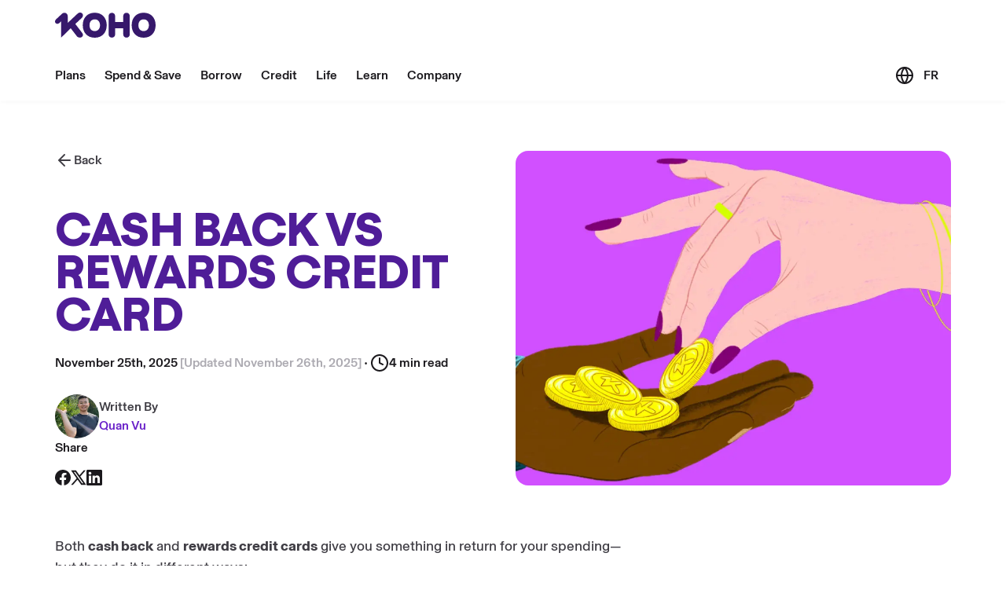

--- FILE ---
content_type: application/javascript; charset=UTF-8
request_url: https://www.koho.ca/component---src-templates-blog-article-tsx-8e7634a24b63bebe7e0b.js
body_size: 10736
content:
(self.webpackChunkwww_koho_ca=self.webpackChunkwww_koho_ca||[]).push([[3681],{1613:function(e,t,a){"use strict";a.r(t),a.d(t,{default:function(){return F}});var n=a(96540),r=a(73920),i=a(34164),s=a(69928),l=a(74848);const o=e=>{let{className:t}=e;const{0:a,1:r}=(0,n.useState)(0),o=()=>{const e=window.pageYOffset,t=window.innerHeight,a=Math.max(document.body.scrollHeight,document.body.offsetHeight,document.body.clientHeight,document.documentElement.scrollHeight,document.documentElement.offsetHeight,document.documentElement.clientHeight);r(e/(a-t))},d=()=>{requestAnimationFrame(()=>{o()})};return(0,n.useEffect)(()=>(window.addEventListener("scroll",d),()=>window.removeEventListener("scroll",d)),[]),(0,l.jsx)("div",{"aria-hidden":!(a>0),className:(0,s.Q)((0,i.A)("pointer-events-none fixed left-0 z-nav h-3 w-full origin-[0] bg-secondary-75 transition-transform duration-[0.12s] ease-in-out",t)),style:{transform:`scaleX(${a})`}})};var d=a(12770),c=a(85692),m=a(41529),u=a(13462),h=a(39841),p=a(54808),x=a(66348);const f=e=>{let{bio:t,img:a,isGROQ:i,slug:s}=e;const o=(0,n.useContext)(d.U);return(0,l.jsxs)("div",{className:"flex flex-row gap-16 pb-48",children:[i&&a.url?(0,l.jsx)("img",{src:(0,x.J)(a.url,{width:56,height:56}),className:"h-56 w-56 min-w-56 max-w-56 rounded-full"}):(0,l.jsx)(r.Os,{image:a.asset.gatsbyImageData,className:"h-56 w-56 min-w-56 max-w-56 rounded-full"}),(0,l.jsxs)("div",{children:[(0,l.jsx)("h4",{className:"text-lg font-medium leading-normal text-grey-500",children:{en:"About the author",fr:"À propos de l'auteur"}[o]}),(0,l.jsx)("p",{className:"mb-24 text-md leading-normal text-grey-400",children:t}),(0,l.jsx)(p.N,{variant:"secondary",href:`/author/${s.current}/`,className:"text-md font-medium",children:{en:"Read more about this author",fr:"En savoir plus sur cet auteur"}[o]})]})]})},g=e=>{let{article:t,blogArticleDisclaimer:a,isGROQ:n}=e;return(0,l.jsxs)(l.Fragment,{children:[(0,l.jsx)("div",{children:!t.removeDisclaimer&&a&&a.length>0&&a.map((e,t)=>(0,l.jsx)("span",{dangerouslySetInnerHTML:{__html:e},className:"mb-32 text-lg text-grey-400"},t))}),(0,l.jsx)("div",{className:"mt-48 border-t border-grey-75 pt-24",children:t.authorData.img&&t.authorData.bio&&(0,l.jsx)(f,{img:t.authorData.img,bio:t.authorData.bio,name:t.authorData.name,slug:t.authorData.slug,isGROQ:n})})]})};var b=a(4035),v=a(5745),y=a(87286),j=a(32532),w=a(96525),N=a(35741);const k=e=>{let{authorData:t,isGROQ:a}=e;return t.img?a&&t.img.url?(0,l.jsx)("img",{alt:t.name,src:(0,x.J)(t.img.url,{width:96,height:96}),className:"h-56 w-56 rounded-[50%]"}):(0,l.jsx)(r.Os,{alt:t.name,image:t.img.asset.gatsbyImageData,className:"h-56 w-56 rounded-[50%]"}):null},C=e=>{let{authorData:t,isGROQ:a}=e;const r=(0,n.useContext)(d.U);return(0,l.jsxs)("div",{className:"flex flex-row items-center gap-16",children:[(0,l.jsx)(k,{authorData:t,isGROQ:a}),(0,l.jsxs)("div",{className:"mb-16 sm:mb-0",children:[(0,l.jsx)("p",{className:"text-md font-medium text-grey-400",children:{en:"Written By",fr:"Écrit par"}[r]}),(0,l.jsx)(p.N,{variant:"secondary",href:`${"fr"===t.locale?"/fr":""}/author/${t.slug.current}/`,children:(0,l.jsx)("p",{className:"text-md font-medium",children:t.name})})]})]})},_=e=>{let{article:t,isGROQ:a,pathname:r}=e;const i=(0,n.useContext)(d.U),s=a&&t.img.url?(0,x.J)(t.img.url,{width:1376,height:874}):t.img.asset,o=t.img.url&&`${(0,x.J)(t.img.url,{width:320,height:203})} 320w, ${(0,x.J)(t.img.url,{width:654,height:415})} 654w, ${(0,x.J)(t.img.url,{width:768,height:488})} 768w, ${(0,x.J)(t.img.url,{width:1024,height:650})} 1024w, ${(0,x.J)(t.img.url,{width:1376,height:874})} 1376`;return(0,l.jsx)(m.wn,{className:"pb-64 pt-40 md:pb-64 md:pt-64",children:(0,l.jsx)(m.mc,{className:"px-32 xs:px-0",children:(0,l.jsxs)("div",{className:"grid grid-cols-1 gap-64 md:grid-cols-2 md:gap-32",children:[(0,l.jsxs)("div",{className:"my-auto flex flex-col justify-between gap-32 md:gap-64",children:[(0,l.jsxs)("div",{children:[(0,l.jsxs)(p.N,{"aria-label":{en:"Back",fr:"Retour"}[i],className:"mb-32 flex w-fit flex-row items-center gap-8 text-grey-400 md:mb-48",href:"fr"===i?"/fr/learn":"/learn/",children:[(0,l.jsx)(N.km,{className:"h-24 w-24 rotate-180"}),(0,l.jsx)("p",{className:"text-md font-medium leading-normal",children:{en:"Back",fr:"Retour"}[i]})]}),(0,l.jsx)("h1",{className:"typography-h1 mb-20 text-primary-350 md:mb-24",children:t.title}),(0,l.jsx)(M,{article:t}),(0,l.jsx)(C,{authorData:t.authorData,isGROQ:a})]}),(0,l.jsx)(w.T,{className:"hidden md:block",pathname:r,title:t.title})]}),(0,l.jsxs)("div",{className:"flex flex-col",children:["string"==typeof s?(0,l.jsx)("img",{className:"mx-auto aspect-[0.8] h-full max-h-400 rounded-16 md:aspect-auto md:max-h-full",alt:t.imgAltText,src:s,srcSet:o}):(0,l.jsx)(j.G,{alt:t.imgAltText,image:s.gatsbyImageData,className:"mx-auto aspect-[0.8] h-full max-h-400 rounded-16 md:aspect-auto md:max-h-full"}),(0,l.jsx)(w.T,{className:"mt-32 block md:hidden",pathname:r,title:t.title})]})]})})})},M=e=>{let{article:t}=e;const a=(0,n.useContext)(d.U),r="fr"===a?v.V:y.h,i=(0,b.GP)(new Date(t.dateTimePublished||t._createdAt),"PPP",{locale:r}),s=(0,b.GP)(new Date(t._updatedAt),"PPP",{locale:r});return(0,l.jsxs)("div",{className:"typography-paragraph-small mb-20 flex flex-wrap items-center gap-x-4 gap-y-8 text-wrap text-md font-medium md:mb-28 md:text-md",children:[(0,l.jsxs)("span",{children:[(0,l.jsxs)("span",{children:[i," "]}),s!==i?(0,l.jsxs)("span",{className:"text-grey-200",children:["[",{en:"Updated",fr:"Mise à jour le"}[a]," ",s,"]"]}):null]}),(0,l.jsx)("span",{className:"hidden md:inline-block",children:" • "}),(0,l.jsxs)("span",{className:"hidden flex-row items-center gap-4 text-grey-500 md:flex",children:[(0,l.jsx)(N.zD,{className:"h-24 w-24"}),(0,l.jsx)("p",{children:{en:`${t.minutesToRead} min read`,fr:`Lecture de ${t.minutesToRead} minutes`}[a]})]})]})};var P=a(86704),D=a(74460),A=a(97716);const T=e=>{let{headings:t}=e;const a=(0,n.useContext)(d.U);return!(0,D.XE)()&&t.length>0?(0,l.jsxs)("div",{className:"mt-48 text-md",children:[(0,l.jsx)("h2",{className:"text-4xl font-bold",children:{en:"Content",fr:"Contenu"}[a]}),(0,l.jsx)("div",{className:"mb-48 mt-16 flex flex-col gap-12",children:t.map((e,t)=>(0,l.jsx)(P.$,{variant:"text",className:"w-fit px-0 text-left font-medium transition-colors duration-300 hover:text-primary-300 focus:text-primary-300 active:text-primary-300",onClick:()=>{const t=(a=e.text,document.evaluate(`//*[(self::h2 or self::h3) and normalize-space(.)="${a.replaceAll('"',"'")}"]`,document,null,XPathResult.FIRST_ORDERED_NODE_TYPE,null).singleNodeValue);var a;if(t){const e=A.L+24,a=t.getBoundingClientRect().top+window.scrollY-e;window.scrollTo({top:a})}},dangerouslySetInnerHTML:{__html:e.text}},t))})]}):null};var R=a(33253),H=a(88918);var O=e=>{let{className:t}=e;const a=(0,n.useContext)(d.U);return(0,l.jsxs)("div",{className:(0,s.Q)((0,i.A)("mb-64 flex flex-col items-start overflow-hidden rounded-16 bg-primary-50 p-32 text-grey-450",t)),children:[(0,l.jsx)("h3",{className:"pb-8 text-left text-xl font-bold text-primary-400",children:{en:"Get your personal budget template!",fr:"Téléchargez votre modèle de budget personnel!"}[a]}),(0,l.jsx)("p",{className:"text-md",children:{en:"See where your money is going and how much you can save.",fr:"Voyez où va votre argent et combien vous pouvez épargner."}[a]}),(0,l.jsx)(P.$,{download:{en:"personal-budget-template-en.xlsx",fr:"personal-budget-template-fr.xlsx"}[a],onClick:()=>(0,D.P1)("Personal Budget Template Clicked",{event_category:"tracking",event_label:"budget-template"}),to:{en:"/personal-budget-template-en.xlsx",fr:"/personal-budget-template-fr.xlsx"}[a],children:{en:"Get it now",fr:"Télécharger"}[a]})]})},S=a(66526),$=a(90660),E=e=>{var t,a,i,s,o;let c,m,u,{node:h}=e;const x=(0,n.useContext)(d.U);if(!h||!h.asset||!h.asset._ref)return null;const f=(0,S.getGatsbyImageData)(h.asset._ref,{width:822},{projectId:"lo2qjzoq",dataset:"production"});null!==(t=h.options)&&void 0!==t&&t.altText&&(c=h.options.altText[x]?h.options.altText[x]:h.options.altText.en),null!==(a=h.options)&&void 0!==a&&a.caption&&(m=h.options.caption[x]?h.options.caption[x]:h.options.caption.en),null!==(i=h.options)&&void 0!==i&&i.eventToTrack&&(u=()=>(0,D.P1)(`"${h.options.eventToTrack}" clicked`,{event_label:"Block Content Image"}));const g=(0,D.IM)(x,{hash:{},search:{}}),b=(0,$.Q)(g);return null!==(s=h.options)&&void 0!==s&&null!==(o=s.href)&&void 0!==o&&o.href?(0,l.jsx)(p.N,{className:"mx-auto my-20 block xs:my-30 md:my-40",href:b,rel:"noreferrer",target:"_blank",onClick:u||null,children:(0,l.jsxs)("figure",{className:"mx-0",children:[(0,l.jsx)(r.Os,{image:f,alt:c}),(0,l.jsx)("figcaption",{children:m})]})}):(0,l.jsxs)("figure",{className:"mx-auto my-20 xs:my-30 md:my-40",children:[(0,l.jsx)(r.Os,{image:f,alt:c}),(0,l.jsx)("figcaption",{children:m})]})},I=a(76602),L=e=>{let{node:t}=e;const a={projectId:"lo2qjzoq",dataset:"production"},n=(0,S.getGatsbyImageData)(t.thumbnailMobile.asset._ref,{width:576},a),r=(0,S.getGatsbyImageData)(t.thumbnailDesktop.asset._ref,{width:822},a);return n&&r?(0,l.jsx)(I.A,{urlVideoMobile:t.urlMobile,urlVideoDesktop:t.urlDesktop,imgThumbnailMobile:n,imgThumbnailDesktop:r}):null};const Q=e=>{let{children:t}=e;return(0,l.jsx)("li",{className:"mb-12",children:(0,l.jsx)("p",{className:"inline-block",children:t})})},W=e=>{let{children:t}=e;return(0,l.jsx)("sup",{children:t})},V=e=>{let{value:t}=e;return(0,l.jsx)(P.$,{className:"block w-full xs:w-fit",to:t.url,children:t.text})},J=e=>{let{value:t,children:a}=e;return null!=t&&t.href?(0,l.jsx)(p.N,{variant:"secondary",href:null==t?void 0:t.href,children:a}):a},G=e=>{let{value:t}=e;return"html"===t.language?(0,l.jsx)("span",{dangerouslySetInnerHTML:{__html:t.code}}):""},z=e=>{let{content:t,className:a,id:n,noLinks:r=!1}=e;return(0,l.jsx)("div",{id:n,className:(0,s.Q)((0,i.A)("text-lg leading-normal text-grey-400 [&_*:last-child]:mb-0 [&_*]:mt-0 [&_iframe]:!mb-24 [&_li_p]:inline [&_p]:mb-18","[&_ol+h2]:mt-36 md:[&_ol+h2]:mt-48 [&_ol+h3]:mt-32 md:[&_ol+h3]:mt-44 [&_p+h2]:mt-36 md:[&_p+h2]:mt-48 [&_p+h3]:mt-32 md:[&_p+h3]:mt-44","[&_table]:w-full max-xs:[&_table_td]:break-all [&_td]:content-start [&_td]:border [&_td]:border-black [&_td]:p-8 [&_td]:text-left [&_th]:border [&_th]:border-black [&_th]:p-8","[&_ul+h2]:mt-36 md:[&_ul+h2]:mt-48 [&_ul+h3]:mt-32 md:[&_ul+h3]:mt-44",a)),children:(0,l.jsx)(R.RK,{onMissingComponent:!1,value:t,components:{types:{image:e=>{let{value:t}=e;return(0,l.jsx)("img",{src:t.imageUrl,alt:t.alt})},blockContentImg:e=>{let{value:t}=e;return(0,l.jsx)(E,{node:t})},blockContentBanner:e=>{let{value:t}=e;return(0,l.jsx)(H.A,{node:t})},dropInComponent:e=>(e=>{let{value:t}=e;switch(t.component){case"boxedContent":case"ctaBudgetTemplate":return(0,l.jsx)(O,{className:"mb-16"});default:return null}})(e),code:G,video:e=>{let{value:t}=e;return(0,l.jsx)(L,{node:t})},linkObject:e=>{let{value:t}=e;return(0,l.jsx)(V,{value:t})}},marks:{link:r?e=>{let{children:t}=e;return(0,l.jsx)("span",{children:t})}:J,internalLink:r?e=>{let{children:t}=e;return(0,l.jsx)("span",{children:t})}:J,strong:e=>{let{children:t}=e;return(0,l.jsx)("strong",{className:"font-bold",children:t})},sup:W,nbsp:e=>{let{children:t}=e;return(0,l.jsx)("span",{className:"whitespace-nowrap",children:t})}},block:{h1:e=>{let{children:t}=e;return(0,l.jsx)("h1",{className:"typography-h1-alt mb-16 font-bold text-grey-500",children:t})},h2:e=>{let{children:t}=e;return(0,l.jsx)("h2",{className:"typography-h2-alt mb-8 font-bold text-grey-500 md:mb-8",children:t})},h3:e=>{let{children:t}=e;return(0,l.jsx)("h3",{className:"mb-8 text-3xl font-bold leading-wound text-grey-500 md:mb-8",children:t})},h4:e=>{let{children:t}=e;return(0,l.jsx)("h3",{className:"mb-8 text-xl font-medium leading-gripped text-grey-500 md:mb-8",children:t})},blockquote:e=>{let{children:t}=e;return(0,l.jsx)("blockquote",{className:"my-64 text-3xl font-normal leading-tight tracking-normal md:text-6xl",children:t})}},list:{bullet:e=>{let{children:t}=e;return(0,l.jsx)("ul",{className:"mb-16 list-inside list-disc",children:t})},number:e=>{let{children:t}=e;return(0,l.jsx)("ol",{className:"mb-16 list-inside list-decimal",children:t})}},listItem:{bullet:Q,number:Q}}})})};var U=e=>{var t;let{article:a,articles:i,blogArticleDisclaimer:s,hasScrolled:o,isGROQ:u,pathname:h,queryParamsGROQ:p,setArticleInView:x,setArticles:f,setQueryParamsGROQ:b,scrollY:v}=e;const y=(0,n.useContext)(d.U),[j,w]=(0,c.Wx)({threshold:0}),[N,k]=(0,c.Wx)({threshold:0,triggerOnce:!0});(0,n.useEffect)(()=>{w&&x(a)},[w]);const{isLoading:C}=B({queryParamsGROQ:p,setArticles:f,setQueryParamsGROQ:b,shouldFetch:k&&o}),{headings:M,refArticleBody:P}=X(),{refScrollDepthTracking:D}=q({article:a,articles:i,setArticles:f,scrollY:v});return(0,l.jsx)("div",{ref:N,children:(0,l.jsx)("div",{ref:j,children:(0,l.jsxs)("div",{ref:D,children:[(0,l.jsx)(_,{article:a,isGROQ:u,pathname:h}),(0,l.jsxs)(m.mc,{className:"grid grid-cols-1 gap-64 px-32 xs:px-0 md:grid-cols-3",children:[(0,l.jsx)(T,{headings:M}),(0,l.jsxs)("div",{className:"col-span-2",children:[(null===(t=a.summary)||void 0===t?void 0:t.length)>0&&(0,l.jsxs)("div",{className:"relative mb-40 rounded-16 bg-primary-50 p-16 xs:p-32",children:[(0,l.jsx)("h2",{className:"mb-20 text-4xl font-bold leading-normal text-primary-350",children:{en:"Rounding it up",fr:"En résumé"}[y]}),(0,l.jsx)("ul",{className:"flex flex-col gap-20",children:a.summary.map(e=>(0,l.jsx)("li",{children:(0,l.jsx)("p",{className:"text-lg leading-normal text-grey-400",children:e})},e))})]}),(0,l.jsx)("div",{ref:P,children:(0,l.jsx)(z,{content:u?a.body:a._rawBody,className:"mb-32"})}),(0,l.jsx)(g,{article:a,blogArticleDisclaimer:s,isGROQ:u})]})]}),(0,l.jsx)(m.mc,{className:"px-32 xs:px-0",children:(0,l.jsx)("div",{className:"h-3 w-full bg-primary-50"})}),C&&(0,l.jsx)(m.wn,{className:"py-32",children:(0,l.jsx)(m.mc,{className:"px-32 xs:px-0",children:(0,l.jsx)("div",{className:"flex w-full flex-none justify-center",children:(0,l.jsx)(r.vT,{})})})})]})})})};const B=e=>{let{queryParamsGROQ:t,setArticles:a,setQueryParamsGROQ:r,shouldFetch:i}=e;const s=(0,n.useContext)(d.U),{0:l,1:o}=(0,n.useState)(!1);return(0,n.useEffect)(()=>{if(i){(async()=>{o(!0);const e=await u.A.fetch('*[!(_id in $idsPublished) && !(_id in $idsDraft) && !(title in $titles) && _type == $_type && locale == $locale && $tags[0] in tags]{\n  _createdAt,\n  _id,\n  _updatedAt,\n  "authorData": *[_id == ^.author._ref]{\n    _id,\n    bio,\n    "img": *[_id == ^.img.asset._ref][0]{\n      url\n    },\n    name,\n    slug\n  }[0],\n  body,\n  canonicalLink,\n  "img": *[_id == ^.img.asset._ref]{\n    url\n  }[0],\n  imgAltText,\n  metadataDescription,\n  metadataKeywords,\n  metadataTitle,\n  minutesToRead,\n  "reviewerData": *[_id == ^.reviewer._ref]{\n    _id,\n    "img": *[_id == ^.img.asset._ref][0]{\n      url\n    },\n    name,\n    slug\n  }[0],\n  slug,\n  subfolder,\n  summary,\n  tags,\n  title,\n} | order(dateTimePublished desc)[0]',t);o(!1),e&&(a(t=>[...t,e]),r(t=>({_type:t._type,idsDraft:[...t.idsDraft,`drafts.${e._id.replace(/^drafts\./,"")}`],idsPublished:[...t.idsPublished,e._id.replace(/^drafts\./,"")],locale:s,tags:e.tags,titles:[...t.titles,e.title]})))})()}},[i]),{isLoading:l}},X=()=>{const e=(0,n.useRef)(null),{0:t,1:a}=(0,n.useState)([]);return(0,n.useEffect)(()=>{if(null!=e&&e.current){let t=[];const n=Array.from(e.current.querySelectorAll("h2"));0===n.length&&(t=Array.from(e.current.querySelectorAll("h3")));const r=[...n,...t].map(e=>{var t;return{text:null!==(t=e.innerText)&&void 0!==t?t:e.innerHTML}});a(r)}},[e.current]),{refArticleBody:e,headings:t}},q=e=>{let{article:t,articles:a,scrollY:r,setArticles:i}=e;const s=(0,n.useContext)(d.U),l=(0,n.useRef)(null);(0,n.useEffect)(()=>{if(l.current){const e=l.current.getBoundingClientRect().height;i(a=>(a.forEach(a=>{a._id===t._id&&(a.offsetHeight=e)}),a))}},[r,l]);const{0:o,1:c}=(0,n.useState)(0);(0,n.useEffect)(()=>{const e=a.filter((e,n)=>n<a.indexOf(t)).reduce((e,t)=>t.offsetHeight?e+t.offsetHeight:e,0);c(e)},[a]);const m=(0,h.Qc)({elementHeight:t.offsetHeight,offsetUpToElement:o,scrollY:r});return(0,h.nE)({locale:s,pageName:t.title,scrollDepth:m}),{refScrollDepthTracking:l}};var Y=a(93988);var F=e=>{var t,a,i,s,d;let{data:{article:c,logoKOHO:m,pageLearn:u},location:p,pageContext:{locale:x,pageIsMultilingual:f,pageName:g,schemaMarkupJson:b}}=e;(0,D.o)("JOxeCPXq4JYDEI-zyK4D");const{0:v,1:y}=(0,n.useState)(c),j=v._id.split("-")[0],{0:w,1:N}=(0,n.useState)([c]),{0:k,1:C}=(0,n.useState)({_type:"blogArticle",idsDraft:[`drafts.${c._id.replace(/^drafts\./,"")}`],idsPublished:[c._id.replace(/^drafts\./,"")],locale:x,tags:c.tags,titles:[c.title]}),_=(0,h.Yd)({trackScrollDepth:!0}),{0:M,1:P}=(0,n.useState)(!1);(0,n.useEffect)(()=>{window.addEventListener("scroll",()=>P(!0),{once:!0})},[]);const A=`${p.origin||"https://www.koho.ca"}${{en:"/",fr:"/fr/"}[x]}${null!==(t=v.subfolder)&&void 0!==t?t:"learn"}/${v.slug.current}/`;return(0,n.useEffect)(()=>history.pushState(null,"",A),[A]),(0,l.jsxs)(Y.P,{location:p,pageIsMultilingual:f,pageName:g,pageVariant:v.title,trackScrollDepth:!1,registrationParamsContext:{pageTrackName:j},children:[(0,l.jsx)(r.kW,{canonical:v.canonicalLink&&v.canonicalLink.length>0?v.canonicalLink:A,description:v.metadataDescription,imageSrc:v.img.url||(null===(a=v.img.asset.gatsbyImageData.images)||void 0===a||null===(i=a.fallback)||void 0===i?void 0:i.src),keywords:v.metadataKeywords,location:p,multilingual:f,structuredData:[{"@context":"https://schema.org","@type":"Article",mainEntityOfPage:{"@type":"WebPage","@id":A},headline:v.title,description:v.metadataDescription,image:v.img.url||(null===(s=v.img.asset.gatsbyImageData.images)||void 0===s||null===(d=s.fallback)||void 0===d?void 0:d.src),author:{"@type":"Person",name:v.authorData.name,url:`${p.origin}${{en:"/",fr:"/fr/"}[x]}author/${v.authorData.slug.current}/`},publisher:{"@type":"Organization",name:"KOHO",logo:{"@type":"ImageObject",url:`${p.origin}${m.publicURL}`}},datePublished:v._createdAt,dateModified:v._updatedAt},...b||[]],title:v.metadataTitle}),(0,l.jsx)(o,{className:"top-navMobileHeight lg:top-navHeight"}),w.map((e,t)=>(0,l.jsx)(U,{article:e,articles:w,blogArticleDisclaimer:u.blogArticleDisclaimer,hasScrolled:M,isGROQ:0!==t,pathname:p.pathname,queryParamsGROQ:k,setArticleInView:y,setArticles:N,setQueryParamsGROQ:C,scrollY:_},t))]})}},5745:function(e,t,a){"use strict";a.d(t,{V:function(){return m}});const n={lessThanXSeconds:{one:"moins d’une seconde",other:"moins de {{count}} secondes"},xSeconds:{one:"1 seconde",other:"{{count}} secondes"},halfAMinute:"30 secondes",lessThanXMinutes:{one:"moins d’une minute",other:"moins de {{count}} minutes"},xMinutes:{one:"1 minute",other:"{{count}} minutes"},aboutXHours:{one:"environ 1 heure",other:"environ {{count}} heures"},xHours:{one:"1 heure",other:"{{count}} heures"},xDays:{one:"1 jour",other:"{{count}} jours"},aboutXWeeks:{one:"environ 1 semaine",other:"environ {{count}} semaines"},xWeeks:{one:"1 semaine",other:"{{count}} semaines"},aboutXMonths:{one:"environ 1 mois",other:"environ {{count}} mois"},xMonths:{one:"1 mois",other:"{{count}} mois"},aboutXYears:{one:"environ 1 an",other:"environ {{count}} ans"},xYears:{one:"1 an",other:"{{count}} ans"},overXYears:{one:"plus d’un an",other:"plus de {{count}} ans"},almostXYears:{one:"presqu’un an",other:"presque {{count}} ans"}},r={lastWeek:"eeee 'dernier à' p",yesterday:"'hier à' p",today:"'aujourd’hui à' p",tomorrow:"'demain à' p'",nextWeek:"eeee 'prochain à' p",other:"P"};var i=a(59574);const s=["MMM","MMMM"],l={preprocessor:(e,t)=>{if(1===e.getDate())return t;return t.some(e=>e.isToken&&s.includes(e.value))?t.map(e=>e.isToken&&"do"===e.value?{isToken:!0,value:"d"}:e):t},ordinalNumber:(e,t)=>{const a=Number(e),n=t?.unit;if(0===a)return"0";let r;return r=1===a?n&&["year","week","hour","minute","second"].includes(n)?"ère":"er":"ème",a+r},era:(0,i.o)({values:{narrow:["av. J.-C","ap. J.-C"],abbreviated:["av. J.-C","ap. J.-C"],wide:["avant Jésus-Christ","après Jésus-Christ"]},defaultWidth:"wide"}),quarter:(0,i.o)({values:{narrow:["T1","T2","T3","T4"],abbreviated:["1er trim.","2ème trim.","3ème trim.","4ème trim."],wide:["1er trimestre","2ème trimestre","3ème trimestre","4ème trimestre"]},defaultWidth:"wide",argumentCallback:e=>e-1}),month:(0,i.o)({values:{narrow:["J","F","M","A","M","J","J","A","S","O","N","D"],abbreviated:["janv.","févr.","mars","avr.","mai","juin","juil.","août","sept.","oct.","nov.","déc."],wide:["janvier","février","mars","avril","mai","juin","juillet","août","septembre","octobre","novembre","décembre"]},defaultWidth:"wide"}),day:(0,i.o)({values:{narrow:["D","L","M","M","J","V","S"],short:["di","lu","ma","me","je","ve","sa"],abbreviated:["dim.","lun.","mar.","mer.","jeu.","ven.","sam."],wide:["dimanche","lundi","mardi","mercredi","jeudi","vendredi","samedi"]},defaultWidth:"wide"}),dayPeriod:(0,i.o)({values:{narrow:{am:"AM",pm:"PM",midnight:"minuit",noon:"midi",morning:"mat.",afternoon:"ap.m.",evening:"soir",night:"mat."},abbreviated:{am:"AM",pm:"PM",midnight:"minuit",noon:"midi",morning:"matin",afternoon:"après-midi",evening:"soir",night:"matin"},wide:{am:"AM",pm:"PM",midnight:"minuit",noon:"midi",morning:"du matin",afternoon:"de l’après-midi",evening:"du soir",night:"du matin"}},defaultWidth:"wide"})};var o=a(98094);const d={ordinalNumber:(0,a(21296).K)({matchPattern:/^(\d+)(ième|ère|ème|er|e)?/i,parsePattern:/\d+/i,valueCallback:e=>parseInt(e)}),era:(0,o.A)({matchPatterns:{narrow:/^(av\.J\.C|ap\.J\.C|ap\.J\.-C)/i,abbreviated:/^(av\.J\.-C|av\.J-C|apr\.J\.-C|apr\.J-C|ap\.J-C)/i,wide:/^(avant Jésus-Christ|après Jésus-Christ)/i},defaultMatchWidth:"wide",parsePatterns:{any:[/^av/i,/^ap/i]},defaultParseWidth:"any"}),quarter:(0,o.A)({matchPatterns:{narrow:/^T?[1234]/i,abbreviated:/^[1234](er|ème|e)? trim\.?/i,wide:/^[1234](er|ème|e)? trimestre/i},defaultMatchWidth:"wide",parsePatterns:{any:[/1/i,/2/i,/3/i,/4/i]},defaultParseWidth:"any",valueCallback:e=>e+1}),month:(0,o.A)({matchPatterns:{narrow:/^[jfmasond]/i,abbreviated:/^(janv|févr|mars|avr|mai|juin|juill|juil|août|sept|oct|nov|déc)\.?/i,wide:/^(janvier|février|mars|avril|mai|juin|juillet|août|septembre|octobre|novembre|décembre)/i},defaultMatchWidth:"wide",parsePatterns:{narrow:[/^j/i,/^f/i,/^m/i,/^a/i,/^m/i,/^j/i,/^j/i,/^a/i,/^s/i,/^o/i,/^n/i,/^d/i],any:[/^ja/i,/^f/i,/^mar/i,/^av/i,/^ma/i,/^juin/i,/^juil/i,/^ao/i,/^s/i,/^o/i,/^n/i,/^d/i]},defaultParseWidth:"any"}),day:(0,o.A)({matchPatterns:{narrow:/^[lmjvsd]/i,short:/^(di|lu|ma|me|je|ve|sa)/i,abbreviated:/^(dim|lun|mar|mer|jeu|ven|sam)\.?/i,wide:/^(dimanche|lundi|mardi|mercredi|jeudi|vendredi|samedi)/i},defaultMatchWidth:"wide",parsePatterns:{narrow:[/^d/i,/^l/i,/^m/i,/^m/i,/^j/i,/^v/i,/^s/i],any:[/^di/i,/^lu/i,/^ma/i,/^me/i,/^je/i,/^ve/i,/^sa/i]},defaultParseWidth:"any"}),dayPeriod:(0,o.A)({matchPatterns:{narrow:/^(a|p|minuit|midi|mat\.?|ap\.?m\.?|soir|nuit)/i,any:/^([ap]\.?\s?m\.?|du matin|de l'après[-\s]midi|du soir|de la nuit)/i},defaultMatchWidth:"any",parsePatterns:{any:{am:/^a/i,pm:/^p/i,midnight:/^min/i,noon:/^mid/i,morning:/mat/i,afternoon:/ap/i,evening:/soir/i,night:/nuit/i}},defaultParseWidth:"any"})};var c=a(67404);const m={code:"fr-CA",formatDistance:(e,t,a)=>{let r;const i=n[e];return r="string"==typeof i?i:1===t?i.one:i.other.replace("{{count}}",String(t)),a?.addSuffix?a.comparison&&a.comparison>0?"dans "+r:"il y a "+r:r},formatLong:{date:(0,c.k)({formats:{full:"EEEE d MMMM y",long:"d MMMM y",medium:"d MMM y",short:"yy-MM-dd"},defaultWidth:"full"}),time:(0,c.k)({formats:{full:"HH:mm:ss zzzz",long:"HH:mm:ss z",medium:"HH:mm:ss",short:"HH:mm"},defaultWidth:"full"}),dateTime:(0,c.k)({formats:{full:"{{date}} 'à' {{time}}",long:"{{date}} 'à' {{time}}",medium:"{{date}}, {{time}}",short:"{{date}}, {{time}}"},defaultWidth:"full"})},formatRelative:(e,t,a,n)=>r[e],localize:l,match:d,options:{weekStartsOn:0,firstWeekContainsDate:1}}},66348:function(e,t,a){"use strict";a.d(t,{J:function(){return o}});var n=a(63285),r=a.n(n),i=a(13462);const s=r()(i.A),l=e=>s.image(e);const o=(e,t)=>l(e).width(t.width).height(t.height).quality(t.quality||90).url()||""},70170:function(e,t,a){var n=a(75972).k5;e.exports.g=function(e){return n({tag:"svg",attr:{viewBox:"0 0 448 512"},child:[{tag:"path",attr:{d:"M424.4 214.7L72.4 6.6C43.8-10.3 0 6.1 0 47.9V464c0 37.5 40.7 60.1 72.4 41.3l352-208c31.4-18.5 31.5-64.1 0-82.6z"}}]})(e)}},76602:function(e,t,a){"use strict";a.d(t,{A:function(){return u}});var n=a(70170),r=a(34164),i=a(12770),s=a(96540),l=a(69928),o=a(74460);var d=a(73920),c=a(74848);const m="absolute top-1/2 left-1/2 -translate-x-[50%] -translate-y-[50%]";var u=e=>{var t,u;let{altText:h,className:p,customIcon:x,imgThumbnailDesktop:f,imgThumbnailMobile:g,mobileAspectRatio:b=1,noOverlay:v=!1,urlVideoDesktop:y,urlVideoMobile:j}=e;const w=(0,o.SO)()<768,N=(0,s.useContext)(i.U),{0:k,1:C}=(0,s.useState)(!1),{0:_,1:M}=(0,s.useState)(!1),P=w?j:y,D=((e,t)=>{const{0:n,1:r}=(0,s.useState)(null);return(0,s.useEffect)(()=>{e&&(async()=>{let e=null;e="youtube"===t?await Promise.all([a.e(906),a.e(2795)]).then(a.t.bind(a,22795,23)):await Promise.all([a.e(906),a.e(5714)]).then(a.t.bind(a,5714,23)),r(e)})()},[e]),n})(_,(A=P).includes("youtube")||A.includes("youtu.be")?"youtube":"vimeo");var A;let T=g,R=f;return null!=g&&null!==(t=g.asset)&&void 0!==t&&t.gatsbyImageData&&(T=g.asset.gatsbyImageData),null!=f&&null!==(u=f.asset)&&void 0!==u&&u.gatsbyImageData&&(R=f.asset.gatsbyImageData),(0,c.jsxs)("div",{className:(0,l.Q)((0,r.A)("relative z-0 block h-full w-full pb-0",_&&"aspect-video sm:aspect-video",_&&w&&"aspect-[var(--mobile-apect-ratio)] pb-[var(--mobile-aspect-ratio-pb)]",w&&"block md:hidden",p)),style:{"--mobile-apect-ratio":b,"--mobile-aspect-ratio-pb":100*b+"%"},children:[(0,c.jsx)("div",{className:(0,l.Q)((0,r.A)("flex justify-center",_&&"hidden")),children:(0,c.jsxs)("div",{className:(0,l.Q)((0,r.A)("relative z-10 cursor-pointer opacity-100 transition-opacity duration-1000 ease-out",_&&k&&"pointer-events-none z-[-1] opacity-0")),onClick:()=>M(!0),children:[w?(0,c.jsx)(d.Os,{className:(0,l.Q)((0,r.A)("relative flex h-full w-full sm:h-auto",!v&&"after:absolute after:left-0 after:top-0 after:h-full after:w-full after:bg-black after:opacity-20 after:content-['']")),image:T,alt:null!=h?h:{en:"Video thumbnail",fr:"Vignette vidéo"}[N]}):(0,c.jsx)(d.Os,{className:(0,l.Q)((0,r.A)("relative flex aspect-video h-full w-full sm:h-auto",!v&&"after:absolute after:left-0 after:top-0 after:h-full after:w-full after:bg-black after:opacity-20 after:content-['']")),image:R,alt:null!=h?h:{en:"Video thumbnail",fr:"Vignette vidéo"}[N]}),x||(0,c.jsx)(n.g,{className:(0,l.Q)("text-[1.5rem] text-[#F7F8FD] sm:text-xl md:text-[2.5rem]",m)})]})}),_&&D?(0,c.jsxs)(c.Fragment,{children:[(0,c.jsx)("div",{className:(0,l.Q)("z-10 opacity-100 transition-opacity",k&&"opacity-0",m),children:(0,c.jsx)(d.vT,{})}),(0,c.jsx)(D.default,{width:"100%",height:"100%",controls:!0,autoPlay:!0,playsinline:!0,playing:k,onReady:()=>C(!0),url:P,className:"absolute transition-opacity duration-[0.3s] ease-in",style:{opacity:k?1:0}})]}):null]})}},87286:function(e,t,a){"use strict";a.d(t,{h:function(){return o}});var n=a(3475),r=a(29523),i=a(65577);const s={lessThanXSeconds:{one:"less than a second",other:"less than {{count}} seconds"},xSeconds:{one:"a second",other:"{{count}} seconds"},halfAMinute:"half a minute",lessThanXMinutes:{one:"less than a minute",other:"less than {{count}} minutes"},xMinutes:{one:"a minute",other:"{{count}} minutes"},aboutXHours:{one:"about an hour",other:"about {{count}} hours"},xHours:{one:"an hour",other:"{{count}} hours"},xDays:{one:"a day",other:"{{count}} days"},aboutXWeeks:{one:"about a week",other:"about {{count}} weeks"},xWeeks:{one:"a week",other:"{{count}} weeks"},aboutXMonths:{one:"about a month",other:"about {{count}} months"},xMonths:{one:"a month",other:"{{count}} months"},aboutXYears:{one:"about a year",other:"about {{count}} years"},xYears:{one:"a year",other:"{{count}} years"},overXYears:{one:"over a year",other:"over {{count}} years"},almostXYears:{one:"almost a year",other:"almost {{count}} years"}};var l=a(67404);const o={code:"en-CA",formatDistance:(e,t,a)=>{let n;const r=s[e];return n="string"==typeof r?r:1===t?r.one:r.other.replace("{{count}}",t.toString()),a?.addSuffix?a.comparison&&a.comparison>0?"in "+n:n+" ago":n},formatLong:{date:(0,l.k)({formats:{full:"EEEE, MMMM do, yyyy",long:"MMMM do, yyyy",medium:"MMM d, yyyy",short:"yyyy-MM-dd"},defaultWidth:"full"}),time:(0,l.k)({formats:{full:"h:mm:ss a zzzz",long:"h:mm:ss a z",medium:"h:mm:ss a",short:"h:mm a"},defaultWidth:"full"}),dateTime:(0,l.k)({formats:{full:"{{date}} 'at' {{time}}",long:"{{date}} 'at' {{time}}",medium:"{{date}}, {{time}}",short:"{{date}}, {{time}}"},defaultWidth:"full"})},formatRelative:n.o,localize:r.k,match:i.Y,options:{weekStartsOn:0,firstWeekContainsDate:1}}},88918:function(e,t,a){"use strict";var n=a(12770),r=a(96540),i=a(86704),s=a(35711),l=a(74460),o=a(74848);t.A=e=>{var t;let{node:a}=e;const d=(0,r.useContext)(n.U);return a&&a.title?(0,o.jsxs)(s.E,{className:"mb-30 mt-20 flex w-full flex-col justify-between gap-16 !rounded-16 bg-primary-500 p-32 text-primary-100 xs:mb-40 xs:mt-30 md:mb-50 md:mt-40 md:flex-row md:items-center md:rounded-16",buttonVariant:"text",buttonLocation:"blog banner",trackEventProps:{category:"blog",label:"Blog",locale:d,location:a.title},onClick:()=>(0,l.P1)("Blog banner clicked",{event_label:`Blog ${a.title}`,event_category:"Blog Banners"}),children:[(0,o.jsx)("h4",{className:"typography-h4 text-left text-4xl uppercase md:text-4xl",children:null!==(t=a.text)&&void 0!==t?t:{en:"SPEND SMARTER. SAVE FASTER",fr:"DÉPENSEZ MIEUX. ÉCONOMISEZ PLUS"}[d]}),(0,o.jsx)(i.$,{variant:"primaryBright",className:"w-fit whitespace-nowrap hover:bg-primary-350",children:{en:"Open Account",fr:"Ouvrir un compte"}[d]})]}):null}},96525:function(e,t,a){"use strict";a.d(t,{T:function(){return c}});var n=a(12770),r=a(96540),i=a(74848);const s=e=>(0,i.jsxs)("svg",{width:"20",height:"20",viewBox:"0 0 20 20",fill:"none",xmlns:"http://www.w3.org/2000/svg",...e,children:[(0,i.jsx)("g",{clipPath:"url(#clip0_12_25194)",children:(0,i.jsx)("path",{d:"M20 10C20 4.47715 15.5229 0 10 0C4.47715 0 0 4.47715 0 10C0 14.9912 3.65684 19.1283 8.4375 19.8785V12.8906H5.89844V10H8.4375V7.79688C8.4375 5.29063 9.93047 3.90625 12.2146 3.90625C13.3084 3.90625 14.4531 4.10156 14.4531 4.10156V6.5625H13.1922C11.95 6.5625 11.5625 7.3334 11.5625 8.125V10H14.3359L13.8926 12.8906H11.5625V19.8785C16.3432 19.1283 20 14.9912 20 10Z",fill:"currentColor"})}),(0,i.jsx)("defs",{children:(0,i.jsx)("clipPath",{id:"clip0_12_25194",children:(0,i.jsx)("rect",{width:"20",height:"20",fill:"transparent"})})})]}),l=e=>(0,i.jsxs)("svg",{width:"20",height:"20",viewBox:"0 0 20 20",fill:"none",xmlns:"http://www.w3.org/2000/svg",...e,children:[(0,i.jsx)("g",{clipPath:"url(#clip0_12_25200)",children:(0,i.jsx)("path",{d:"M18.5236 0H1.47639C1.08483 0 0.709301 0.155548 0.432425 0.432425C0.155548 0.709301 0 1.08483 0 1.47639V18.5236C0 18.9152 0.155548 19.2907 0.432425 19.5676C0.709301 19.8445 1.08483 20 1.47639 20H18.5236C18.9152 20 19.2907 19.8445 19.5676 19.5676C19.8445 19.2907 20 18.9152 20 18.5236V1.47639C20 1.08483 19.8445 0.709301 19.5676 0.432425C19.2907 0.155548 18.9152 0 18.5236 0ZM5.96111 17.0375H2.95417V7.48611H5.96111V17.0375ZM4.45556 6.1625C4.11447 6.16058 3.7816 6.05766 3.49895 5.86674C3.21629 5.67582 2.99653 5.40544 2.8674 5.08974C2.73826 4.77404 2.70554 4.42716 2.77336 4.09288C2.84118 3.7586 3.0065 3.4519 3.24846 3.21148C3.49042 2.97107 3.79818 2.80772 4.13289 2.74205C4.4676 2.67638 4.81426 2.71133 5.12913 2.84249C5.44399 2.97365 5.71295 3.19514 5.90205 3.47901C6.09116 3.76288 6.19194 4.09641 6.19167 4.4375C6.19488 4.66586 6.15209 4.89253 6.06584 5.104C5.97959 5.31547 5.85165 5.50742 5.68964 5.66839C5.52763 5.82936 5.33487 5.95607 5.12285 6.04096C4.91083 6.12585 4.68389 6.16718 4.45556 6.1625ZM17.0444 17.0458H14.0389V11.8278C14.0389 10.2889 13.3847 9.81389 12.5403 9.81389C11.6486 9.81389 10.7736 10.4861 10.7736 11.8667V17.0458H7.76667V7.49306H10.6583V8.81667H10.6972C10.9875 8.22917 12.0042 7.225 13.5556 7.225C15.2333 7.225 17.0458 8.22083 17.0458 11.1375L17.0444 17.0458Z",fill:"currentcolor"})}),(0,i.jsx)("defs",{children:(0,i.jsx)("clipPath",{id:"clip0_12_25200",children:(0,i.jsx)("rect",{width:"20",height:"20",fill:"white"})})})]}),o=e=>(0,i.jsxs)("svg",{width:"20",height:"20",viewBox:"0 0 20 20",fill:"none",xmlns:"http://www.w3.org/2000/svg",...e,children:[(0,i.jsx)("g",{clipPath:"url(#clip0_12_25197)",children:(0,i.jsx)("path",{fillRule:"evenodd",clipRule:"evenodd",d:"M13.2889 19.1668L8.66435 12.5752L2.87503 19.1668H0.425781L7.57772 11.0261L0.425781 0.833496H6.71407L11.0726 7.04601L16.5337 0.833496H18.9829L12.1629 8.59723L19.5772 19.1668H13.2889ZM16.0164 17.3085H14.3674L3.93274 2.69183H5.5819L9.76107 8.54446L10.4838 9.56005L16.0164 17.3085Z",fill:"currentcolor"})}),(0,i.jsx)("defs",{children:(0,i.jsx)("clipPath",{id:"clip0_12_25197",children:(0,i.jsx)("rect",{width:"20",height:"20",fill:"white"})})})]}),d=e=>{let{children:t,...a}=e;return(0,i.jsx)("a",{className:"flex w-max flex-row items-center gap-8 text-sm font-medium hover:text-primary-300 focus:text-primary-300",...a,children:t})},c=e=>{let{className:t,pathname:a,title:c}=e;const m=(0,r.useContext)(n.U),u=e=>({en:`Share on ${e}`,fr:`Partager sur ${e}`}[m]),h=`https://www.koho.ca${a}`,p=`${c} | KOHO`;return(0,i.jsxs)("div",{className:t,children:[(0,i.jsx)("p",{className:"typography-paragraph mb-16 font-medium md:text-md",children:{en:"Share",fr:"Partager"}[m]}),(0,i.jsxs)("div",{className:"flex items-end gap-16",children:[(0,i.jsx)(d,{"aria-label":u("Facebook"),href:`https://facebook.com/sharer/sharer.php?u=${encodeURIComponent(h)}`,children:(0,i.jsx)(s,{className:"text-md"})}),(0,i.jsx)(d,{"aria-label":u("X"),href:`https://twitter.com/intent/tweet?text=${encodeURIComponent(`${p} @GetKoho`)}&url=${encodeURIComponent(h)}`,children:(0,i.jsx)(o,{className:"text-md"})}),(0,i.jsx)(d,{"aria-label":u("LinkedIn"),href:`https://www.linkedin.com/shareArticle?mini=true&url=${encodeURIComponent(h)}&title=${encodeURIComponent(p)}&summary=${encodeURIComponent(p)}&source=${encodeURIComponent(h)}`,children:(0,i.jsx)(l,{className:"text-md"})})]})]})}}}]);
//# sourceMappingURL=component---src-templates-blog-article-tsx-8e7634a24b63bebe7e0b.js.map

--- FILE ---
content_type: application/x-javascript; charset=utf-8
request_url: https://connect.facebook.net/signals/config/599633800219052?v=2.9.250&r=stable&domain=www.koho.ca&hme=842ba5a67bc11ec88742f1d93fdc2338abd91b60fc0531689cc660af96e193d9&ex_m=94%2C156%2C134%2C20%2C66%2C67%2C127%2C62%2C42%2C128%2C71%2C61%2C10%2C141%2C80%2C15%2C93%2C122%2C115%2C69%2C72%2C121%2C138%2C102%2C143%2C7%2C3%2C4%2C6%2C5%2C2%2C81%2C91%2C144%2C223%2C167%2C56%2C225%2C226%2C49%2C182%2C27%2C68%2C231%2C230%2C170%2C29%2C55%2C9%2C58%2C87%2C88%2C89%2C95%2C118%2C28%2C26%2C120%2C117%2C116%2C135%2C70%2C137%2C136%2C44%2C54%2C111%2C14%2C140%2C39%2C212%2C214%2C177%2C23%2C24%2C25%2C17%2C18%2C38%2C34%2C36%2C35%2C76%2C82%2C86%2C100%2C126%2C129%2C40%2C101%2C21%2C19%2C107%2C63%2C32%2C131%2C130%2C132%2C123%2C22%2C31%2C53%2C99%2C139%2C64%2C16%2C133%2C104%2C75%2C30%2C192%2C163%2C282%2C210%2C154%2C195%2C188%2C164%2C97%2C119%2C74%2C109%2C48%2C41%2C43%2C103%2C108%2C114%2C52%2C59%2C113%2C47%2C50%2C46%2C90%2C142%2C0%2C112%2C13%2C110%2C11%2C1%2C51%2C83%2C57%2C60%2C106%2C79%2C78%2C145%2C146%2C84%2C85%2C8%2C92%2C45%2C124%2C77%2C73%2C65%2C105%2C96%2C37%2C125%2C33%2C98%2C12%2C147
body_size: 43147
content:
/**
* Copyright (c) 2017-present, Facebook, Inc. All rights reserved.
*
* You are hereby granted a non-exclusive, worldwide, royalty-free license to use,
* copy, modify, and distribute this software in source code or binary form for use
* in connection with the web services and APIs provided by Facebook.
*
* As with any software that integrates with the Facebook platform, your use of
* this software is subject to the Facebook Platform Policy
* [http://developers.facebook.com/policy/]. This copyright notice shall be
* included in all copies or substantial portions of the software.
*
* THE SOFTWARE IS PROVIDED "AS IS", WITHOUT WARRANTY OF ANY KIND, EXPRESS OR
* IMPLIED, INCLUDING BUT NOT LIMITED TO THE WARRANTIES OF MERCHANTABILITY, FITNESS
* FOR A PARTICULAR PURPOSE AND NONINFRINGEMENT. IN NO EVENT SHALL THE AUTHORS OR
* COPYRIGHT HOLDERS BE LIABLE FOR ANY CLAIM, DAMAGES OR OTHER LIABILITY, WHETHER
* IN AN ACTION OF CONTRACT, TORT OR OTHERWISE, ARISING FROM, OUT OF OR IN
* CONNECTION WITH THE SOFTWARE OR THE USE OR OTHER DEALINGS IN THE SOFTWARE.
*/
(function(e,t,n,r){var o={exports:{}},a=o.exports;(function(){var a=e.fbq;a.execStart=e.performance&&e.performance.now&&e.performance.now(),(function(){var t=e.postMessage||function(){};return a?!0:(t({action:"FB_LOG",logType:"Facebook Pixel Error",logMessage:"Pixel code is not installed correctly on this page"},"*"),"error"in console,!1)})()&&(a.__fbeventsModules||(a.__fbeventsModules={},a.__fbeventsResolvedModules={},a.getFbeventsModules=function(e){return a.__fbeventsResolvedModules[e]||(a.__fbeventsResolvedModules[e]=a.__fbeventsModules[e]()),a.__fbeventsResolvedModules[e]},a.fbIsModuleLoaded=function(e){return!!a.__fbeventsModules[e]},a.ensureModuleRegistered=function(e,t){a.fbIsModuleLoaded(e)||(a.__fbeventsModules[e]=t)})
,a.ensureModuleRegistered("fbevents.plugins.iwlbootstrapper",function(){
return o.exports}))})()})(window,document,location,history);
(function(e,t,n,r){var o={exports:{}},a=o.exports;(function(){var a=e.fbq;if(a.execStart=e.performance&&e.performance.now&&e.performance.now(),!(function(){var t=e.postMessage||function(){};return a?!0:(t({action:"FB_LOG",logType:"Facebook Pixel Error",logMessage:"Pixel code is not installed correctly on this page"},"*"),"error"in console,!1)})())return;function i(e,t){for(var n=0;n<t.length;n++){var r=t[n];r.enumerable=r.enumerable||!1,r.configurable=!0,"value"in r&&(r.writable=!0),Object.defineProperty(e,h(r.key),r)}}function l(e,t,n){return t&&i(e.prototype,t),n&&i(e,n),Object.defineProperty(e,"prototype",{writable:!1}),e}function s(e,t){if(!(e instanceof t))throw new TypeError("Cannot call a class as a function")}function u(e,t,n){return t=p(t),c(e,m()?Reflect.construct(t,n||[],p(e).constructor):t.apply(e,n))}function c(e,t){if(t&&(b(t)=="object"||typeof t=="function"))return t;if(t!==void 0)throw new TypeError("Derived constructors may only return object or undefined");return d(e)}function d(e){if(e===void 0)throw new ReferenceError("this hasn't been initialised - super() hasn't been called");return e}function m(){try{var e=!Boolean.prototype.valueOf.call(Reflect.construct(Boolean,[],function(){}))}catch(e){}return(m=function(){return!!e})()}function p(e){return p=Object.setPrototypeOf?Object.getPrototypeOf.bind():function(e){return e.__proto__||Object.getPrototypeOf(e)},p(e)}function _(e,t){if(typeof t!="function"&&t!==null)throw new TypeError("Super expression must either be null or a function");e.prototype=Object.create(t&&t.prototype,{constructor:{value:e,writable:!0,configurable:!0}}),Object.defineProperty(e,"prototype",{writable:!1}),t&&f(e,t)}function f(e,t){return f=Object.setPrototypeOf?Object.setPrototypeOf.bind():function(e,t){return e.__proto__=t,e},f(e,t)}function g(e,t,n){return(t=h(t))in e?Object.defineProperty(e,t,{value:n,enumerable:!0,configurable:!0,writable:!0}):e[t]=n,e}function h(e){var t=y(e,"string");return b(t)=="symbol"?t:t+""}function y(e,t){if(b(e)!="object"||!e)return e;var n=e[typeof Symbol=="function"?Symbol.toPrimitive:"@@toPrimitive"];if(n!==void 0){var r=n.call(e,t||"default");if(b(r)!="object")return r;throw new TypeError("@@toPrimitive must return a primitive value.")}return(t==="string"?String:Number)(e)}function C(e,t){var n=typeof Symbol!="undefined"&&e[typeof Symbol=="function"?Symbol.iterator:"@@iterator"]||e["@@iterator"];if(!n){if(Array.isArray(e)||(n=R(e))||t&&e&&typeof e.length=="number"){n&&(e=n);var r=0,o=function(){};return{s:o,n:function(){return r>=e.length?{done:!0}:{done:!1,value:e[r++]}},e:function(t){throw t},f:o}}throw new TypeError("Invalid attempt to iterate non-iterable instance.\nIn order to be iterable, non-array objects must have a [Symbol.iterator]() method.")}var a,i=!0,l=!1;return{s:function(){n=n.call(e)},n:function(){var e=n.next();return i=e.done,e},e:function(t){l=!0,a=t},f:function(){try{i||n.return==null||n.return()}finally{if(l)throw a}}}}function b(e){"@babel/helpers - typeof";return b=typeof Symbol=="function"&&typeof(typeof Symbol=="function"?Symbol.iterator:"@@iterator")=="symbol"?function(e){return typeof e}:function(e){return e&&typeof Symbol=="function"&&e.constructor===Symbol&&e!==(typeof Symbol=="function"?Symbol.prototype:"@@prototype")?"symbol":typeof e},b(e)}function v(e){return E(e)||L(e)||R(e)||S()}function S(){throw new TypeError("Invalid attempt to spread non-iterable instance.\nIn order to be iterable, non-array objects must have a [Symbol.iterator]() method.")}function R(e,t){if(e){if(typeof e=="string")return k(e,t);var n={}.toString.call(e).slice(8,-1);return n==="Object"&&e.constructor&&(n=e.constructor.name),n==="Map"||n==="Set"?Array.from(e):n==="Arguments"||/^(?:Ui|I)nt(?:8|16|32)(?:Clamped)?Array$/.test(n)?k(e,t):void 0}}function L(e){if(typeof Symbol!="undefined"&&e[typeof Symbol=="function"?Symbol.iterator:"@@iterator"]!=null||e["@@iterator"]!=null)return Array.from(e)}function E(e){if(Array.isArray(e))return k(e)}function k(e,t){(t==null||t>e.length)&&(t=e.length);for(var n=0,r=Array(t);n<t;n++)r[n]=e[n];return r}a.__fbeventsModules||(a.__fbeventsModules={},a.__fbeventsResolvedModules={},a.getFbeventsModules=function(e){return a.__fbeventsResolvedModules[e]||(a.__fbeventsResolvedModules[e]=a.__fbeventsModules[e]()),a.__fbeventsResolvedModules[e]},a.fbIsModuleLoaded=function(e){return!!a.__fbeventsModules[e]},a.ensureModuleRegistered=function(e,t){a.fbIsModuleLoaded(e)||(a.__fbeventsModules[e]=t)})
,a.ensureModuleRegistered("SignalsFBEventsFbcCombiner",function(){
return(function(e,t,n,r){var o={exports:{}},i=o.exports;return(function(){"use strict";var e=a.getFbeventsModules("SignalsFBEventsURLUtil"),t=e.getURLParameterWithValidationCheck,n=a.getFbeventsModules("SignalsFBEventsLocalStorageUtils"),r=n.setLocalStorageItem,i=n.isLocalStorageSupported,l="clickID",s="fbclid",u="aemSource",c="aem",d="_aem_",m="url",p="ebp";function _(e,t){var n=new Map(e.map(function(e){return[e.paramConfig.query,e]}));return t.forEach(function(e){n.has(e.paramConfig.query)||n.set(e.paramConfig.query,e)}),Array.from(n.values())}function f(e,t){if(!(e==null||t==null)){var n=t===s&&e===m?"f":"o";try{i()&&r(u,n)}catch(e){}}}function g(e,t){var n="";return e.forEach(function(e){var r=e.paramValue;if(r!=null&&r!==""){var o=e.paramConfig.prefix!==""?"_".concat(e.paramConfig.prefix,"_").concat(r):"_".concat(r),a=Array.from(n.matchAll(/_([a-zA-Z_]+)_/g)).map(function(e){return e[1]}),i=a.includes(c),l=a.filter(function(t){return t!==e.paramConfig.prefix}).map(function(e){return"_".concat(e,"_")}).join("|"),s=l?new RegExp("_".concat(e.paramConfig.prefix,"_.*?(?=").concat(l,"|$)")):new RegExp("_".concat(e.paramConfig.prefix,"_.*?$"));n.match(s)?n=n.replace(s,o):n===""?n=e.paramConfig.prefix!==""?"".concat(e.paramConfig.prefix,"_").concat(r):r:n+=o;var u=Array.from(n.matchAll(/_([a-zA-Z_]+)_/g)).map(function(e){return e[1]}),d=u.includes(c);t==!0&&(e.paramConfig.prefix===c||!i&&d)&&f(e.paramSource,e.paramConfig.query)}}),n===""?null:n}function h(e,t,n){e.forEach(function(e){e.paramSource=m}),t.forEach(function(e){e.paramSource=p});var r=_(e,t),o="",a=!1,i=v(r).sort(function(e,t){return e.paramConfig.query===s?-1:t.paramConfig.query===s?1:e.paramConfig.query.localeCompare(t.paramConfig.query)}),l=g(i,n);return l}function y(e,n,r){var o=n.params;if(o==null||o.length===0)return null;var a=new Map;if(o.forEach(function(n){var r=t(e,n.query);r!=null&&r!==""&&a.set(n.query,r)}),a.size===0)return null;var i=v(o).filter(function(e){return a.has(e.query)}).filter(function(e){return e.query===s||e.prefix!==""}).map(function(e){return{paramConfig:e,paramValue:a.get(e.query)||"",paramSource:m}}).sort(function(e,t){return e.paramConfig.query===s?-1:t.paramConfig.query===s?1:e.paramConfig.query.localeCompare(t.paramConfig.query)}),l=g(i,r);return l}o.exports={combineFbcParamsFromUrlAndEBP:h,combineFbcParamsFromUrl:y,getUniqueFbcParamConfigAndValue:_,constructFbcFromSortedParamValues:g,saveAemSourceToLocalStorage:f,AEM_SOURCE_LOCAL_STORAGE_KEY:u,AEM_PREFIX_WITH_SEPARATOR:d,EBP_SOURCE:p,LEADING_QUERY:s}})(),o.exports})(e,t,n,r)})
,a.ensureModuleRegistered("signalsFBEventsGetIsSafariOrMobileSafari",function(){
return(function(e,t,n,r){var o={exports:{}},a=o.exports;return(function(){"use strict";function t(){var t=e.navigator;return t.userAgent.indexOf("Safari")!==-1&&t.userAgent.indexOf("Chrome")===-1}function n(){return/Android|webOS|iPhone|iPad|iPod|BlackBerry|IEMobile|Opera Mini/i.test(e.navigator.userAgent)}function r(){var t=e.navigator.userAgent.match(/OS (\d+)_(\d+)_?(\d+)?/);if(t==null||t.length<2)return!1;var n=[parseInt(t[1],10),parseInt(t[2],10),parseInt(t[3]||0,10)];return!(n[0]<14||n[0]===14&&n[1]<5)}function a(){return t()&&n()&&r()}o.exports={getIsMobileSafari:a,getIsSafari:t}})(),o.exports})(e,t,n,r)})
,a.ensureModuleRegistered("signalsFBEventsIsHostFacebook",function(){
return(function(e,t,n,r){var o={exports:{}},a=o.exports;return(function(){"use strict";o.exports=function(t){if(typeof t!="string")return!1;var e=t.match(/^(.*\.)*(facebook\.com|internalfb\.com|workplace\.com|instagram\.com|oculus\.com|novi\.com)\.?$/i);return e!==null}})(),o.exports})(e,t,n,r)})
,a.ensureModuleRegistered("SignalsFBEventsLocalStorageTypedef",function(){
return(function(e,t,n,r){var o={exports:{}},i=o.exports;return(function(){"use strict";var e=a.getFbeventsModules("SignalsFBEventsTyped"),t=e.Typed,n=t.objectWithFields({setItem:t.func(),getItem:t.func()});o.exports=n})(),o.exports})(e,t,n,r)})
,a.ensureModuleRegistered("SignalsFBEventsLocalStorageUtils",function(){
return(function(e,t,n,r){var o={exports:{}},i=o.exports;return(function(){"use strict";var t=a.getFbeventsModules("SignalsFBEventsLocalStorageTypedef"),n=a.getFbeventsModules("SignalsFBEventsTyped"),r=n.coerce;function i(t,n){e.localStorage.setItem(t,n)}function l(t){return e.localStorage.getItem(t)}function s(t){e.localStorage.removeItem(t)}function u(){var n=null;try{n=r(e.localStorage,t)}catch(e){return!1}return n!=null}function c(e){var t=e.trim().toLowerCase();if(t.length===0)return!1;var n=["true","false","null","undefined","0","1"];return!n.includes(t)}function d(e){if(e==null)return null;var t=String(e);if(t.length===0||!c(t))return null;try{var n=JSON.parse(t);if(Array.isArray(n)&&n.length>0){var r=n.filter(function(e){return typeof e=="string"&&c(e)}).join(",");return r.length>0?r:null}else if(b(n)==="object"&&n!==null){var o=Object.values(n).filter(function(e){return typeof e=="string"&&c(e)}).join(",");return o.length>0?o:null}}catch(e){return t}return t}function m(e){for(var t=[/event/i,/click/i,/sent/i,/tracking/i,/analytics/i,/log/i,/flag/i,/toggle/i,/enabled/i,/disabled/i],n=0,r=t;n<r.length;n++){var o=r[n];if(o.test(e))return!0}return!1}function p(){if(!u())return null;try{for(var t=[/(last|recent).*search/i,/search.*(history|keyword)/i,/^search$/i],n=e.localStorage,r=[],o=0;o<n.length;o++){var a=n.key(o);if(a!=null&&!m(a)){var i=C(t),s;try{for(i.s();!(s=i.n()).done;){var c=s.value;if(c.test(a)){r.push(a);break}}}catch(e){i.e(e)}finally{i.f()}}}for(var p=0,_=r;p<_.length;p++){var f=_[p],g=l(f),h=d(g);if(h!=null)return h}}catch(e){return null}}o.exports={setLocalStorageItem:i,getLocalStorageItem:l,removeLocalStorageItem:s,isLocalStorageSupported:u,getSearchHistoryKeywords:p}})(),o.exports})(e,t,n,r)})
,a.ensureModuleRegistered("signalsFBEventsShouldNotDropCookie",function(){
return(function(e,t,n,r){var o={exports:{}},i=o.exports;return(function(){"use strict";var t=a.getFbeventsModules("signalsFBEventsIsHostFacebook"),n="FirstPartyCookies";o.exports=function(o,a){return e.location.protocol.substring(0,4)!=="http"||t(e.location.hostname)||a.disableFirstPartyCookies||a.getOptedInPixels(n).indexOf(o)===-1}})(),o.exports})(e,t,n,r)})
,a.ensureModuleRegistered("SignalsFBEventsURLUtil",function(){
return(function(e,t,n,r){var o={exports:{}},i=o.exports;return(function(){"use strict";var n=a.getFbeventsModules("SignalsFBEventsGuardrail"),r=a.getFbeventsModules("SignalsFBEventsLogging"),i=r.logWarning,l=["javascript"];function s(e,t){var r=new RegExp("[?#&]"+t.replace(/[\[\]]/g,"\\$&")+"(=([^&#]*)|&|#|$)"),o=r.exec(e);if(!o)return null;if(!o[2])return"";var a=n.eval("fix_fbevent_uri_error");if(a)try{return decodeURIComponent(o[2].replace(/\+/g," "))}catch(e){return i(e,"pixel","URLUtil"),o[2].replace(/\+/g," ")}else return decodeURIComponent(o[2].replace(/\+/g," "))}function u(e,t){var n=s(e,t);if(n!=null){var r=!0,o=n.toLowerCase();return l.forEach(function(e){o.includes(e)&&(r=!1)}),r?n:null}}function c(n){var r=null;return r=s(e.location.href,n),r!=null||(r=s(t.referrer,n)),r}o.exports={getURLParameter:s,getURLParameterWithValidationCheck:u,maybeGetParamFromUrlForEbp:c}})(),o.exports})(e,t,n,r)})
,a.ensureModuleRegistered("SignalsFBEvents.plugins.cookie",function(){
return(function(e,t,n,r){var o={exports:{}},i=o.exports;return(function(){"use strict";var n=a.getFbeventsModules("SignalsFBEventsFBQ"),r=a.getFbeventsModules("SignalsFBEventsEvents"),i=r.configLoaded,c=a.getFbeventsModules("SignalsFBEventsEvents"),d=c.getCustomParameters,m=c.getClickIDFromBrowserProperties,p=c.setEventId,f=a.getFbeventsModules("SignalsFBEventsPixelCookie"),h=a.getFbeventsModules("SignalsFBEventsPlugin"),y=a.getFbeventsModules("SignalsFBEventsURLUtil"),C=y.getURLParameterWithValidationCheck,b=a.getFbeventsModules("SignalsFBEventsFbcCombiner"),S=b.combineFbcParamsFromUrl,R=b.AEM_SOURCE_LOCAL_STORAGE_KEY,L=b.saveAemSourceToLocalStorage,E=b.AEM_PREFIX_WITH_SEPARATOR,k=b.EBP_SOURCE,I=b.LEADING_QUERY,T=a.getFbeventsModules("signalsFBEventsShouldNotDropCookie"),D=a.getFbeventsModules("SignalsPixelCookieUtils"),x=D.readPackedCookie,$=D.writeNewCookie,P=D.writeExistingCookie,N=D.CLICK_ID_PARAMETER,M=D.CLICKTHROUGH_COOKIE_NAME,w=D.CLICKTHROUGH_COOKIE_PARAM,A=D.DOMAIN_SCOPED_BROWSER_ID_COOKIE_NAME,F=D.DOMAIN_SCOPED_BROWSER_ID_COOKIE_PARAM,O=D.DEFAULT_FBC_PARAM_CONFIG,B=D.DEFAULT_ENABLE_FBC_PARAM_SPLIT,W=D.MULTI_CLICKTHROUGH_COOKIE_PARAM,q=D.NINETY_DAYS_IN_MS,U=D.AEM_SOURCE_PAYLOAD_KEY,V=a.getFbeventsModules("SignalsFBEventsLocalStorageUtils"),H=V.getLocalStorageItem,G=V.setLocalStorageItem,z=V.isLocalStorageSupported,j=a.getFbeventsModules("signalsFBEventsGetIsSafariOrMobileSafari"),K=j.getIsSafari,Q=a.getFbeventsModules("SignalsFBEventsLogging"),X=Q.logWarning,Y=a.getFbeventsModules("SignalsFBEventsQEV2"),J=a.getFbeventsModules("signalsFBEventsFeatureGate"),Z=a.getFbeventsModules("SignalsFBEventsExperimentNames"),ee=Z.IN_MEMORY_COOKIE_JAR,te="_fbleid",ne="fbleid",re=a.getFbeventsModules("SignalsParamList"),oe=10080*60*1e3,ae=999999999,ie="multiFbc",le=",",se=["javascript"];function ue(){var e=Math.floor(Math.random()*ae),t=Math.floor(Math.random()*ae);return e.toString()+t.toString()}function ce(){var n=arguments.length>0&&arguments[0]!==void 0?arguments[0]:e.location.href,r=arguments.length>1&&arguments[1]!==void 0?arguments[1]:null,o=C(n,N);if((o==null||o.trim()=="")&&(o=C(t.referrer,N)),(o==null||o.trim()=="")&&(o=r),o!=null&&o.length>500)return null;var a=x(M);return o!=null&&o.trim()!=""?a?(a.maybeUpdatePayload(o),P(M,a)):$(M,o):a?P(M,a):null}function de(){var n=arguments.length>0&&arguments[0]!==void 0?arguments[0]:e.location.href,r=arguments.length>1&&arguments[1]!==void 0?arguments[1]:null,o=arguments.length>2?arguments[2]:void 0,a=arguments.length>3?arguments[3]:void 0,i=r;if(i==null||i.trim()==""?(i=S(n,o,a),(i==null||i.trim()=="")&&(i=S(t.referrer,o,a))):a==!0&&i.indexOf(E)!==-1&&L(k,I),i!=null&&i.length>500)return null;var l=x(M);return i!=null&&i.trim()!=""?l?(l.maybeUpdatePayload(i),P(M,l)):$(M,i):l?P(M,l):null}function me(e,t){try{if(!z())return;var n=H(ie);if(n==null?n="":n=String(n),n.includes(e))return n;var r=Date.now();r=typeof r=="number"?r:new Date().getTime();var o=n.split(",").slice(0,t-1).map(function(e){return f.unpack(e)}).filter(function(e){return e!=null&&e.creationTime!=null&&r-e.creationTime<q}).map(function(e){return e&&e.pack()}).filter(function(e){return e!=null&&e!==""}),a=[e].concat(v(o)).join(",");return G(ie,a),a}catch(e){var i=e instanceof Error?e.message:String(e),l=new Error("[Multi Fbc Error] Error in adding multi fbc: "+i);e instanceof Error&&e.stack!=null&&(l.stack=e.stack),X(l,"pixel","cookie")}}function pe(e){var t=x(A);if(t)return P(A,t),t;var n=null;e.fbp!=null&&e.fbp!==""?n=e.fbp:n=ue();var r=$(A,n),o=x(A);return o==null&&Y.isInTestPageLoadLevelExperiment(ee)&&(e.fbp=n),r}var _e=(function(e){function t(){var e;s(this,t);for(var n=arguments.length,r=new Array(n),o=0;o<n;o++)r[o]=arguments[o];return e=u(this,t,[].concat(r)),g(e,"dropOrRefreshClickIDCookie",ce),g(e,"dropOrRefreshDomainScopedBrowserIDCookie",pe),g(e,"dropOrRefreshFbcCookie",de),g(e,"addToMultiFbcQueue",me),e}return _(t,e),l(t)})(h);o.exports=new _e(function(t,n){var r=null;m.listen(function(e){r=e});var o=O,a=B,l=B,s=B,u=0,c=!1,p=!1;i.listen(function(t){var i=n.getPixel(t);if(i!=null){var d=n.pluginConfig.get(i.id,"cookie");if(d!=null&&d.fbcParamsConfig!=null&&(o=d.fbcParamsConfig),l=d!=null&&d.enableFbcParamSplitAll!=null?d.enableFbcParamSplitAll:B,s=d!=null&&d.enableFbcParamSplitSafariOnly!=null?d.enableFbcParamSplitSafariOnly:B,a=K()?s:l,d!=null&&d.maxMultiFbcQueueSize!=null&&(u=d.maxMultiFbcQueueSize,c=u>0),p=d!=null&&d.enableAemSourceTagToLocalStorage!=null?d.enableAemSourceTagToLocalStorage:!1,!T(i,n)){var m=ce(e.location.href,r);m!=null&&c&&me(m.pack(),u)}}});function _(){d.listen(function(t,i,l,s,d){if(T(t,n))return{};var m={},_=ce(e.location.href,r),f=de(e.location.href,r,o,p);if(a&&f){var g=f.pack();if(m[w]=g,m[U]=H(R),c){var h=me(f.pack(),u)||g;m[W]=h}}else if(_){var y=_.pack();if(m[w]=_.pack(),c){var C=me(_.pack(),u)||y;m[W]=C}}var b=pe(n);if(b){var v=b.pack();m[F]=v}if(J("offsite_clo_beta_event_id_coverage",t.id)&&i!=="Lead"){var S=x(te);S!=null&&S.payload!=null&&(m.oed={event_id:S.payload})}return m})}_()})})(),o.exports})(e,t,n,r)}),o.exports=a.getFbeventsModules("SignalsFBEvents.plugins.cookie"),a.registerPlugin&&a.registerPlugin("fbevents.plugins.cookie",o.exports)
,a.ensureModuleRegistered("fbevents.plugins.cookie",function(){
return o.exports})})()})(window,document,location,history);
(function(e,t,n,r){var o={exports:{}},a=o.exports;(function(){var a=e.fbq;a.execStart=e.performance&&e.performance.now&&e.performance.now(),(function(){var t=e.postMessage||function(){};return a?!0:(t({action:"FB_LOG",logType:"Facebook Pixel Error",logMessage:"Pixel code is not installed correctly on this page"},"*"),"error"in console,!1)})()&&(a.__fbeventsModules||(a.__fbeventsModules={},a.__fbeventsResolvedModules={},a.getFbeventsModules=function(e){return a.__fbeventsResolvedModules[e]||(a.__fbeventsResolvedModules[e]=a.__fbeventsModules[e]()),a.__fbeventsResolvedModules[e]},a.fbIsModuleLoaded=function(e){return!!a.__fbeventsModules[e]},a.ensureModuleRegistered=function(e,t){a.fbIsModuleLoaded(e)||(a.__fbeventsModules[e]=t)})
,a.ensureModuleRegistered("SignalsFBEvents.plugins.prohibitedsources",function(){
return(function(e,t,n,r){var o={exports:{}},i=o.exports;return(function(){"use strict";var t=a.getFbeventsModules("SignalsFBEventsConfigStore"),n=a.getFbeventsModules("SignalsFBEventsEvents"),r=n.configLoaded,i=a.getFbeventsModules("SignalsFBEventsLogging"),l=a.getFbeventsModules("SignalsFBEventsPlugin"),s=a.getFbeventsModules("SignalsFBEventsUtils"),u=s.filter,c=a.getFbeventsModules("sha256_with_dependencies_new");o.exports=new l(function(n,o){r.listen(function(n){var r=o.optIns.isOptedIn(n,"ProhibitedSources");if(r){var a=o.getPixel(n);if(a!=null){var l=t.get(a.id,"prohibitedSources");if(l!=null){var s=u(l.prohibitedSources,function(t){return t.domain!=null&&t.domain===c(e.location.hostname)}).length>0;s&&(o.locks.lock("prohibited_sources_".concat(n)),i.consoleWarn("[fbpixel] "+a.id+" is unavailable. Go to Events Manager to learn more"))}}}})})})(),o.exports})(e,t,n,r)}),o.exports=a.getFbeventsModules("SignalsFBEvents.plugins.prohibitedsources"),a.registerPlugin&&a.registerPlugin("fbevents.plugins.prohibitedsources",o.exports)
,a.ensureModuleRegistered("fbevents.plugins.prohibitedsources",function(){
return o.exports}))})()})(window,document,location,history);
(function(e,t,n,r){var o={exports:{}},a=o.exports;(function(){var a=e.fbq;a.execStart=e.performance&&e.performance.now&&e.performance.now(),(function(){var t=e.postMessage||function(){};return a?!0:(t({action:"FB_LOG",logType:"Facebook Pixel Error",logMessage:"Pixel code is not installed correctly on this page"},"*"),"error"in console,!1)})()&&(a.__fbeventsModules||(a.__fbeventsModules={},a.__fbeventsResolvedModules={},a.getFbeventsModules=function(e){return a.__fbeventsResolvedModules[e]||(a.__fbeventsResolvedModules[e]=a.__fbeventsModules[e]()),a.__fbeventsResolvedModules[e]},a.fbIsModuleLoaded=function(e){return!!a.__fbeventsModules[e]},a.ensureModuleRegistered=function(e,t){a.fbIsModuleLoaded(e)||(a.__fbeventsModules[e]=t)})
,a.ensureModuleRegistered("fbevents.plugins.unwanteddata",function(){
return o.exports}))})()})(window,document,location,history);
(function(e,t,n,r){var o={exports:{}},a=o.exports;(function(){var a=e.fbq;if(a.execStart=e.performance&&e.performance.now&&e.performance.now(),!(function(){var t=e.postMessage||function(){};return a?!0:(t({action:"FB_LOG",logType:"Facebook Pixel Error",logMessage:"Pixel code is not installed correctly on this page"},"*"),"error"in console,!1)})())return;function i(e,t){var n=typeof Symbol!="undefined"&&e[typeof Symbol=="function"?Symbol.iterator:"@@iterator"]||e["@@iterator"];if(!n){if(Array.isArray(e)||(n=l(e))||t&&e&&typeof e.length=="number"){n&&(e=n);var r=0,o=function(){};return{s:o,n:function(){return r>=e.length?{done:!0}:{done:!1,value:e[r++]}},e:function(t){throw t},f:o}}throw new TypeError("Invalid attempt to iterate non-iterable instance.\nIn order to be iterable, non-array objects must have a [Symbol.iterator]() method.")}var a,i=!0,s=!1;return{s:function(){n=n.call(e)},n:function(){var e=n.next();return i=e.done,e},e:function(t){s=!0,a=t},f:function(){try{i||n.return==null||n.return()}finally{if(s)throw a}}}}function l(e,t){if(e){if(typeof e=="string")return s(e,t);var n={}.toString.call(e).slice(8,-1);return n==="Object"&&e.constructor&&(n=e.constructor.name),n==="Map"||n==="Set"?Array.from(e):n==="Arguments"||/^(?:Ui|I)nt(?:8|16|32)(?:Clamped)?Array$/.test(n)?s(e,t):void 0}}function s(e,t){(t==null||t>e.length)&&(t=e.length);for(var n=0,r=Array(t);n<t;n++)r[n]=e[n];return r}function u(e){"@babel/helpers - typeof";return u=typeof Symbol=="function"&&typeof(typeof Symbol=="function"?Symbol.iterator:"@@iterator")=="symbol"?function(e){return typeof e}:function(e){return e&&typeof Symbol=="function"&&e.constructor===Symbol&&e!==(typeof Symbol=="function"?Symbol.prototype:"@@prototype")?"symbol":typeof e},u(e)}a.__fbeventsModules||(a.__fbeventsModules={},a.__fbeventsResolvedModules={},a.getFbeventsModules=function(e){return a.__fbeventsResolvedModules[e]||(a.__fbeventsResolvedModules[e]=a.__fbeventsModules[e]()),a.__fbeventsResolvedModules[e]},a.fbIsModuleLoaded=function(e){return!!a.__fbeventsModules[e]},a.ensureModuleRegistered=function(e,t){a.fbIsModuleLoaded(e)||(a.__fbeventsModules[e]=t)})
,a.ensureModuleRegistered("SignalsFBEvents.plugins.iabpcmaebridge",function(){
return(function(e,t,n,r){var o={exports:{}},i=o.exports;return(function(){"use strict";var n=a.getFbeventsModules("SignalsFBEventsEvents"),r=n.fired,i=n.setEventId,l=n.getCustomParameters,s=a.getFbeventsModules("SignalsFBEventsPlugin"),u=a.getFbeventsModules("SignalsParamList"),c=a.getFbeventsModules("signalsFBEventsGetIsIosInAppBrowser"),d=a.getFbeventsModules("signalsFBEventsGetIsAndroidIAW"),m=a.getFbeventsModules("SignalsFBEventsConfigStore"),p=a.getFbeventsModules("SignalsFBEventsGuardrail"),_=a.getFbeventsModules("sha256_with_dependencies_new"),f=a.getFbeventsModules("SignalsFBEventsLocalStorageUtils"),g=f.getSearchHistoryKeywords;function h(e){return(typeof e=="string"||e instanceof String)&&e.toUpperCase()==="LDU"}function y(e){try{if(e==null||typeof e!="string")return null;var t=JSON.parse(e);return t.conversionBit!=null&&typeof t.conversionBit=="number"&&t.priority!=null&&typeof t.priority=="number"&&t.etldOne!=null&&typeof t.etldOne=="string"?e:JSON.stringify({conversionBit:-1,priority:-1,etldOne:""})}catch(e){return null}}function C(e){if(e==null)return!1;var t=m.get(e,"IABPCMAEBridge");return!(t==null||t.enableAutoEventId==null||!t.enableAutoEventId)}o.exports=new s(function(n,o){!c()&&!d(null,null)||(l.listen(function(e,t){if(!C(e.id))return{};var n=null,r=e.id,o=p.eval("get_keywords_from_local_storage",r);if(o){var a=g();a!=null&&a.length>0&&(n=a)}return n==null?{iab:1}:{iab:1,lspk:n}}),i.listen(function(t,n){if(C(t)){var r="".concat(e.location.origin,"_").concat(Date.now(),"_").concat(Math.random()),o=_(r),a=n.get("eid");if(p.eval("multi_eid_fix",t)&&(a==null||a==="")&&(a=n.getEventId()),!(a!=null&&a!==""||o==null)){n.append("apcm_eid","1");var i="pcm_plugin-set_".concat(o);n.append("eid",i)}}}),r.listen(function(n,r){if(c()){var o=r.get("id"),a=r.get("ev"),i={},l=r.get("dpo"),s=r.get("dpoco"),u=r.get("dpost"),d=r.get("coo"),m=r.get("es"),p=r.getEventId(),_=r.get("apcm_eid"),f=r.get("iab"),g=y(r.get("aem")),C=r.get("lspk"),b=!1;if((d==="false"||d==="true")&&(i.coo=d),m!==null&&(i.es=m),t!==null&&t.referrer!==null&&(i.referrer_link=t.referrer),h(l)){if(s==="1"&&u==="1000")return;s==="0"&&u==="0"&&(b=!0)}var v={id:o,ev:a,dpo:b,aem:g!=null?g:""},S=["eid","apcm_eid","iab","lspk"],R={};r.forEach(function(e,t){if(e){var n=e.match(/^cd\[(.+)\]$/);n?i[n[1]]=t:S.includes(e)&&(R[e]=t)}}),i.cd_extra=JSON.stringify(R),v.cd=JSON.stringify(i);var L={pcmPixelPostMessageEvent:v};e.postMessage(L,"*")}}))})})(),o.exports})(e,t,n,r)}),o.exports=a.getFbeventsModules("SignalsFBEvents.plugins.iabpcmaebridge"),a.registerPlugin&&a.registerPlugin("fbevents.plugins.iabpcmaebridge",o.exports)
,a.ensureModuleRegistered("fbevents.plugins.iabpcmaebridge",function(){
return o.exports})})()})(window,document,location,history);
(function(e,t,n,r){var o={exports:{}},a=o.exports;(function(){var a=e.fbq;if(a.execStart=e.performance&&e.performance.now&&e.performance.now(),!(function(){var t=e.postMessage||function(){};return a?!0:(t({action:"FB_LOG",logType:"Facebook Pixel Error",logMessage:"Pixel code is not installed correctly on this page"},"*"),"error"in console,!1)})())return;function i(e,t){var n=typeof Symbol!="undefined"&&e[typeof Symbol=="function"?Symbol.iterator:"@@iterator"]||e["@@iterator"];if(!n){if(Array.isArray(e)||(n=R(e))||t&&e&&typeof e.length=="number"){n&&(e=n);var r=0,o=function(){};return{s:o,n:function(){return r>=e.length?{done:!0}:{done:!1,value:e[r++]}},e:function(t){throw t},f:o}}throw new TypeError("Invalid attempt to iterate non-iterable instance.\nIn order to be iterable, non-array objects must have a [Symbol.iterator]() method.")}var a,i=!0,l=!1;return{s:function(){n=n.call(e)},n:function(){var e=n.next();return i=e.done,e},e:function(t){l=!0,a=t},f:function(){try{i||n.return==null||n.return()}finally{if(l)throw a}}}}function l(e){"@babel/helpers - typeof";return l=typeof Symbol=="function"&&typeof(typeof Symbol=="function"?Symbol.iterator:"@@iterator")=="symbol"?function(e){return typeof e}:function(e){return e&&typeof Symbol=="function"&&e.constructor===Symbol&&e!==(typeof Symbol=="function"?Symbol.prototype:"@@prototype")?"symbol":typeof e},l(e)}function s(e,t){for(var n=0;n<t.length;n++){var r=t[n];r.enumerable=r.enumerable||!1,r.configurable=!0,"value"in r&&(r.writable=!0),Object.defineProperty(e,C(r.key),r)}}function u(e,t,n){return t&&s(e.prototype,t),n&&s(e,n),Object.defineProperty(e,"prototype",{writable:!1}),e}function c(e,t){if(!(e instanceof t))throw new TypeError("Cannot call a class as a function")}function d(e,t,n){return t=f(t),m(e,_()?Reflect.construct(t,n||[],f(e).constructor):t.apply(e,n))}function m(e,t){if(t&&(l(t)=="object"||typeof t=="function"))return t;if(t!==void 0)throw new TypeError("Derived constructors may only return object or undefined");return p(e)}function p(e){if(e===void 0)throw new ReferenceError("this hasn't been initialised - super() hasn't been called");return e}function _(){try{var e=!Boolean.prototype.valueOf.call(Reflect.construct(Boolean,[],function(){}))}catch(e){}return(_=function(){return!!e})()}function f(e){return f=Object.setPrototypeOf?Object.getPrototypeOf.bind():function(e){return e.__proto__||Object.getPrototypeOf(e)},f(e)}function g(e,t){if(typeof t!="function"&&t!==null)throw new TypeError("Super expression must either be null or a function");e.prototype=Object.create(t&&t.prototype,{constructor:{value:e,writable:!0,configurable:!0}}),Object.defineProperty(e,"prototype",{writable:!1}),t&&h(e,t)}function h(e,t){return h=Object.setPrototypeOf?Object.setPrototypeOf.bind():function(e,t){return e.__proto__=t,e},h(e,t)}function y(e,t,n){return(t=C(t))in e?Object.defineProperty(e,t,{value:n,enumerable:!0,configurable:!0,writable:!0}):e[t]=n,e}function C(e){var t=b(e,"string");return l(t)=="symbol"?t:t+""}function b(e,t){if(l(e)!="object"||!e)return e;var n=e[typeof Symbol=="function"?Symbol.toPrimitive:"@@toPrimitive"];if(n!==void 0){var r=n.call(e,t||"default");if(l(r)!="object")return r;throw new TypeError("@@toPrimitive must return a primitive value.")}return(t==="string"?String:Number)(e)}function v(e){return E(e)||L(e)||R(e)||S()}function S(){throw new TypeError("Invalid attempt to spread non-iterable instance.\nIn order to be iterable, non-array objects must have a [Symbol.iterator]() method.")}function R(e,t){if(e){if(typeof e=="string")return k(e,t);var n={}.toString.call(e).slice(8,-1);return n==="Object"&&e.constructor&&(n=e.constructor.name),n==="Map"||n==="Set"?Array.from(e):n==="Arguments"||/^(?:Ui|I)nt(?:8|16|32)(?:Clamped)?Array$/.test(n)?k(e,t):void 0}}function L(e){if(typeof Symbol!="undefined"&&e[typeof Symbol=="function"?Symbol.iterator:"@@iterator"]!=null||e["@@iterator"]!=null)return Array.from(e)}function E(e){if(Array.isArray(e))return k(e)}function k(e,t){(t==null||t>e.length)&&(t=e.length);for(var n=0,r=Array(t);n<t;n++)r[n]=e[n];return r}a.__fbeventsModules||(a.__fbeventsModules={},a.__fbeventsResolvedModules={},a.getFbeventsModules=function(e){return a.__fbeventsResolvedModules[e]||(a.__fbeventsResolvedModules[e]=a.__fbeventsModules[e]()),a.__fbeventsResolvedModules[e]},a.fbIsModuleLoaded=function(e){return!!a.__fbeventsModules[e]},a.ensureModuleRegistered=function(e,t){a.fbIsModuleLoaded(e)||(a.__fbeventsModules[e]=t)})
,a.ensureModuleRegistered("SignalsFBEventsBrowserPropertiesTypedef",function(){
return(function(e,t,n,r){var o={exports:{}},i=o.exports;return(function(){"use strict";var e=a.getFbeventsModules("SignalsFBEventsTyped"),t=e.coerce,n=e.Typed,r=n.objectWithFields({open:n.func()});o.exports={XMLHttpRequestPrototypeTypedef:r}})(),o.exports})(e,t,n,r)})
,a.ensureModuleRegistered("SignalsFBEvents.plugins.browserproperties",function(){
return(function(e,t,n,r){var o={exports:{}},i=o.exports;return(function(){"use strict";var t=a.getFbeventsModules("SignalsFBEventsEvents"),n=t.configLoaded,r=a.getFbeventsModules("SignalsFBEventsEvents"),i=r.getClickIDFromBrowserProperties,l=a.getFbeventsModules("signalsFBEventsGetIsAndroidIAW"),s=a.getFbeventsModules("SignalsFBEventsLogging"),u=s.logWarning,c=a.getFbeventsModules("SignalsFBEventsPlugin"),d=a.getFbeventsModules("signalsFBEventsShouldNotDropCookie"),m=a.getFbeventsModules("SignalsFBEventsURLUtil"),p=m.maybeGetParamFromUrlForEbp,_=a.getFbeventsModules("SignalsParamList"),f=a.getFbeventsModules("SignalsFBEventsBrowserPropertiesTypedef"),g=f.XMLHttpRequestPrototypeTypedef,h=a.getFbeventsModules("SignalsFBEventsTyped"),y=h.coerce,C=a.getFbeventsModules("SignalsFBEventsFbcCombiner"),b=C.combineFbcParamsFromUrlAndEBP,v=C.combineFbcParamsFromUrl,S=C.AEM_SOURCE_LOCAL_STORAGE_KEY,R=C.saveAemSourceToLocalStorage,L=C.AEM_PREFIX_WITH_SEPARATOR,E=C.EBP_SOURCE,k=C.LEADING_QUERY,I=a.getFbeventsModules("SignalsPixelCookieUtils"),T=I.CLICK_ID_PARAMETER,D=I.CLICKTHROUGH_COOKIE_PARAM,x=I.AEM_SOURCE_PAYLOAD_KEY,$=a.getFbeventsModules("SignalsFBEvents.plugins.cookie"),P=$.dropOrRefreshClickIDCookie,N=$.dropOrRefreshFbcCookie,M=a.getFbeventsModules("SignalsFBEventsLocalStorageUtils"),w=M.getLocalStorageItem,A=[{prefix:"",query:"fbclid",ebp_path:"clickID"}],F={params:A},O=397,B=264,W=!1,q=F,U=W,V=W,H=!1,G="browserProperties",z="pixel",j="browserProperties";function K(t,n,r){if(!(t==null||t==="")){var o=String(t);i.trigger(o);var a=n.id;if(!(a==null||o==null)){var l=r.getPixel(a.toString());if(l!=null){var s=d(l,r);if(!s){var u=n.customParams||new _,c=u.get(D);if(!(c!=null&&c!=="")){var m=P(e.location.href,o);m!=null&&(u.append(D,m.pack()),H==!0&&o.indexOf(L)!==-1&&(R(E,k),u.replaceEntry(x,w(S))),n.customParams=u)}}}}}}function Q(t,n,r){if(!(t==null||t==="")){var o=String(t);i.trigger(o);var a=n.id;if(!(a==null||o==null)){var l=r.getPixel(a.toString());if(l!=null){var s=d(l,r);if(!s){var u=n.customParams||new _,c=u.get(D),m=N(e.location.href,o,q);m!=null&&(c==null||c===""?u.append(D,m.pack()):u.replaceEntry(D,m.pack()),n.customParams=u)}}}}}function X(t){var n=new Promise(function(n,r){var o=new e.XMLHttpRequest;o.onloadend=function(){if(o.readyState===o.DONE&&o.status>=200&&o.status<300){var e=t.asyncParamFetchers.get(G);e!=null&&e.result==null&&(e.result=o.responseText,t.asyncParamFetchers.set(G,e)),n(o.responseText)}else{var a=new Error("[EBP Error] Android, status="+o.status+", responseText="+o.responseText);u(a,z,j),r(a)}};try{var a=y(XMLHttpRequest.prototype,g);if(a!=null&&!a.open.toString().includes("native code")){var i=new Error("[EBP Error] XMLHttpRequest.prototype.open is overridden ");u(i,z,j),r(i)}o.open("GET","properties://browser/clickID"),o.send()}catch(e){var l=e instanceof Error?e.message:String(e),s=new Error("[EBP Error] XMLHttpRequest.prototype.open call failed, "+l);u(s,z,j),r(s)}});t.asyncParamFetchers.set(G,{request:n,callback:K}),t.asyncParamPromisesAllSettled=!1}function Y(t,n,r){var o=new Promise(function(t,o){var a=[],i=[];n.forEach(function(t){var n=t.ebp_path;if(n!==""){var r=new Promise(function(r,o){var i=new e.XMLHttpRequest;i.onloadend=function(){if(i.readyState===i.DONE&&i.status>=200&&i.status<300)a.push({paramConfig:t,paramValue:i.responseText,paramSource:null}),r(i.responseText);else{var e=new Error("[EBP Error], status="+i.status+", responseText="+i.responseText);u(e,z,j),o(e)}};try{var l=y(XMLHttpRequest.prototype,g);if(l!=null&&!l.open.toString().includes("native code")){var s=new Error("[EBP Error] XMLHttpRequest.prototype.open is overridden ");u(s,z,j),o(s)}}catch(e){u(e,z,j),o(e)}i.open("GET","properties://browser/"+n),i.send()});i.push(r)}}),Promise.allSettled(i).then(function(){var e=b(r,a,H);t(e)})});t.asyncParamFetchers.set(G,{request:o,callback:Q}),t.asyncParamPromisesAllSettled=!1}function J(t){var n=e.webkit.messageHandlers.browserProperties.postMessage("clickID");n.then(function(e){var n=t.asyncParamFetchers.get(G);return n!=null&&n.result==null&&(n.result=e,t.asyncParamFetchers.set(G,n)),e}).catch(function(e){e.message="[EBP Error] Fetch error"+e.message,u(e,z,j)}),t.asyncParamFetchers.set(G,{request:n,callback:K}),t.asyncParamPromisesAllSettled=!1}function Z(t,n,r){var o=[],a=[],i=new Promise(function(i,l){n.forEach(function(t){var n=t.ebp_path;if(n!==""){var r=e.webkit.messageHandlers.browserProperties.postMessage(n);r.then(function(e){return o.push({paramConfig:t,paramValue:e,paramSource:null}),e}).catch(function(e){e.message="[EBP Error]"+e.message,u(e,z,j),l(e)}),a.push(r)}}),Promise.allSettled(a).then(function(e){var n=b(r,o,H),a=t.asyncParamFetchers.get(G);a!=null&&a.result==null&&(a.result=n,t.asyncParamFetchers.set(G,a)),i(n)})});t.asyncParamFetchers.set(G,{request:i,callback:Q}),t.asyncParamPromisesAllSettled=!1}function ee(){var e=[],t=[];return q.params!=null&&q.params.forEach(function(n){var r=p(n.query);r!=null?t.push({paramConfig:n,paramValue:r,paramSource:null}):e.push(n)}),{urlMissingParams:e,urlExistingParams:t}}o.exports=new c(function(t,r){if(!(typeof Promise=="undefined"||Promise.toString().indexOf("[native code]")===-1)){var o=e.webkit!=null&&e.webkit.messageHandlers!=null&&e.webkit.messageHandlers.browserProperties!=null,a=l(O,B)&&typeof e.XMLHttpRequest!="undefined";if(!(!o&&!a)){var i=200,s=null,u=null,c=[],d=[];n.listen(function(e){var t,n,i=r.getPixel(e);if(i!=null){var l=r.pluginConfig.get(i.id,"browserProperties");l!=null&&l.fbcParamsConfig!=null&&(q=l.fbcParamsConfig),U=(t=l==null?void 0:l.enableFbcParamSplitIOS)!==null&&t!==void 0?t:W,V=(n=l==null?void 0:l.enableFbcParamSplitAndroid)!==null&&n!==void 0?n:W,H=l!=null&&l.enableAemSourceTagToLocalStorage!=null?l.enableAemSourceTagToLocalStorage:!1;var s=new Map;if(o&&!U){if(p(T)!=null)return;J(r)}else if(o&&U){var u=ee(),c=u.urlMissingParams,d=u.urlExistingParams;if(c.length===0)return;Z(r,c,d)}else if(a&&!V){if(p(T)!=null)return;X(r)}else if(a&&V){var m=ee(),_=m.urlMissingParams,f=m.urlExistingParams;if(_.length===0)return;Y(r,_,f)}}})}}})})(),o.exports})(e,t,n,r)}),o.exports=a.getFbeventsModules("SignalsFBEvents.plugins.browserproperties"),a.registerPlugin&&a.registerPlugin("fbevents.plugins.browserproperties",o.exports)
,a.ensureModuleRegistered("fbevents.plugins.browserproperties",function(){
return o.exports})})()})(window,document,location,history);
(function(e,t,n,r){var o={exports:{}},a=o.exports;(function(){var a=e.fbq;a.execStart=e.performance&&e.performance.now&&e.performance.now(),(function(){var t=e.postMessage||function(){};return a?!0:(t({action:"FB_LOG",logType:"Facebook Pixel Error",logMessage:"Pixel code is not installed correctly on this page"},"*"),"error"in console,!1)})()&&(a.__fbeventsModules||(a.__fbeventsModules={},a.__fbeventsResolvedModules={},a.getFbeventsModules=function(e){return a.__fbeventsResolvedModules[e]||(a.__fbeventsResolvedModules[e]=a.__fbeventsModules[e]()),a.__fbeventsResolvedModules[e]},a.fbIsModuleLoaded=function(e){return!!a.__fbeventsModules[e]},a.ensureModuleRegistered=function(e,t){a.fbIsModuleLoaded(e)||(a.__fbeventsModules[e]=t)})
,a.ensureModuleRegistered("fbevents.plugins.eventvalidation",function(){
return o.exports}))})()})(window,document,location,history);
(function(e,t,n,r){var o={exports:{}},a=o.exports;(function(){var a=e.fbq;a.execStart=e.performance&&e.performance.now&&e.performance.now(),(function(){var t=e.postMessage||function(){};return a?!0:(t({action:"FB_LOG",logType:"Facebook Pixel Error",logMessage:"Pixel code is not installed correctly on this page"},"*"),"error"in console,!1)})()&&(a.__fbeventsModules||(a.__fbeventsModules={},a.__fbeventsResolvedModules={},a.getFbeventsModules=function(e){return a.__fbeventsResolvedModules[e]||(a.__fbeventsResolvedModules[e]=a.__fbeventsModules[e]()),a.__fbeventsResolvedModules[e]},a.fbIsModuleLoaded=function(e){return!!a.__fbeventsModules[e]},a.ensureModuleRegistered=function(e,t){a.fbIsModuleLoaded(e)||(a.__fbeventsModules[e]=t)})
,a.ensureModuleRegistered("SignalsFBEvents.plugins.protecteddatamode",function(){
return(function(e,t,n,r){var o={exports:{}},i=o.exports;return(function(){"use strict";var n=a.getFbeventsModules("SignalsParamList"),r=a.getFbeventsModules("SignalsEventPayload"),i=a.getFbeventsModules("SignalsFBEventsUtils"),l=i.keys,s=i.each,u=a.getFbeventsModules("SignalsFBEventsPlugin"),c=a.getFbeventsModules("SignalsFBEventsSendEventEvent"),d=a.getFbeventsModules("SignalsFBEventsFilterProtectedModeEvent"),m=a.getFbeventsModules("SignalsFBEventsShouldRestrictReferrerEvent"),p=a.getFbeventsModules("SignalsFBEventsTyped"),_=p.coerce,f=p.Typed,g=a.getFbeventsModules("sha256_with_dependencies_new"),h=a.getFbeventsModules("SignalsFBEventsEvents"),y=h.validateCustomParameters,C=h.validateUrlParameters,b=h.getCustomParameters,v=a.getFbeventsModules("SignalsFBEventsResolveLink"),S=a.getFbeventsModules("SignalsFBEventsLogging"),R=S.logError;o.exports=new u(function(r,o){d.listen(function(e){var t=e.id,r=e.customData,a=e.documentLink,i=e.referrerLink,u=_(t,f.fbid());if(u!=null){var c=o.optIns.isOptedIn(u,"ProtectedDataMode");if(c){var d=!1;if(a!=null&&a.length>0){var m=new URL(a);e.documentLink=m.origin}if(i!=null&&i.length>0){var p=new URL(i);e.referrerLink=p.origin}if(r!=null){var g=o.pluginConfig.get(u,"protectedDataMode");if(g!=null){var h=g.standardParams;s(l(r),function(e){e in h||(delete r[e],d=!0)})}}d&&(e.customParams=e.customParams||new n,e.customParams.append("pm_metadata",JSON.stringify({cd:d})))}}});var a=6;b.listen(function(n,r,i){var l=o.optIns.isOptedIn(n.id,"ProtectedDataMode");if(!l)return{};var s=o.pluginConfig.get(n.id,"ccRuleEvaluator"),u="",c=e.location.href;try{if(s!=null){var d=s.blacklistedIframeReferrers;c=v(e.location.href,t.referrer,d)}c!=null&&c!==""&&(u=g(c+n.id+r),u==null?u="":u=u.substring(0,a))}catch(e){var m="[PDM]";e!=null&&e.message!=null&&(m+=": ".concat(e.message)),R(new Error(m),"pixel","protecteddatamode")}return{pm:1,hrl:u}}),c.listen(function(e){var t=e.id,n=e.eventName,r=_(t,f.fbid());if(r==null)return!1;var a=o.optIns.isOptedIn(r,"ProtectedDataMode");return a?n==="Microdata":!1}),m.listen(function(e){var t=e.get("id"),n=_(t,f.fbid());if(n==null)return!1;var r=o.optIns.isOptedIn(n,"ProtectedDataMode");return!!r})})})(),o.exports})(e,t,n,r)}),o.exports=a.getFbeventsModules("SignalsFBEvents.plugins.protecteddatamode"),a.registerPlugin&&a.registerPlugin("fbevents.plugins.protecteddatamode",o.exports)
,a.ensureModuleRegistered("fbevents.plugins.protecteddatamode",function(){
return o.exports}))})()})(window,document,location,history);
(function(e,t,n,r){var o={exports:{}},a=o.exports;(function(){var a=e.fbq;if(a.execStart=e.performance&&e.performance.now&&e.performance.now(),!(function(){var t=e.postMessage||function(){};return a?!0:(t({action:"FB_LOG",logType:"Facebook Pixel Error",logMessage:"Pixel code is not installed correctly on this page"},"*"),"error"in console,!1)})())return;function i(e,t){return u(e)||s(e,t)||d(e,t)||l()}function l(){throw new TypeError("Invalid attempt to destructure non-iterable instance.\nIn order to be iterable, non-array objects must have a [Symbol.iterator]() method.")}function s(e,t){var n=e==null?null:typeof Symbol!="undefined"&&e[typeof Symbol=="function"?Symbol.iterator:"@@iterator"]||e["@@iterator"];if(n!=null){var r,o,a,i,l=[],s=!0,u=!1;try{if(a=(n=n.call(e)).next,t===0){if(Object(n)!==n)return;s=!1}else for(;!(s=(r=a.call(n)).done)&&(l.push(r.value),l.length!==t);s=!0);}catch(e){u=!0,o=e}finally{try{if(!s&&n.return!=null&&(i=n.return(),Object(i)!==i))return}finally{if(u)throw o}}return l}}function u(e){if(Array.isArray(e))return e}function c(e,t){var n=typeof Symbol!="undefined"&&e[typeof Symbol=="function"?Symbol.iterator:"@@iterator"]||e["@@iterator"];if(!n){if(Array.isArray(e)||(n=d(e))||t&&e&&typeof e.length=="number"){n&&(e=n);var r=0,o=function(){};return{s:o,n:function(){return r>=e.length?{done:!0}:{done:!1,value:e[r++]}},e:function(t){throw t},f:o}}throw new TypeError("Invalid attempt to iterate non-iterable instance.\nIn order to be iterable, non-array objects must have a [Symbol.iterator]() method.")}var a,i=!0,l=!1;return{s:function(){n=n.call(e)},n:function(){var e=n.next();return i=e.done,e},e:function(t){l=!0,a=t},f:function(){try{i||n.return==null||n.return()}finally{if(l)throw a}}}}function d(e,t){if(e){if(typeof e=="string")return m(e,t);var n={}.toString.call(e).slice(8,-1);return n==="Object"&&e.constructor&&(n=e.constructor.name),n==="Map"||n==="Set"?Array.from(e):n==="Arguments"||/^(?:Ui|I)nt(?:8|16|32)(?:Clamped)?Array$/.test(n)?m(e,t):void 0}}function m(e,t){(t==null||t>e.length)&&(t=e.length);for(var n=0,r=Array(t);n<t;n++)r[n]=e[n];return r}a.__fbeventsModules||(a.__fbeventsModules={},a.__fbeventsResolvedModules={},a.getFbeventsModules=function(e){return a.__fbeventsResolvedModules[e]||(a.__fbeventsResolvedModules[e]=a.__fbeventsModules[e]()),a.__fbeventsResolvedModules[e]},a.fbIsModuleLoaded=function(e){return!!a.__fbeventsModules[e]},a.ensureModuleRegistered=function(e,t){a.fbIsModuleLoaded(e)||(a.__fbeventsModules[e]=t)})
,a.ensureModuleRegistered("SignalsFBEventsCCRuleEngine",function(){
return(function(e,t,n,r){var o={exports:{}},i=o.exports;return(function(){"use strict";var e=a.getFbeventsModules("SignalsFBEventsUtils"),t=e.some,n=e.each,r=e.stringStartsWith,i=a.getFbeventsModules("SignalsFBEventsGuardrail"),l=["in","is_any","i_str_in","i_is_any","not_in","is_not_any","i_str_not_in","i_is_not_any"];function s(e){return Object.keys(e)[0]}function u(e,t){if(e!=="url")return t;var o=i.eval("use_string_prefix_match_from_util"),a=["http://","https://","www."],l=t.toLowerCase();return n(a,function(e){(o?r(l,e):l.startsWith(e))&&(l=l.slice(e.length))}),l.replace(/\/+$/,"")}function c(e,n,r){var o=n[s(n)].toString(),a=s(n).toLowerCase(),i=r[e.toLowerCase()]!=null?r[e.toLowerCase()]:r[e];if(a=="exists"){var l=o.toLowerCase();return l!=="true"&&l!=="false"?!1:i!=null==(l==="true")}return i==null?!1:Array.isArray(i)?t(i,function(t){return d(e,o,a,t)}):d(e,o,a,i.trim())}function d(e,t,n,o){var a=i.eval("use_string_prefix_match_from_util");switch(n){case"contains":return o.includes(t);case"not_contains":return!o.includes(t);case"i_contains":return o.toLowerCase().includes(t.toLowerCase());case"i_not_contains":return!o.toLowerCase().includes(t.toLowerCase());case"regex_match":return!!o.match(t);case"eq":case"=":case"==":if(o===t)return!0;var l=u(e,o),s=u(e,t);return l===s;case"neq":case"!=":case"ne":return!d(e,t,"eq",o);case"lt":case"<":return Number(o)<Number(t);case"lte":case"<=":case"le":return Number(o)<=Number(t);case"gt":case">":return Number(o)>Number(t);case"gte":case"ge":case">=":return Number(o)>=Number(t);case"starts_with":return a?r(o,t):o.startsWith(t);case"i_starts_with":return a?r(o.toLowerCase(),t.toLowerCase()):o.toLowerCase().startsWith(t.toLowerCase());case"i_str_eq":return o.toLowerCase()===t.toLowerCase();case"i_str_neq":return o.toLowerCase()!==t.toLowerCase();default:return!1}}function m(e,n,r){var o=n[s(n)],a=s(n).toLowerCase();if(!Array.isArray(o))return!1;var i=r[e.toLowerCase()]!=null?r[e.toLowerCase()]:r[e];return i==null?!1:Array.isArray(i)?t(i,function(e){return p(o,a,e)}):p(o,a,i)}function p(e,t,n){switch(t){case"in":case"is_any":return e.map(function(e){return e.toString()}).includes(n);case"i_str_in":case"i_is_any":return e.map(function(e){return e.toString().toLowerCase()}).includes(n.toLowerCase());case"not_in":case"is_not_any":return!e.map(function(e){return e.toString()}).includes(n);case"i_str_not_in":case"i_is_not_any":return!e.map(function(e){return e.toString().toLowerCase()}).includes(n.toLowerCase());default:return!1}}function _(e,t){var n=e;typeof e=="string"?n=JSON.parse(e):n=e;var r=s(n),o=n[r],a=s(n).toLowerCase();if(a==="and"){if(!Array.isArray(o))return!1;for(var i=0;i<o.length;i++){var u=_(o[i],t);if(!u)return!1}return!0}else if(a==="or"){if(!Array.isArray(o))return!1;for(var d=0;d<o.length;d++){var p=_(o[d],t);if(p)return!0}return!1}else return a==="not"?!_(o,t):l.includes(s(o).toLowerCase())?m(r,o,t):c(r,o,t)}function f(e){var t=JSON.parse(e),n=s(t),r=t[n];if(n==="event"){var o=s(r);if(o==="eq")return!0}if(n==="and"||n==="or"){if(!Array.isArray(r))return!1;for(var a=0;a<r.length;a++){var i=f(JSON.stringify(r[a]));if(i)return!0}return!1}return!1}function g(e){var t=e.event;return t==null?!1:t==="PixelInitialized"||t==="PageView"||t==="__missing_event"}o.exports={isMatchCCRule:_,isEventBasedConversionRule:f,isStandardPageLoadEvent:g}})(),o.exports})(e,t,n,r)})
,a.ensureModuleRegistered("SignalsFBEventsTransformToCCInput",function(){
return(function(e,t,n,r){var o={exports:{}},l=o.exports;return(function(){"use strict";var e=a.getFbeventsModules("SignalsFBEventsGetValidUrl"),t=a.getFbeventsModules("SignalsFBEventsUtils"),n=t.keys,r=t.each,l=a.getFbeventsModules("SignalsParamList"),s=a.getFbeventsModules("SignalsFBEventsResolveLink"),u=a.getFbeventsModules("SignalsFBEventsGuardrail"),d=a.getFbeventsModules("SignalsFBEventsLogging"),m=d.logWarning;o.exports=function(o,a,l){var t={};if(o==null)return{};var d=u.eval("fix_fbevent_uri_error"),p=o.get("ev"),_=o.get("dl"),f=o.get("rl");if(_!=null&&_.length>0)if(d)try{_=decodeURIComponent(_)}catch(e){o.append("ie[g]","1"),m(e,"pixel","transformToCCInput")}else _=decodeURIComponent(_);if(a!=null&&r(n(a),function(e){var n=a[e];t[e]=n}),f!=null&&f.length>0){if(d)try{f=decodeURIComponent(f)}catch(e){o.append("ie[g]","1"),m(e,"pixel","transformToCCInput")}else f=decodeURIComponent(f);var g=e(f);if(g!=null){var h=g.searchParams,y=c(h),C;try{for(y.s();!(C=y.n()).done;){var b=i(C.value,2),v=b[0],S=b[1];t[v]=S}}catch(e){y.e(e)}finally{y.f()}}}o.each(function(e,n){n!=null&&(t[e]=n)}),p!=null&&(t.event=p);var R=s(_,f,l);if(R!=null&&R.length>0){t.url=R;var L=e(R);L!=null&&(t.domain=L.hostname,t.path=L.pathname)}if(f!=null&&f.length>0){var E=e(f);E!=null?t.referrer_domain=E.hostname:t.referrer_domain=""}else t.referrer_domain="";var k={};return r(n(t),function(e){if(typeof t[e]=="string")k[e]=t[e];else if(typeof t[e]=="number")k[e]=t[e].toString();else try{k[e]=JSON.stringify(t[e])}catch(e){}}),k}})(),o.exports})(e,t,n,r)})
,a.ensureModuleRegistered("SignalsFBEvents.plugins.ccruleevaluator",function(){
return(function(e,t,n,r){var o={exports:{}},i=o.exports;return(function(){"use strict";var e=a.getFbeventsModules("SignalsFBEventsPlugin"),t=a.getFbeventsModules("SignalsFBEventsProcessCCRulesEvent"),n=a.getFbeventsModules("SignalsFBEventsSetCCRules"),r=a.getFbeventsModules("SignalsFBEventsTransformToCCInput"),i=a.getFbeventsModules("SignalsParamList"),l=a.getFbeventsModules("SignalsFBEventsCCRuleEngine"),s=l.isMatchCCRule,u=a.getFbeventsModules("SignalsFBEventsTyped"),c=u.coerce,d=u.Typed,m=a.getFbeventsModules("SignalsFBEventsUtils"),p=m.each,_=m.keys,f=a.getFbeventsModules("SignalsFBEventsLogging"),g=f.logError,h=f.logWarning,y=a.getFbeventsModules("SignalsFBEventsGuardrail"),C=a.getFbeventsModules("SignalsFBEventsGetValidUrl");function b(e,t,n,r){var o=[];p(r,function(e){try{if(e==null)return;var n=e.id,r=e.rule;if(n==null||r==null)return;s(r,t)&&(typeof n=="number"&&(n=n.toString()),o.push(n))}catch(e){var a="[CC]";e!=null&&e.message!=null&&(a+=": ".concat(e.message)),g(new Error(a),"pixel","ccRuleEvaluator")}}),o.length>0&&(e[n]=o.join(","))}o.exports=new e(function(e,n){t.listen(function(t,o){if(t==null)return{};var a=t.get("id"),i=c(a,d.fbid());if(i==null)return{};e.performanceMark("fbevents:start:customConversionProcessing",i);var l=n.optIns.isOptedIn(i,"CCRuleEvaluator");if(!l)return{};var s=n.pluginConfig.get(i,"ccRuleEvaluator");if(s==null)return{};var u=s.ccRules,m=s.wcaRules,p=s.valueRules,_=s.blacklistedIframeReferrers,f={cs_cc:"1"};if(u!=null||m!=null||p!=null){var g=r(t,o,_);if(u!=null&&b(f,g,"ccs",u),p!=null&&b(f,g,"vrc",p),m!=null){var v=y.eval("fix_fbevent_uri_error"),S=t.get("rl");if(S!=null&&S.length>0){if(v)try{S=decodeURIComponent(S)}catch(e){t.append("ie[g]","1"),h(e,"pixel","ccRuleEvaluator")}else S=decodeURIComponent(S);var R=g.url;if(g.url=[],g.domain=[],g.path=[],R!=null&&R.length>0){g.url.push(R);var L=C(R);L!=null&&(g.domain.push(L.hostname),g.path.push(L.pathname))}g.url.push(S);var E=C(S);E!=null&&(g.domain.push(E.hostname),g.path.push(E.pathname))}b(f,g,"cas",m)}}return e.performanceMark("fbevents:end:customConversionProcessing",i),f})})})(),o.exports})(e,t,n,r)}),o.exports=a.getFbeventsModules("SignalsFBEvents.plugins.ccruleevaluator"),a.registerPlugin&&a.registerPlugin("fbevents.plugins.ccruleevaluator",o.exports)
,a.ensureModuleRegistered("fbevents.plugins.ccruleevaluator",function(){
return o.exports})})()})(window,document,location,history);
(function(e,t,n,r){var o={exports:{}},a=o.exports;(function(){var a=e.fbq;if(a.execStart=e.performance&&e.performance.now&&e.performance.now(),!(function(){var t=e.postMessage||function(){};return a?!0:(t({action:"FB_LOG",logType:"Facebook Pixel Error",logMessage:"Pixel code is not installed correctly on this page"},"*"),"error"in console,!1)})())return;function i(e,t){var n=typeof Symbol!="undefined"&&e[typeof Symbol=="function"?Symbol.iterator:"@@iterator"]||e["@@iterator"];if(!n){if(Array.isArray(e)||(n=l(e))||t&&e&&typeof e.length=="number"){n&&(e=n);var r=0,o=function(){};return{s:o,n:function(){return r>=e.length?{done:!0}:{done:!1,value:e[r++]}},e:function(t){throw t},f:o}}throw new TypeError("Invalid attempt to iterate non-iterable instance.\nIn order to be iterable, non-array objects must have a [Symbol.iterator]() method.")}var a,i=!0,s=!1;return{s:function(){n=n.call(e)},n:function(){var e=n.next();return i=e.done,e},e:function(t){s=!0,a=t},f:function(){try{i||n.return==null||n.return()}finally{if(s)throw a}}}}function l(e,t){if(e){if(typeof e=="string")return s(e,t);var n={}.toString.call(e).slice(8,-1);return n==="Object"&&e.constructor&&(n=e.constructor.name),n==="Map"||n==="Set"?Array.from(e):n==="Arguments"||/^(?:Ui|I)nt(?:8|16|32)(?:Clamped)?Array$/.test(n)?s(e,t):void 0}}function s(e,t){(t==null||t>e.length)&&(t=e.length);for(var n=0,r=Array(t);n<t;n++)r[n]=e[n];return r}a.__fbeventsModules||(a.__fbeventsModules={},a.__fbeventsResolvedModules={},a.getFbeventsModules=function(e){return a.__fbeventsResolvedModules[e]||(a.__fbeventsResolvedModules[e]=a.__fbeventsModules[e]()),a.__fbeventsResolvedModules[e]},a.fbIsModuleLoaded=function(e){return!!a.__fbeventsModules[e]},a.ensureModuleRegistered=function(e,t){a.fbIsModuleLoaded(e)||(a.__fbeventsModules[e]=t)})
,a.ensureModuleRegistered("fbevents.plugins.clienthint",function(){
return o.exports})})()})(window,document,location,history);
(function(e,t,n,r){var o={exports:{}},a=o.exports;(function(){var a=e.fbq;if(a.execStart=e.performance&&e.performance.now&&e.performance.now(),!(function(){var t=e.postMessage||function(){};return a?!0:(t({action:"FB_LOG",logType:"Facebook Pixel Error",logMessage:"Pixel code is not installed correctly on this page"},"*"),"error"in console,!1)})())return;function i(e,t){var n=typeof Symbol!="undefined"&&e[typeof Symbol=="function"?Symbol.iterator:"@@iterator"]||e["@@iterator"];if(!n){if(Array.isArray(e)||(n=l(e))||t&&e&&typeof e.length=="number"){n&&(e=n);var r=0,o=function(){};return{s:o,n:function(){return r>=e.length?{done:!0}:{done:!1,value:e[r++]}},e:function(t){throw t},f:o}}throw new TypeError("Invalid attempt to iterate non-iterable instance.\nIn order to be iterable, non-array objects must have a [Symbol.iterator]() method.")}var a,i=!0,s=!1;return{s:function(){n=n.call(e)},n:function(){var e=n.next();return i=e.done,e},e:function(t){s=!0,a=t},f:function(){try{i||n.return==null||n.return()}finally{if(s)throw a}}}}function l(e,t){if(e){if(typeof e=="string")return s(e,t);var n={}.toString.call(e).slice(8,-1);return n==="Object"&&e.constructor&&(n=e.constructor.name),n==="Map"||n==="Set"?Array.from(e):n==="Arguments"||/^(?:Ui|I)nt(?:8|16|32)(?:Clamped)?Array$/.test(n)?s(e,t):void 0}}function s(e,t){(t==null||t>e.length)&&(t=e.length);for(var n=0,r=Array(t);n<t;n++)r[n]=e[n];return r}function u(e){"@babel/helpers - typeof";return u=typeof Symbol=="function"&&typeof(typeof Symbol=="function"?Symbol.iterator:"@@iterator")=="symbol"?function(e){return typeof e}:function(e){return e&&typeof Symbol=="function"&&e.constructor===Symbol&&e!==(typeof Symbol=="function"?Symbol.prototype:"@@prototype")?"symbol":typeof e},u(e)}a.__fbeventsModules||(a.__fbeventsModules={},a.__fbeventsResolvedModules={},a.getFbeventsModules=function(e){return a.__fbeventsResolvedModules[e]||(a.__fbeventsResolvedModules[e]=a.__fbeventsModules[e]()),a.__fbeventsResolvedModules[e]},a.fbIsModuleLoaded=function(e){return!!a.__fbeventsModules[e]},a.ensureModuleRegistered=function(e,t){a.fbIsModuleLoaded(e)||(a.__fbeventsModules[e]=t)})
,a.ensureModuleRegistered("SignalsFBEvents.plugins.lastexternalreferrer",function(){
return(function(e,t,n,r){var o={exports:{}},i=o.exports;return(function(){"use strict";var n=a.getFbeventsModules("SignalsFBEventsGetValidUrl"),r=a.getFbeventsModules("SignalsFBEventsEvents"),i=r.getCustomParameters,l=a.getFbeventsModules("SignalsFBEventsPlugin"),s=a.getFbeventsModules("signalsFBEventsGetIsAndroidIAW"),u=a.getFbeventsModules("signalsFBEventsGetIsIosInAppBrowser"),c=a.getFbeventsModules("SignalsFBEventsLogging"),d=c.logWarning,m=a.getFbeventsModules("SignalsFBEventsLocalStorageUtils"),p=m.getLocalStorageItem,_=m.removeLocalStorageItem,f=m.setLocalStorageItem,g=m.isLocalStorageSupported;o.exports=new l(function(r,o){var a=s()&&typeof e.XMLHttpRequest!="undefined",l=u();if(a||l||!g())return;var c="facebook.com",m="instagram.com",h="lastExternalReferrer",y="lastExternalReferrerTime";function C(e,t){return e==t||e.endsWith(".".concat(t))}try{var b=p(y);b!=null&&(new Date().getTime()-Number(b))/(1e3*60*60*24)>90&&(_(y),_(h));var v=!1,S="",R=n(t.referrer);if(R!=null&&(S=R.hostname),S=="")f(h,"empty"),v=!0;else{var L=String(e.location.hostname);S!==L&&(C(S,c)?f(h,"fb"):C(S,m)?f(h,"ig"):f(h,"other"),v=!0)}v&&f(y,new Date().getTime());var E=p(h);E!=null&&E!="empty"&&E!="fb"&&E!="ig"&&(E="other"),i.listen(function(e){return{ler:E}})}catch(e){var k=e instanceof Error?e.message:String(e),I=new Error("[LastExternalReferrer Error] "+k);e instanceof Error&&e.stack!=null&&(I.stack=e.stack),d(I,"pixel","lastexternalreferrer")}})})(),o.exports})(e,t,n,r)}),o.exports=a.getFbeventsModules("SignalsFBEvents.plugins.lastexternalreferrer"),a.registerPlugin&&a.registerPlugin("fbevents.plugins.lastexternalreferrer",o.exports)
,a.ensureModuleRegistered("fbevents.plugins.lastexternalreferrer",function(){
return o.exports})})()})(window,document,location,history);
(function(e,t,n,r){var o={exports:{}},a=o.exports;(function(){var a=e.fbq;a.execStart=e.performance&&e.performance.now&&e.performance.now(),(function(){var t=e.postMessage||function(){};return a?!0:(t({action:"FB_LOG",logType:"Facebook Pixel Error",logMessage:"Pixel code is not installed correctly on this page"},"*"),"error"in console,!1)})()&&(a.__fbeventsModules||(a.__fbeventsModules={},a.__fbeventsResolvedModules={},a.getFbeventsModules=function(e){return a.__fbeventsResolvedModules[e]||(a.__fbeventsResolvedModules[e]=a.__fbeventsModules[e]()),a.__fbeventsResolvedModules[e]},a.fbIsModuleLoaded=function(e){return!!a.__fbeventsModules[e]},a.ensureModuleRegistered=function(e,t){a.fbIsModuleLoaded(e)||(a.__fbeventsModules[e]=t)})
,a.ensureModuleRegistered("SignalsFBEvents.plugins.cookiedeprecationlabel",function(){
return(function(e,t,n,r){var o={exports:{}},i=o.exports;return(function(){"use strict";var t=a.getFbeventsModules("SignalsFBEventsEvents"),n=t.getCustomParameters,r=a.getFbeventsModules("SignalsFBEventsPlugin"),i=a.getFbeventsModules("SignalsParamList"),l=a.getFbeventsModules("SignalsFBEventsLogging"),s=l.logError,u=a.getFbeventsModules("signalsFBEventsGetIsChrome"),c="cdl",d="cookieDeprecationLabel",m="";function p(e,t,n){var r=t.customParams||new i;r.get(c)==null&&e!=null&&r.append(c,String(e)),t.customParams=r}o.exports=new r(function(t,r){if(u()){var o=e.navigator.cookieDeprecationLabel;if(o==null){n.listen(function(e){return{cdl:"API_unavailable"}});return}var a=o.getValue().then(function(e){if(e==null)return null;m=String(e);var t=r.asyncParamFetchers.get(d);return t!=null&&t.result==null&&(t.result=m,r.asyncParamFetchers.set(d,t)),m}).catch(function(e){e.message="[CookieDeprecationLabel Error] Fetch error"+String(e.message),s(e,"pixel","cookiedeprecationlabel")});r.asyncParamFetchers.set(d,{request:a,callback:p}),r.asyncParamPromisesAllSettled=!1}})})(),o.exports})(e,t,n,r)}),o.exports=a.getFbeventsModules("SignalsFBEvents.plugins.cookiedeprecationlabel"),a.registerPlugin&&a.registerPlugin("fbevents.plugins.cookiedeprecationlabel",o.exports)
,a.ensureModuleRegistered("fbevents.plugins.cookiedeprecationlabel",function(){
return o.exports}))})()})(window,document,location,history);
(function(e,t,n,r){var o={exports:{}},a=o.exports;(function(){var a=e.fbq;a.execStart=e.performance&&e.performance.now&&e.performance.now(),(function(){var t=e.postMessage||function(){};return a?!0:(t({action:"FB_LOG",logType:"Facebook Pixel Error",logMessage:"Pixel code is not installed correctly on this page"},"*"),"error"in console,!1)})()&&(a.__fbeventsModules||(a.__fbeventsModules={},a.__fbeventsResolvedModules={},a.getFbeventsModules=function(e){return a.__fbeventsResolvedModules[e]||(a.__fbeventsResolvedModules[e]=a.__fbeventsModules[e]()),a.__fbeventsResolvedModules[e]},a.fbIsModuleLoaded=function(e){return!!a.__fbeventsModules[e]},a.ensureModuleRegistered=function(e,t){a.fbIsModuleLoaded(e)||(a.__fbeventsModules[e]=t)})
,a.ensureModuleRegistered("fbevents.plugins.unwantedparams",function(){
return o.exports}))})()})(window,document,location,history);
(function(e,t,n,r){var o={exports:{}},a=o.exports;(function(){var a=e.fbq;a.execStart=e.performance&&e.performance.now&&e.performance.now(),(function(){var t=e.postMessage||function(){};return a?!0:(t({action:"FB_LOG",logType:"Facebook Pixel Error",logMessage:"Pixel code is not installed correctly on this page"},"*"),"error"in console,!1)})()&&(a.__fbeventsModules||(a.__fbeventsModules={},a.__fbeventsResolvedModules={},a.getFbeventsModules=function(e){return a.__fbeventsResolvedModules[e]||(a.__fbeventsResolvedModules[e]=a.__fbeventsModules[e]()),a.__fbeventsResolvedModules[e]},a.fbIsModuleLoaded=function(e){return!!a.__fbeventsModules[e]},a.ensureModuleRegistered=function(e,t){a.fbIsModuleLoaded(e)||(a.__fbeventsModules[e]=t)})
,a.ensureModuleRegistered("fbevents.plugins.standardparamchecks",function(){
return o.exports}))})()})(window,document,location,history);
(function(e,t,n,r){var o={exports:{}},a=o.exports;(function(){var a=e.fbq;if(a.execStart=e.performance&&e.performance.now&&e.performance.now(),!(function(){var t=e.postMessage||function(){};return a?!0:(t({action:"FB_LOG",logType:"Facebook Pixel Error",logMessage:"Pixel code is not installed correctly on this page"},"*"),"error"in console,!1)})())return;function i(e,t){var n=typeof Symbol!="undefined"&&e[typeof Symbol=="function"?Symbol.iterator:"@@iterator"]||e["@@iterator"];if(!n){if(Array.isArray(e)||(n=l(e))||t&&e&&typeof e.length=="number"){n&&(e=n);var r=0,o=function(){};return{s:o,n:function(){return r>=e.length?{done:!0}:{done:!1,value:e[r++]}},e:function(t){throw t},f:o}}throw new TypeError("Invalid attempt to iterate non-iterable instance.\nIn order to be iterable, non-array objects must have a [Symbol.iterator]() method.")}var a,i=!0,s=!1;return{s:function(){n=n.call(e)},n:function(){var e=n.next();return i=e.done,e},e:function(t){s=!0,a=t},f:function(){try{i||n.return==null||n.return()}finally{if(s)throw a}}}}function l(e,t){if(e){if(typeof e=="string")return s(e,t);var n={}.toString.call(e).slice(8,-1);return n==="Object"&&e.constructor&&(n=e.constructor.name),n==="Map"||n==="Set"?Array.from(e):n==="Arguments"||/^(?:Ui|I)nt(?:8|16|32)(?:Clamped)?Array$/.test(n)?s(e,t):void 0}}function s(e,t){(t==null||t>e.length)&&(t=e.length);for(var n=0,r=Array(t);n<t;n++)r[n]=e[n];return r}function u(e){"@babel/helpers - typeof";return u=typeof Symbol=="function"&&typeof(typeof Symbol=="function"?Symbol.iterator:"@@iterator")=="symbol"?function(e){return typeof e}:function(e){return e&&typeof Symbol=="function"&&e.constructor===Symbol&&e!==(typeof Symbol=="function"?Symbol.prototype:"@@prototype")?"symbol":typeof e},u(e)}a.__fbeventsModules||(a.__fbeventsModules={},a.__fbeventsResolvedModules={},a.getFbeventsModules=function(e){return a.__fbeventsResolvedModules[e]||(a.__fbeventsResolvedModules[e]=a.__fbeventsModules[e]()),a.__fbeventsResolvedModules[e]},a.fbIsModuleLoaded=function(e){return!!a.__fbeventsModules[e]},a.ensureModuleRegistered=function(e,t){a.fbIsModuleLoaded(e)||(a.__fbeventsModules[e]=t)})
,a.ensureModuleRegistered("SignalsFBEvents.plugins.topicsapi",function(){
return(function(e,t,n,r){var o={exports:{}},i=o.exports;return(function(){"use strict";var n=a.getFbeventsModules("SignalsFBEventsNetworkConfig"),r=a.getFbeventsModules("SignalsFBEventsFiredEvent"),i=a.getFbeventsModules("SignalsEventPayload"),l=a.getFbeventsModules("SignalsFBEventsLocalStorageUtils"),s=l.getLocalStorageItem,u=l.setLocalStorageItem,c=l.isLocalStorageSupported,d=a.getFbeventsModules("SignalsFBEventsLogging"),m=d.logError,p=d.logWarning,_=d.logInfoString,f=a.getFbeventsModules("signalsFBEventsGetIsChrome"),g=a.getFbeventsModules("signalsFBEventsGetIsAndroidIAW"),h=a.getFbeventsModules("SignalsFBEventsPlugin"),y="topicsLastReferenceTime",C=1440*60*1e3,b=1,v="pixel",S="topicsapi";function R(e,t){Math.random()>.001||_(e,v,t)}var L=function(t){return"[Topics API][Pixel Plugin] ".concat(t)},E=function(t){var e=Number(Date.now()),n=Number(t);return e-n>=b*C},k=function(){if(!c())return!1;var e=!1;try{var t=s(y);if(t==null)return!0;e=E(t)}catch(e){var n="preObservationAction action:"+(e==null?"Unknown":e.message);return p(new Error(L(n)),v,S),!1}return e},I=function(){if(c())try{u(y,Date.now())}catch(t){var e="postObservationAction action:"+(t==null?"Unknown":t.message);p(new Error(L(e)),v,S)}},T=function(r){var t=n.TOPICS_API_ENDPOINT,o="".concat(t,"?id=").concat(r),a=e.fetch(o,{browsingTopics:!0,skipObservation:!0}).then(function(e){return R(L("observation action successful for pixel ".concat(r)),S),e}).catch(function(e){var t="observation action:"+(e==null?"Unknown":e.message);p(new Error(L(t)),v,S)})},D=new h(function(e,n){(f()||g())&&(t.featurePolicy==null||!t.featurePolicy.allowsFeature("browsing-topics")||r.listen(function(e,t){try{var n=k();if(n){var r=t.get("id");if(r==null){m(new Error(L("no pixel id found")),v,S);return}T(r)}I()}catch(e){var o="generic client-side:"+(e==null?"Unknown":e.message);p(new Error(L(o)),v,S)}}))});o.exports=D})(),o.exports})(e,t,n,r)}),o.exports=a.getFbeventsModules("SignalsFBEvents.plugins.topicsapi"),a.registerPlugin&&a.registerPlugin("fbevents.plugins.topicsapi",o.exports)
,a.ensureModuleRegistered("fbevents.plugins.topicsapi",function(){
return o.exports})})()})(window,document,location,history);
(function(e,t,n,r){var o={exports:{}},a=o.exports;(function(){var a=e.fbq;a.execStart=e.performance&&e.performance.now&&e.performance.now(),(function(){var t=e.postMessage||function(){};return a?!0:(t({action:"FB_LOG",logType:"Facebook Pixel Error",logMessage:"Pixel code is not installed correctly on this page"},"*"),"error"in console,!1)})()&&(a.__fbeventsModules||(a.__fbeventsModules={},a.__fbeventsResolvedModules={},a.getFbeventsModules=function(e){return a.__fbeventsResolvedModules[e]||(a.__fbeventsResolvedModules[e]=a.__fbeventsModules[e]()),a.__fbeventsResolvedModules[e]},a.fbIsModuleLoaded=function(e){return!!a.__fbeventsModules[e]},a.ensureModuleRegistered=function(e,t){a.fbIsModuleLoaded(e)||(a.__fbeventsModules[e]=t)})
,a.ensureModuleRegistered("fbevents.plugins.gating",function(){
return o.exports}))})()})(window,document,location,history);
(function(e,t,n,r){var o={exports:{}},a=o.exports;(function(){var a=e.fbq;if(a.execStart=e.performance&&e.performance.now&&e.performance.now(),!(function(){var t=e.postMessage||function(){};return a?!0:(t({action:"FB_LOG",logType:"Facebook Pixel Error",logMessage:"Pixel code is not installed correctly on this page"},"*"),"error"in console,!1)})())return;function i(e){"@babel/helpers - typeof";return i=typeof Symbol=="function"&&typeof(typeof Symbol=="function"?Symbol.iterator:"@@iterator")=="symbol"?function(e){return typeof e}:function(e){return e&&typeof Symbol=="function"&&e.constructor===Symbol&&e!==(typeof Symbol=="function"?Symbol.prototype:"@@prototype")?"symbol":typeof e},i(e)}function l(e,t){var n=typeof Symbol!="undefined"&&e[typeof Symbol=="function"?Symbol.iterator:"@@iterator"]||e["@@iterator"];if(!n){if(Array.isArray(e)||(n=s(e))||t&&e&&typeof e.length=="number"){n&&(e=n);var r=0,o=function(){};return{s:o,n:function(){return r>=e.length?{done:!0}:{done:!1,value:e[r++]}},e:function(t){throw t},f:o}}throw new TypeError("Invalid attempt to iterate non-iterable instance.\nIn order to be iterable, non-array objects must have a [Symbol.iterator]() method.")}var a,i=!0,l=!1;return{s:function(){n=n.call(e)},n:function(){var e=n.next();return i=e.done,e},e:function(t){l=!0,a=t},f:function(){try{i||n.return==null||n.return()}finally{if(l)throw a}}}}function s(e,t){if(e){if(typeof e=="string")return u(e,t);var n={}.toString.call(e).slice(8,-1);return n==="Object"&&e.constructor&&(n=e.constructor.name),n==="Map"||n==="Set"?Array.from(e):n==="Arguments"||/^(?:Ui|I)nt(?:8|16|32)(?:Clamped)?Array$/.test(n)?u(e,t):void 0}}function u(e,t){(t==null||t>e.length)&&(t=e.length);for(var n=0,r=Array(t);n<t;n++)r[n]=e[n];return r}function c(e,t){var n=Object.keys(e);if(Object.getOwnPropertySymbols){var r=Object.getOwnPropertySymbols(e);t&&(r=r.filter(function(t){return Object.getOwnPropertyDescriptor(e,t).enumerable})),n.push.apply(n,r)}return n}function d(e){for(var t=1;t<arguments.length;t++){var n=arguments[t]!=null?arguments[t]:{};t%2?c(Object(n),!0).forEach(function(t){f(e,t,n[t])}):Object.getOwnPropertyDescriptors?Object.defineProperties(e,Object.getOwnPropertyDescriptors(n)):c(Object(n)).forEach(function(t){Object.defineProperty(e,t,Object.getOwnPropertyDescriptor(n,t))})}return e}function m(e,t){if(!(e instanceof t))throw new TypeError("Cannot call a class as a function")}function p(e,t){for(var n=0;n<t.length;n++){var r=t[n];r.enumerable=r.enumerable||!1,r.configurable=!0,"value"in r&&(r.writable=!0),Object.defineProperty(e,g(r.key),r)}}function _(e,t,n){return t&&p(e.prototype,t),n&&p(e,n),Object.defineProperty(e,"prototype",{writable:!1}),e}function f(e,t,n){return(t=g(t))in e?Object.defineProperty(e,t,{value:n,enumerable:!0,configurable:!0,writable:!0}):e[t]=n,e}function g(e){var t=h(e,"string");return i(t)=="symbol"?t:t+""}function h(e,t){if(i(e)!="object"||!e)return e;var n=e[typeof Symbol=="function"?Symbol.toPrimitive:"@@toPrimitive"];if(n!==void 0){var r=n.call(e,t||"default");if(i(r)!="object")return r;throw new TypeError("@@toPrimitive must return a primitive value.")}return(t==="string"?String:Number)(e)}a.__fbeventsModules||(a.__fbeventsModules={},a.__fbeventsResolvedModules={},a.getFbeventsModules=function(e){return a.__fbeventsResolvedModules[e]||(a.__fbeventsResolvedModules[e]=a.__fbeventsModules[e]()),a.__fbeventsResolvedModules[e]},a.fbIsModuleLoaded=function(e){return!!a.__fbeventsModules[e]},a.ensureModuleRegistered=function(e,t){a.fbIsModuleLoaded(e)||(a.__fbeventsModules[e]=t)})
,a.ensureModuleRegistered("SignalsFBEventsBlockFlags",function(){
return(function(e,t,n,r){var o={exports:{}},a=o.exports;return(function(){"use strict";function e(e){var t={};return e.forEach(function(e){t[e]=1}),{bfs:t}}o.exports={createBlockFlags:e}})(),o.exports})(e,t,n,r)})
,a.ensureModuleRegistered("SignalsFBEventsBotDetectionEngine",function(){
return(function(e,t,n,r){var o={exports:{}},i=o.exports;return(function(){"use strict";var e=a.getFbeventsModules("SignalsFBEventsUtils"),t=e.stringStartsWith,n=a.getFbeventsModules("SignalsFBEventsGuardrail"),r=a.getFbeventsModules("SignalsFBEventsLogging"),i=r.logWarning,s=Object.freeze({NOT_SPIDER_AND_NOT_BOT:0,SPIDER_OR_BOT:1,NOT_SPIDER_OR_BOT_EXCEPTION:2,SPIDER_OR_BOT_WHITELIST_FAILED:3}),u=Object.freeze({EXPERIMENT:"Experiment",STABLE:"Stable"}),c=Object.freeze({STARTS_WITH:"StartsWith",CONTAINS:"Contains"}),p=Object.freeze({BROAD_BLOCK:"BroadBlock",NARROW_ALLOW:"NarrowAllow"}),g=(function(){function e(){m(this,e),f(this,"_isInitialized",!1),f(this,"_rulesData",null),f(this,"_spiderPatterns",[]),f(this,"_browserPatterns",[]),f(this,"_userAgentCache",new Map),f(this,"_cacheMaxSize",1e3),this._initializeEngine()}return _(e,[{key:"_initializeEngine",value:function(){this._isInitialized=!0}},{key:"loadRulesFromConfig",value:function(t){try{this._rulesData=t,this._spiderPatterns=this._parseRuleString(t.spider_bot_rules),this._browserPatterns=this._parseRuleString(t.browser_patterns)}catch(e){i(new Error("Failed to load rules from config")),this._rulesData=null,this._spiderPatterns=[],this._browserPatterns=[]}}},{key:"_parseRuleString",value:function(t){return!t||t.trim()===""?[]:t.split("\n").filter(function(e){return e.length>1}).map(function(e){var t=e.charAt(0),n=e.substring(1).split("~");return{pattern:n[0].toLowerCase(),startOfString:t==="1",exceptions:n.slice(1).map(function(e){return e.toLowerCase()})}})}},{key:"_isMetabot",value:function(t,n){if(n===s.SPIDER_OR_BOT_WHITELIST_FAILED){var e="facebookexternalhit";return t.toLowerCase().includes(e)}return!1}},{key:"detectBot",value:function(t){if(!this._isInitialized)return this._createErrorResult("Engine not initialized",t);var e=this._getCacheKey(t);if(this._userAgentCache.has(e)){var n=this._userAgentCache.get(e);if(n)return d(d({},n),{},{cached:!0})}try{var r=this._performBotDetection(t);return this._cacheResult(e,r),r}catch(e){return i(new Error("Error during bot detection")),this._createErrorResult(e.message,t)}}},{key:"shouldBlockUserAgent",value:function(t){var e=this.detectBot(t);return e.ruleType===s.SPIDER_OR_BOT||e.ruleType===s.SPIDER_OR_BOT_WHITELIST_FAILED&&e.isMetabot===!0}},{key:"_checkMobileAppBypass",value:function(t){for(var e=t.toLowerCase(),n=["fban/","fbav/","fbandroidsdk","fbiossdk","fbandroidsdk.","fbiossdk.","fb-zerobalance","fb_iab","fbios","fbandroid"],r=0,o=n;r<o.length;r++){var a=o[r];if(e.includes(a))return!0}var i=["mobile","iphone","android","blackberry","windows phone"],s=e.includes("facebook")||e.includes("fb");if(s){var u=l(i),c;try{for(u.s();!(c=u.n()).done;){var d=c.value;if(e.includes(d))return!0}}catch(e){u.e(e)}finally{u.f()}}return!1}},{key:"_performBotDetection",value:function(r){var e=r.toLowerCase(),o=this._checkMobileAppBypass(r),a=o||this._checkBrowserPatterns(e);if(!a){var i=this._isMetabot(r,s.SPIDER_OR_BOT_WHITELIST_FAILED);return{isBot:!0,ruleType:s.SPIDER_OR_BOT_WHITELIST_FAILED,isMetabot:i}}var u=this._checkSpiderPatterns(e),c=n.eval("use_string_prefix_match_from_util");if(u.matched&&u.exceptions&&u.exceptions.length>0){var d=l(u.exceptions),m;try{for(d.s();!(m=d.n()).done;){var p,_=m.value,f=c?t(e,_):e.startsWith(_),g=(p=u.startOfString)!==null&&p!==void 0&&p?f:e.includes(_);if(g)return{isBot:!1,ruleType:s.NOT_SPIDER_OR_BOT_EXCEPTION}}}catch(e){d.e(e)}finally{d.f()}}return u.matched?{isBot:!0,ruleType:s.SPIDER_OR_BOT}:{isBot:!1,ruleType:s.NOT_SPIDER_AND_NOT_BOT}}},{key:"_checkBrowserPatterns",value:function(r){if(this._browserPatterns.length===0)return!0;var e=n.eval("use_string_prefix_match_from_util"),o=l(this._browserPatterns),a;try{for(o.s();!(a=o.n()).done;){var i=a.value,s=e?t(r,i.pattern):r.startsWith(i.pattern),u=i.startOfString?s:r.includes(i.pattern);if(u)return!0}}catch(e){o.e(e)}finally{o.f()}return!1}},{key:"_checkSpiderPatterns",value:function(r){var e=n.eval("use_string_prefix_match_from_util"),o=l(this._spiderPatterns),a;try{for(o.s();!(a=o.n()).done;){var i=a.value,s=e?t(r,i.pattern):r.startsWith(i.pattern),u=i.startOfString?s:r.includes(i.pattern);if(u)return{matched:!0,pattern:i.pattern,exceptions:i.exceptions||[],startOfString:i.startOfString}}}catch(e){o.e(e)}finally{o.f()}return{matched:!1}}},{key:"_getCacheKey",value:function(t){return t.length>100?t.substring(0,100)+"_"+t.length:t}},{key:"_cacheResult",value:function(t,n){if(this._userAgentCache.size>=this._cacheMaxSize){var e=this._userAgentCache.keys().next().value;e!=null&&this._userAgentCache.delete(e)}this._userAgentCache.set(t,n)}},{key:"_createErrorResult",value:function(t,n){return{isBot:!1,ruleType:"ERROR"}}},{key:"getStatus",value:function(){return{initialized:this._isInitialized,rules_loaded:this._rulesData!=null,cache_size:this._userAgentCache.size,cache_max_size:this._cacheMaxSize,spider_patterns_count:this._spiderPatterns.length,browser_patterns_count:this._browserPatterns.length}}},{key:"clearCache",value:function(){this._userAgentCache.clear()}},{key:"reloadRules",value:function(){this._rulesData=null,this._spiderPatterns=[],this._browserPatterns=[],this.clearCache()}}])})();o.exports=g})(),o.exports})(e,t,n,r)})
,a.ensureModuleRegistered("SignalsFBEvents.plugins.botblocking",function(){
return(function(e,t,n,r){var o={exports:{}},i=o.exports;return(function(){"use strict";var e=a.getFbeventsModules("SignalsFBEventsConfigStore"),t=a.getFbeventsModules("SignalsFBEventsBlockFlags"),n=t.createBlockFlags,r=a.getFbeventsModules("SignalsFBEventsBotDetectionEngine"),i=a.getFbeventsModules("SignalsFBEventsGuardrail"),l={NOT_SPIDER_AND_NOT_BOT:0,SPIDER_OR_BOT:1,NOT_SPIDER_OR_BOT_EXCEPTION:2,SPIDER_OR_BOT_WHITELIST_FAILED:3},s="pixel",u="botblocking",c=a.getFbeventsModules("SignalsFBEventsLogging"),d=c.logWarning,m=c.logInfoString,p=a.getFbeventsModules("SignalsFBEventsEvents"),_=p.configLoaded,f=p.getCustomParameters,g=a.getFbeventsModules("SignalsFBEventsSendEventEvent"),h=a.getFbeventsModules("SignalsFBEventsTyped"),y=h.coerce,C=h.Typed,b=a.getFbeventsModules("SignalsFBEventsPlugin");o.exports=new b(function(t,o){var a=!1;_.listen(function(t){try{if(t==null)return;var n=o.getPixel(t);if(n==null)return;var i=o.optIns.isOptedIn(t,"BotBlocking");if(!i)return;var l=e.get(t,"botblocking");if(l==null)return;var c=new r;if(l.rules){var m;c.loadRulesFromConfig(l.rules);var p=(m=navigator.userAgent)!==null&&m!==void 0?m:"";a=c.shouldBlockUserAgent(p)}}catch(e){d(new Error("[BotBlocking] Failed to initialize bot blocking plugin - pixel_id: ".concat(t,", error: ").concat(e.message)),s,u)}}),f.listen(function(e,t,r){var i=o.optIns.isOptedIn(e.id,"BotBlocking");if(!i)return{};try{return a?n(["b"]):{}}catch(n){return d(new Error("[BotBlocking] Error during bot blocking in getCustomParameters - pixel_id: ".concat(e.id,", event_name: ").concat(t,", error: ").concat(n.message)),s,u),{}}}),g.listen(function(e){var t=e.id;if(t==null)return!1;var n=y(t,C.fbid());if(n==null)return!1;var r=o.optIns.isOptedIn(n,"BotBlocking");if(!r)return!1;var l=o.getPixel(n);if(l==null)return!1;var c=i.eval("bot_blocking_client_side_block_enabled",n);if(!c)return!1;try{return a?(m("[Meta pixel] Bot traffic detected and blocked - pixel_id: ".concat(n)),!0):!1}catch(e){return d(new Error("[BotBlocking] Error during bot blocking in SendEventEvent - pixel_id: ".concat(n,", error: ").concat(e.message)),s,u),!1}})})})(),o.exports})(e,t,n,r)}),o.exports=a.getFbeventsModules("SignalsFBEvents.plugins.botblocking"),a.registerPlugin&&a.registerPlugin("fbevents.plugins.botblocking",o.exports)
,a.ensureModuleRegistered("fbevents.plugins.botblocking",function(){
return o.exports})})()})(window,document,location,history);
(function(e,t,n,r){var o={exports:{}},a=o.exports;(function(){var a=e.fbq;a.execStart=e.performance&&e.performance.now&&e.performance.now(),(function(){var t=e.postMessage||function(){};return a?!0:(t({action:"FB_LOG",logType:"Facebook Pixel Error",logMessage:"Pixel code is not installed correctly on this page"},"*"),"error"in console,!1)})()&&(a.__fbeventsModules||(a.__fbeventsModules={},a.__fbeventsResolvedModules={},a.getFbeventsModules=function(e){return a.__fbeventsResolvedModules[e]||(a.__fbeventsResolvedModules[e]=a.__fbeventsModules[e]()),a.__fbeventsResolvedModules[e]},a.fbIsModuleLoaded=function(e){return!!a.__fbeventsModules[e]},a.ensureModuleRegistered=function(e,t){a.fbIsModuleLoaded(e)||(a.__fbeventsModules[e]=t)})
,a.ensureModuleRegistered("SignalsFBEvents.plugins.websiteperformance",function(){
return(function(e,t,n,r){var o={exports:{}},i=o.exports;return(function(){"use strict";var t=a.getFbeventsModules("SignalsFBEventsEvents"),n=t.getCustomParameters,r=a.getFbeventsModules("SignalsFBEventsPlugin"),i=a.getFbeventsModules("SignalsFBEventsLogging"),l=i.logInfo,s=i.logError,u=a.getFbeventsModules("SignalsParamList"),c="pixel",d="WebsitePerformance";o.exports=new r(function(t,r){try{var o=function(){var t=typeof e.performance.getEntriesByType=="function"?e.performance.getEntriesByType("navigation")[0]:null;if(t==null)return null;var n=t.domContentLoadedEventEnd,r=t.startTime,o=n-r;return o>0?o:null},a=function(){if(e.performance==null||e.performance.timing==null)return null;var t=e.performance.timing,n=t.domContentLoadedEventEnd,r=t.navigationStart,o=n-r;return o>0?o:null},i=!1;(e.performance==null||typeof e.performance.getEntriesByType!="function")&&(l(new Error("Modern Performance not supported"),c,d),e.performance!=null&&e.performance.timing!=null&&(i=!0));var u=null;i?u=a():u=o(),n.listen(function(e,t,n){try{var l=r.optIns.isOptedIn(e.id,"WebsitePerformance");return l?(u==null&&(i?u=a():u=o()),u==null?{}:{plt:u}):{}}catch(e){return s(e,c,d),{}}})}catch(e){s(e,c,d);return}})})(),o.exports})(e,t,n,r)}),o.exports=a.getFbeventsModules("SignalsFBEvents.plugins.websiteperformance"),a.registerPlugin&&a.registerPlugin("fbevents.plugins.websiteperformance",o.exports)
,a.ensureModuleRegistered("fbevents.plugins.websiteperformance",function(){
return o.exports}))})()})(window,document,location,history);
fbq.registerPlugin("599633800219052", {__fbEventsPlugin: 1, plugin: function(fbq, instance, config) { fbq.loadPlugin("iwlbootstrapper");
instance.optIn("599633800219052", "IWLBootstrapper", true);
config.set("599633800219052", "cookie", {"fbcParamsConfig":{"params":[{"prefix":"","query":"fbclid","ebp_path":"clickID"},{"prefix":"aem","query":"brid","ebp_path":"aem"},{"prefix":"waaem","query":"waaem","ebp_path":""}]},"enableFbcParamSplitAll":false,"maxMultiFbcQueueSize":5,"enableFbcParamSplitSafariOnly":true,"enableAemSourceTagToLocalStorage":false});
fbq.loadPlugin("cookie");
instance.optIn("599633800219052", "FirstPartyCookies", true);
config.set(null, "batching", {"batchWaitTimeMs":10,"maxBatchSize":10});
config.set(null, "microdata", {"waitTimeMs":500});
config.set("599633800219052", "prohibitedSources", {"prohibitedSources":[]});
fbq.loadPlugin("prohibitedsources");
instance.optIn("599633800219052", "ProhibitedSources", true);
config.set("599633800219052", "unwantedData", {"blacklisted_keys":{"password Focused":{"cd":[],"url":["otp","password"]},"otp Focused":{"cd":[],"url":["otp"]},"PageView":{"cd":["tracking","af_sub3","irclickid","token"],"url":["otp","dob","password","iss"]},"Login Succeeded":{"cd":[],"url":["otp"]},"Login With OTP Started":{"cd":[],"url":["password"]},"lastName Focused":{"cd":[],"url":["otp"]},"Card Number Show Clicked":{"cd":[],"url":["otp"]},"Ewak Provider Id Retrieved":{"cd":[],"url":["otp"]},"Intercom Opened":{"cd":[],"url":["otp"]},"Registration SMS Succeeded":{"cd":[],"url":["otp"]}},"sensitive_keys":{}});
fbq.loadPlugin("unwanteddata");
instance.optIn("599633800219052", "UnwantedData", true);
config.set("599633800219052", "IABPCMAEBridge", {"enableAutoEventId":true});
fbq.loadPlugin("iabpcmaebridge");
instance.optIn("599633800219052", "IABPCMAEBridge", true);
config.set("599633800219052", "browserProperties", {"delayInMs":200,"enableEventSuppression":true,"enableBackupTimeout":true,"fbcParamsConfig":{"params":[{"prefix":"","query":"fbclid","ebp_path":"clickID"},{"prefix":"aem","query":"brid","ebp_path":"aem"},{"prefix":"waaem","query":"waaem","ebp_path":""}]},"enableFbcParamSplitIOS":false,"enableFbcParamSplitAndroid":false,"enableAemSourceTagToLocalStorage":false});
fbq.loadPlugin("browserproperties");
instance.optIn("599633800219052", "BrowserProperties", true);
config.set("599633800219052", "eventValidation", {"unverifiedEventNames":["e806a291cfc3e61f83b98d344ee57e3e8933cccece4fb45e1481f1f560e70eb1","e272ae931651167097b31d541dc680ae5ec67569911b7c9adaee1426ef115444","0b144285f0950c019ca9f5d01c88dcdd3267682be17a3de479bd21092869dd5b","8d8c5d231372f4f790bd14f09684766664bb19676eb234ae1a09f6169385e8b7","50f0846c4d03a0ae30bce32c4d7cc3e766751e446c6790e74b609e93016c3711","7e2860b4d87b33f9667b6ac8b892b9903c02ba25fb3d64da8f18ace091acc9ec","0a7385e99e5cd0b0115c9eeccb8171f2ffd3bca29bbd2cea63872fbf3ab9a525","56e79755ee0e6e4cba3440445f2880324a95328fff2dbe81ae737ca53feb2981","3c53b947fa499daa25ab31ca3c2abc5235576da1f9254aa58b2ab5b4413fb803","9a897170965fb4185f28ae2b54aab3364383fa834f4df2ea09853dfcba7d6d00","522078b5956d0550217c0762a28d98f9503666a71de56e790cfcbb86b32fb28e","edd48e6f40d3291972799f5dc2e72dabe5c3c0c2f6c3e2a4ca33f48d30fff353","53060158dbe59f12120ec1caa798c1d6778b40c64cb55a7ab199af57118a6a78","cd84f1484d61f61ccaef6f596e19604346254e96b461c94e1f64f0bd6bcb87bf","ae9be16d11a4cadbcaba64df563356df6f9ba94ac15040b8806133c5862c07a6","123193cf06b02800ec719d3b37fe060b50a6c8f54646c0ed4e34ec26bc8d7d24","175ca770ded9579862d84688addc20c78af3832726e94fbf0eef56e172584c80","93d7383bd3a71d0b943cd09d6cfc2786921d03464d8afa5568251d352a0ccaf7","565ce8d4b0962771d17bccfd1c667f29b4741822ba8f0ad071021dd4a2da225a","e68b74a56f013cc586273e5304103119e7584b77e8264817ec1d008a9c8f18eb","315dfc5599ebcfbdebac47ae86fac04b2983f4c55480c1d939599930f2c603cf","e69e430e570466fde681a1bb661507091a7d721b6855bc3a9eddd72dced4fd23","593c91deda8191653d7e43602b1c6714478f087d5cb5af1db171391e0e202414","dcfd0570efd27c0dda006be21a6c4605c0417fba1bbf15dff838d04902a9310c","49cdf6c8f86134db27d9c583fbddad8886fb4a369b8a522f0a4344d7b8dacf42","a11618c7e5c7a410382cb42551f445e273b9a8341ffe50530827b2e625063583","124086efedeee74944176a2ab4b38a8a7529014fde1e96731d707aafabf8ace1","5b412ec88b4b78a2185aec80a86193b61f5bc45743142c8fd3f7f5649baa692b","4ba45f94c307bc34989c71fd9d673ebf2648d06fb5729415443f39666267ff25","ab745ddf4e8dc328d90f9562fcc635728e6233a5aa6c76b740eb3e48e296334f","c8a4586a7233ed14f4089e95256a6bc2f91d6454d0de852fce16c67731dcff6d","7b6f67de6703a99511234946bb74c57567ae06a2171aa70dcedd0f5dfddcc676","e0d411347e917740dd47ce427abd52fa64edd6c8cedf52e249f75b9746b38111","d99474965a706ff395518dbbf838f684bd9b8e8889159bce170d16189775d588","2823bc26a744a22f43d80933269f99cf71705e51e5834f2f578c4a8b86f1d2df","3fd7d5be7f8bdec8f6d6cbe8eaddde46a6f6615acaae96de5a8afa8a67d046a6","24f3b0689299e1ce57ae75a70918813c8d40d5be6ed163f0e0e1fb68c8df5ee8","accb8f535022117e4481a2edc027c29ef5b003f1e8d1c703e5db585d35778904","26bf8c9bc3e373af50beafb1b0ac7fc3dd3a20d3b690c78f78b26c311703f5cd","e553046cd9510556c44c6f75205fe9ab28f873915c8452a75f3ef98206ecf6dc","d4ae5f3afdb0e4f0dfcb7789a7ef8be1cb5554388c9346d72b9a300a02e07a34","0f494bbb6174e614d3d47d2652acd208339ccb6c06108d4c304864426bd9062e","2166844feb8d6dc315b92578c8a9c8b9eb528bf8d9afe988fa52329fec2f14a6","8160fa087ffb278a5964c7470937adcf82011fab018e38a1f176fe423145e4ea","ff03d1a6d62cda5f2e01ff69213a38b7f1ecae10e026662e04e7170cd5c551c7","e2618fda860033f7bbb9c8ea5d67b146bc0ed2869cb37134d97b2318b11e4a38","fb2ba46b573335099508b31a9e6c35b0fccd387133f9e050a967910d13fbe62d","5913000ae46d345aa0d190cae3677ffd5fd6ef8520e41dca3cbcc2914f181151","22bfe6578cff6274737b292eec73c4cea0f0519824a3c409a0dbf4e2a4a9f856","76147d51fe1a3dacaae8a11d4cf20af873507d9074676506b6e847450207c8c8","fdc1e7e9271ec50c6714b113a750416738a5b17a9e4a694ea1ed59adcd77a28a","94dbf7919dc4c45cd5d5d6b60ff372a8c7de9401dab18d46b3a22f69c690fa7b","47b0367c498aa972db32cc8c5ec2679ae6fb47543c09b731c5a85cc19a8b928b","9c187feaa7d2a0f0c4b0b5a234faaa5a2163ae3799d212ab3d7b2ff4121db918","52399c2522073e8c7fd82f8cb78b7c301c36371d2a82acb078ba6413f253ddf6","11a5c8735ead5c7e2a7f50f85c05952f69a0a9ba24b63d8c9f1e2fa8b670e020","456be038a9f230d8823c9ba7c80440de704f5624138ffef887a0f23b2629aebf","05d27df294eb7e856837ad975a96125d6b0c635a911ff66e3382714b59e86c6a","163954df0a773d9e3c434daa8685d14c62a531df8f442828d1079e6f107ae0b2","7f2973da92b0bcba7d69746ac61524df480615d42e90e9e450e6acb10c1ad15b","af7bef55d8b3f563bf4a474459a830bc2bbacda2b438adae7908e16399dc4afa","fef69e4caa6d3693659fbf0ca00420e34ad5b35420bacef4371b7a6749313365","bc6d7ad8044a33b399ad8f67fbbe0584373b93820ae4b7ca2b26e3e3827c2b14","ecfd1e5d3a51c9a52994c1ecbdf55865b46fe65e85e0dcc74ceabb641df5a41f","cca640196cab82edf11caacdc4dcf314bc16f6999b55065e24a800e3e7ef01ac","4114731aba70be4575fcd42aade8792e6c2b0eba94eadb1773a3eee52827dd29","18c7c000dbb9562ad08d87d52c480cdbe5fc48b537e73c2db15dd43d0fedcab1","a6bd4f4de9999fa286aeeb978e0411c2fa0af985bad1b9439c3b53c2c6feb0f7","fd30927d72647af0842f844513710bc8850c721bb854ba6a33920188b7c1f430","e0da728e0efe23c8e8a4c82407b9858d9274e9407e66cf2f8f998cc19389244c","68c1a681b1d38533727b87f6027c4b9d23d143403d940b26af089f89fe2ee68f","1181a8d13cf024bd2f02a74e6bdc41930bbd28eb4992bec7e39a90d0f3960744","1aa052619ffc311c616f12e2ec97e857555c931d1142f059d7c259df697eb347","4240b5a3ae3654e54cb2ab7f5caf9dbcf7a75b091a8eb409ac8023c6096854fe","0c8b0d0c5335da5df47cbd95823aff743bd026251ae2910c48195ef5c659b424","5bd4edc41ce5053bec5f49f2d77e7415ad151e873a79e85b5c379b20b3e50d61","9bf859412d524ceb0ebcabce1eb1752a0e5789a9e19d190ff2f50c82eb1e37d0","5b7945b80736894d026e23c2331c3f894e63d4e545fd00e71baf88e46acbbdda","e275f051442127c141eec85c56f3925c3eb47f440a4a2d984232b996c4a6aee8","da8d67d2c442bed1428a3abe1aa1e9e4c4c80e1de811560fdcb1815a3282c556","193db1637bca718c408b52951c01976233200d658c2222131fca31e31e7c16d5","8b0ad6ee363f02d0ef0dd8d3d3c9fd14dc119d265dd56bc2333f910d2430f0e8","493cf665b0ed4e7643a786a8faa2a63723ee6945167340722b815ceed24af369","a935d49e45b054a6430e22b44a19fdaa5e69a300b3f26e1497ae866d537a8683","e91dc793745e2ec2a104f8df75501f3d7f5a4139674c2d1fd7bf98d3772a764c","0723841cf339b0ee8c1ad42b04a215a7ff847fc3680948aaa0856704e998126c","a67d5f4d314568d6d8620e0322696e044032d3523e802665f00e95f57d8f49aa","d673324cc6bb0cff5b7d1c1e2ffd35b9d3bb8dc2305f907b657b0bba67e90792","d5d0f124390d7b640e5bf74ec990a974b71b64365d3071aa72e889641f4ec424","143b9f9f410d33ba88b3776a8b34212c17afe6304a778e5efdbec60764084b79","2d9b91bce48bab51937474984d7b38847a0ced70d1f1dfac49b3ff29b39ff4e9","de52a9cabc31b72689ee5599159f16ab77755d4246c79e5ab104df846b5ead74","e71e9353dbe089884a06401e2036fd2cf6677d7f0f2b369367187b27767221c3","ab5124f7672bc95827a0b4e7c086cb04957ce30023baac01c213673c03be1d4f","f3ce8ee30dddc70e3244a5d2b7aa13887aed112c99328d4e938499b387bbfb65","0e73a053ba27f661d1916a4913b49bfa18e35be467ee2d67ad44ec9e5ff79961","856c88f59a8aefe8661b0e6b8e805f24e19d5ae8f04bc41c599db50939220905","505c7285cc42210020e19924211bd074f320c1ccf5bb5d0bcf7ae7f08aedea31","dd0c7894ce1c95c12a324ac72732a3eb83bfd03d34b9d52d36c89905e655c910","5a42c6fd08cfb92ce48443f145dbdcb925c6accfebf331836d74688fc2b06a0e","b3c0e51752e9cd9c69e58b86d3d7e5038da8941477765fb99707f2b423871fcf","df891fce55076d50979574d45a910c9bc33d4020585ea7c6e47069b892a4e779","060b1656080982b55ba5eceedbcc107b529105b6fae3fbcc9e6ee30e70c98ce3","3c76dc08f35cd4523340be5c90867b9e7df56bbb314f0bd31dfbc697f22c6265","75688ee11ff080d6e7b1ebb01dd3521816a1d68d20de348ac23220a6233e781f","987ab441319f654ff0dc7b0a290c21bfca193ec13746652ab267220f68d2324c","67d45f87c93a69263a4d7ba42eaea6c45920ba4c3963f5787621c01b53cba657","46948a14e3472efc3f9c3f9d2ebe5fc41996b41ce0910377ae4185380180a8aa","9c71eaf089c51e4aa1cda8f822edc915da9ea85223cac4a102ed803467a50208","bb2eaeab470f93f70e7a21ebc38888a7f05269e6de8e582ae7268c2ba4e9a0da","0b1d0602aa68d6e66288b3f847290ee2fcf3d7c1fd4d93ad315ed7b55caaf7e1","ab4fd9ea79fe93190105a9464b081dbe0dd729d8839b5f3c79bcbc7b352f297d","5c53315215b529234a0cae3686bfb6f89facff001616d16f2d86aeb8bcfc2d89","cf29154e91ab54c73195a1b52d1051d9bdf3295c8cece84c5b11b9408aa57ad5","77e206be64a95dd06800c36ef3a82e675806fe513f90dcbf035e33a6a386fcf8","21246e6cf3aa366bbb5b25341f182720954f40449233ae57570b640aa9e385fc","50fb2225de6a938bead2662b1c84403a0fe623bc75080a13bb7ccb4984acc5c5","920837e6504371f56a78d86320c14127f3253bd63363219ec5d048c908a9a1e0","0ca502e6a7e7cd4d02b9895d095e4b3cb722173e26d9a8707f3b99deb6f7ea6e","a678e7928d6cf339583b0d019b6ea61a816d34770bd9ef05d4cd5a9c4e1d9983","ebc3d2e3dfdea594ee1dcf4a6784e3925f78f5907f1f7340f762521d678a553b","33c6043700efeb2f5ab967e0eecbef1d627c0043855d19a6b9bfe35eeddd689e","eadef12c406e22f20bcfd0094782428d9bde5452c9b3afba9a6c1f5708bc4cba","df2a535b4bda25805aaf01527e850272ad108a0fc48ff2b9e1104042aa6fa280","90e136a9f684d76f2260c1af72de28319a0c225f86a5a45ae90ff4ccaa8448aa","72c5f0cae8b0484c455a7418fb5ff248866fcd74e273e52397298fa135a5a391","43991f69620eec3327dba2924998bae7fa5a0ce90bc2922a14f2344be9c23f4e","8607b5125f9822562145f25dd4ff273a8e375f21b814d5ed2415aba7d64cc6d8","7bdee0d170e4b44e156e1f224c4707af2659190c4e576c26bac1412e549c361a","4dca93fbe5073d99fd5d0e87e59f37977e01ac612ade265b3ab9cc335c02a472","63122f564f4a022df1e2f0e3d031dbdae3f524b14efe1eaf45d6a754aa0e1145","74f87a721ea6424999f41b16d591145e41581ad18889ebd652bd9fc1fc9ee3e0","4b535599d6e81e01f780509fbff28521228d19e8ee6da73eee5509e48c499434","8993d0c4b68b95d7ccd1bd15cca71e43525edb3342adbc9092ac90ba08fbd0eb","bf03fd4a0b1c9247ecbfc133c3e09c6ffb2215b3dd09a8534be5424b9d779129","a12c9a37d05ccf6428496d56c7e98cb54e7772caaa6a1619fb8d45be7502c20b","155fd58c52bbf276cea475c2606d1c4fa2c850b31feae68f823ebe884207663f","138e90ddda57e1cd13b35ddf8444a0086c303c08a48237951c8e120d48d57783","5d427c4125aa1ae87efbf6244d42e2a4f84ba2dc2ac538be35e9b133f35c751b","54d6f68c1abaf3a60ad6586f0cacc44080fe69221fd69e49ac8b0668ef8abec5","9ce5bb1c965b0ecaf8b1a4a5d1e3ebbad83b7cfdea4bb71932e4b22c3c569dcd","7bfbb1c84bf684662ce0eb30fb67de4e8e1b5bc61f2b01825e31a7dfa477b935","b8f3b25d0bab3cc1c6865da53c602b57a2276ce0c60cfee97d897a7a67d02c1d","54a9e90de374d1ae4d7e58858351592fe554c309096139b55ef0acd51e17b66f","ac19a3f450a3d814bd18280b0a69e1328ed0f4cd7e05809f4da02575b8bcb38a","74653b6050b95cb30639f5a3eba8ca8d5f43359b83caffd2b6740ae22ba364f2","40166ed73a7c15fc39f63d79fb66910ce29f7080050a12883c176b87ae9ec2f4","bea7d2e443572fdb9f7e3b27c92bb9f1d1c709d634dbfc58fd108d7d0a76d6ca","8d5be0e72371239413300db209332c3f5ce2171611e5d1a060cc7fb8546d190a","804873318c6fdfb88b14d7402182700f19763a0f1cdc677ef7393484ae66718c","ded311183ba8a44d38a1386a85afdd4c2251e8342bc67ca46e0a68d51d497aff","ce0664f9742e37b234c6a50108aa3266f2c38565e5a7bafd7021353e47a2460f","5c31996c9f0ec12e47b10097e5776792e6cc7d015ab2e53510662e78d3928320","0ed510b9ee815407299e927d365a1a8c62b3b7d2e5557f703a65df936eaf0d2f","88c275529f79a555cc396ede2add8b22cfaed6e580490b018bf979d401e15c8e","4a46ce4dc07320402dc1c0e2fd9ae209a33b39bac77827047f03ea01cee9ff21","3670c7329076a035921c822dfa0f88bf35d1ddc8250fd7ffdfb98c0994371c71","53d6cf037e6db12676ce4243f0bb95666eddd04139457b70543da3d69186a596","69d80ea2d529e9f2a65b2db5e6e1c942c5a8f7f5774dec5817dab360a1006150","1054a744c3e8f7d11557e7b5431b305f159e39b49e54d0994bf3c82e2fb51585","c8a83a92787f9e351bf13cd6c4f2bcaddfd9696bb211f4165e2c7d32bc9fd12b","d167b8917fa9ac238111eaee697577790fd5a742319f382d3da5004f86142caa","5802a1a5bd6564bf52fd980b34d93c4d4c6015d84fb3bccee2d5de2c697f6e77","180cf02725dc4b0fc67f0c9398e05985f73b4d3b69d233efb1602093de00ef18","7e0947e742280b440a8a7ba9bf99ab4ec2ef21df14018f3ea873ef451207f3b4","ea79e57e9e7e181e4e3869c1f05798908c78f0d04f6419c2787f35d0dc240747","382e9fb3a85ebc416125cb96f234295d03874b70710f637fb8a60c59da60d41e","812efad7bf50210c4ee6cbb046a05c05262eb4bae90ee2652835037e4da097a6","f2b660d17fdce779a0afafe6c2d8b690e23c8272b48f83a3134b3ba7d991d9e8","fd862235172114399a821f36d1c0158702ebb96a3c05db3c6eee7244df3d1fd4","2050d4ecf118fd1f2e2032ee324eb999cd9066b5fc2990d69eed943569585482","7da5a22b482fbf534a3c3704f9219ff2f348182ce46aa78b3d7527ba4b1f5630","658da54c18d084642640018e70bd8e740cae29420b47e5aa0146b157579847c8","b0cc8643a89372276bdf8ebbd081f632c08b68bec4d8ebe47b7307fb46bcf37e","7c66a8cb08e7e73dd453068b39cc5d12d7442da9b3ec73ef263548a8bd33fb3c","c0ab4525a94248217e69ea8361e4cb1333d24ec45a41fd518dd260d1d917a3a3","3d4aadc02ee84c14b08386eea82db355af026b4bc9aa34266bbb8b1a16d25037","913841e3ba922a28b78d033cc837bed00b62de6ab0967afc716ed12b6d3e1f43","fbb20d8b68a0a220ec9fa98cdfa662d2e2f071433f42cc68b169934c868f5b4f","981b522ecfd20582455d732a73509e91c5f029cd0e8e5c7243dad3ba280823cc","a2857d639fea87f49735b7f6fa317ffea7e0045e90d4a932700ce25db315ad6e","0cf5d5cf355d04e4070d4e6e7dd0b7caf5803bb40179eee4afa3906109e4a05f","90297fb79de59f79af83f7f5303d8f0ce8d36d03a9a492590362d9f37eb23836","818859bc91d02ee21a06702cc2a3117280212b99cadd98dfcffa4f867beef536","71af7721998b5c1590018f9aee123844c412ce0ad0db96fda219a5448e9ebdf5","7bd962aafb4f8f789e83b214468db0edcf9d8db7f2289f931a62ae01b19d31c0","acea3191960b2d54349e6733fb61fb519d53f39b036e0ef817046235e0090144","88a8060b10d95efdb1d24d1667584f73a0949142daa630e1830194bb48cab86f","0708eff5fb3832e57f4bfbacbf9e0b3505afd05cfaea7ab0e827d40c3faa4f97","237289cc031d7bc8f80179ae5a6321616ebde252c761242e5687a7c0df92c315","7450c19e5336abe252d07ca154cfed5b0660bc116376ce9282a2ac11e6703cdc","2cfc87408092b48195dcb070658bb883d415c7250868f2cdab16dc1ca94801db","b4af5b9502fc7ef435e58dd33d16e151aebbf24c2a0e1c63724d301acc69dae9","e00dcee12a8cef5cf119528095ae4ffb2f93b55a0e3038a7d2b65cf256411da8","31ab1cbfdcd6c63d44c748a565d0315c9ea2581252e118ed18f63c4194f21761","3d6ca9427213653ea561c6f2e238773da36aa5e0683d8dc0503b5669ae90f477","32008c9e26393ce592f4b890e92b2b7e3f06076c7622a21f33764f5e0b7c90ef","b3218053004db34e448f7b1172eeef5d339cf4547a5a4e24b01bfc108858ad3e","9745d67b65225fad034b3ab55b321663f7a223482e44ac69f44f451b4fdf67e9","6ce40a6744d1c6ddaa8463ec997627d15398cb1193f1bce2184ffef247f138b5","2d3fe8d64fe9671460cf63414803f585cfbfa643ead8ab8a2158fab94ac2f044","793c2cfecccb3db20c8bfc98d72ea55e8144dc1a87f7c9d841d6644859684b75","f6c9346fffb561e33c66b3aa650b4a59631a4c379e29d17e4b3a85db7b27f763","a1afb7a20a8fa1d21bf56bf8653373d6354d6d8966b2ba6b64ac926dca511a51","bbe627c02ce82ffe5461949057b14e99d0641a011cd5190be9361d2be4cfc197","9d3720c00a613904889d732d39ae5b806d467e085d9d2d5129bf296a9ec23bca","450c399424e769c3ab69fee92c58b9c76f0eb448356441ff3c7dddfb4acb8d75","c0f0698731d41d189c9310aea117caf6bf8f98ed52d1661d8eaceb593eec02aa","f96e4cc91bbe7029a56af2f25a8801c6bf7fca21a74b0f87034157ccca98ca83","e9ca8b7ca59da3ba75214941a9e1bb722684700350b8f0018b60b634a449601b","22f340b495af936352a9109087eeb0473e5ff8b9f5d5ec30d769440f3e7919cf","60a899eeb50029b61196193f968383d338749cf98b358e299764b5638552518b","506fc562e0f4e227b7e5b8d01fbcdf24b8a2932484862d9b3f6aec10e85a03bc","ca3effeaf4c58d3c27b2976e1d89fab249b8c901b3818d57a4876b073c4e6c25","8c4e31807f604ae11013efdc58003d75c548a886a78248bd0e4c5d967b1d17f5","6511a426f1669c0a963cc819f6685b6f7e52bbb62dc2b0d6e5794d0b585b3ac0","4d09f4564a11a756f2b0566ed586e4acfc98fa6e802770f4b3703f57358a8dd4","a55340ecd089e1d7368f26a2421019378e17df90948639cc82d76a9b1281dae1","dc24f004a0cd5bb5fd5294514d1d6472dedb9307db2f8edfd31b2c56c8c0f306","edb0a7608d780bbbca80b9bba5a5c18d28d94b7d8b8096eb9d936b7a7712a5a5","b894b7f25e47e96b3ac36917ea83b48b103cb1c6335d20353a6a1176de3b388d","87e6e35a962c2e010ace4b03f90ac4477c0479585d0db825f93794a77067eaa6","e092bd3412ebfa3933d32341fb9f2db613db0144d8f9e8f0498479eb375b4275","4a9eee2767944756f6df1c6ebbefc3d4c523400df1c7950181d7683dd14ef332","69d40976de8a4ffa44c11cf3029c44fc5a45097870ccea78a2d6bb6f3944ef89","edbdda383e40da8379ce39190805f0e66bbe483657703261a353b35b00fd5df1","79bb02417279e81a519d94ccd4e31f31d42a90d304bce0b0183879d5a6394899","daa82a2ab8be1d6643e9899dd7e4a0925b6231899c6cda0df4afc4ae30a67776","f02e0922d6956a984f0f848c4e17a6ce72519e4104713848a0997f4c5accb2ce","e15a6268e3db5a32be63c9fe30d9619243d301c3af1b2e429b933edd9cf6d82b","7ea2df24779c5c9ea61acb0aef35345afe7855843a3dca81b902600892382def","cff3b530152dde5d59feb5cc4ef8dd77005ca160639d218d05de118073dfcf91","23c22dac26861d92593c76caa4b9c7539c10ae7a2d843d76495f22503cb5642d","7c59aa6df6b16e0bde2a0bbb32f5dc47ccfb167985e36c1562419323b7f76e7c","7fe9399a98a18f5b571d151a7838a8a624cabc0a568eff86f5743d2e7d17f1b8","efffbb4c9a5e5321014e76bcaabaa0dc31a15075392726a08f47c81c0a52f133","a2f4a3fcc51ad3ef1120e469ab95e93981362e8b2f36c5b2af91c9adc0a42f76","dd09bc704999b1909af77aac0e1d5ac3c0a35ad7c28f8a51f2f49e8daaee6ce0","4c78029e865f1fd3a10f74b72f931a41f8b016274bfd98360c38a20049292f03","7fe1d2d7218dfc2f97690157b0e6f99e702abd3972f6da73068efc8140d808eb","e3e9226e088e198eea0dd3ccf99a1acc58353baeb525086c79926f2db1498bde","f4eee14b4293af693368de33a57a6c23a9e07912243d1c9308098f9d0694963a","e48c5e4eee651b184d8c743ba3e1fa4c59eb64416196ae48f9d9b4f641c9f9ed","868240d4c409c0bde6d4182b394275a8d2efe9042574ff1b798eed9d9284be0e","b2bf4069bbad15b001dfc9780daa3c18ef5dae4db26ce55c733733bc84628774","310eaccdef39bb8f0749f406c6ac4a1e06132fe39a29cfd3c96a152cda9a42cf","620370aa52225179724410bf6e81bff6a75ca285aba6fac41c41f6d521e19a05","96eb43a1e95c18c346812cf3717fd7cc868264aeded0d7372f7856f1f713ab15","0690a1c897d99d9a942109d3476eb60a5dd7ab0a62e1eb6af5899df795b8d131","4e91a0d9d5de1719a20e1bb6bc1c3f01471108768050456f47b1aadf96026782","6207bf182d03f39e3d054b957efa5a831e3a8e5667b59e504d9eddce8bdae35c","406c9472b79987a7b254a89148011db0d91a9a24d7630e1b60d1e64daaf1faac","3a6a082b092ec8e6ab16f5c82af31ae85b8d6de67b9afb673b27baab6d4622ee","3b01801d850e6100470f6af1f01b7bb4a79ac6903a16bd55aeb7a27f4737aba4","dad58ba862793cc102eabeab56af832071e113c137dc3c4823c840ccb799cad7","fc34273e7017c81ab7e02fda8ef734839f095295ec0db56721293e41fb8103ca","b3b5d779045381e25d0337da461dd1e6faf10da81721af53866d2366efc93d2b","8ab01c5f9b445cc7ad8d705aab8840468b2a17a0d4f76731e30bb61cd0e8bf57","e954d87109590ca2e297e592968d988e5f30bf5f461a7e9b3124704c58f189cf","166aabfa60124146231dcb1d5899d5e7077ce3198290468ea49887e02e78fcc5","1b15bb59f1c323c1d3f1d406ef19ccdc6ba9c25ab0aa4efe058396bd4360f5c4","2266390a65a66ecbf76d0e26091270baf1a3586d643d845437ea3ec26e087ce6","cd3744a03ad45217d8c3bddcf85bb9b8ab31516d80325f57ddfbc189e55de6fb","7e170ec6fdff7b91bee8aaa049d6957a4200bd0ae050066ada971b77586ca5d2","8225777cd7893958fe6a061509f8dca634fd092bc1dbbbf3815f79a4610ee20f","9de820b919c177628a7052ad30a690f7189e5cdddee03cc2b2c33d7eb0472f16","2d761e363c8a88ec447dbc03872f01ab826b3a72abbef5e01a60b461274f6ada","a965d13b927ff080f578383b08d6a991e8101577b2fdcec5b5fde681a8afd47f","1524d407cc19dd7512742833b4d96e176135bdd38bbd394ab5b9616623f90997","f2a0fcc2a299e44afb60223f6cfc2cc59ff75dc9fbc4bf633a08b0e4940a1f6e","bbebb79def8b3a40d02d8f8f238c79c9a219ad2da3f886c433a5401afc67d2cc","d7064aaf89acb7adef72bc2bc06ff4a33d6756f59727552919e3edc41a369be8","65b9006386fecd80cfa994022bef6ce520b537f6a56c8695d50fc44803e882bb","7aa6e856e86428b571e19865ea65e84bd5f30fec1fe5f9f86752c1e52c214224","c1cc0bdd8b92e690e5ac90d6471c977342e6b359ef63dd04e3317b7cb7f326dd","5ee4c62e753086e7c421b97e1d9224440e44e904f78c5bc992de8156aff6f44f","31e7e101624af12ab080e2806b4caa308fefb9d81fe7e0315ca379f4c802d400","4d8aa698c9e712c3a309942a98c5c8e96d8d95e1f2254127054d5d1c02ab3768","63505085d53de80c2b1575a3f4184428740f079ecbf014dea01e495bd3056e21","b111bcc9fecf51738db9a25b133891c1e3e64f3eb96a7bd09a1512b8bc7cc8c6","92b7512d5fb0d95a1869d9897ef6cd032e8246a60c1561a5f0e9062cd107bcf3","84f5f9aa84d944416e4531426841195b1d769ef79a1fbab811c0e6c7e823e2c5","474206bbeb789ab328e09f6d9bbe71872d4532d58b3364fff7cb86a896a5ba98","78656705a699b20a24398b278e25f1d21ec77ba6fd7dbbc5b2e4bae642e6ba3e","65411183fbff2e27a3497640d900dfe17c119065655775cd81fbb3a7dd15257a","d37ce4c71727d761ecf38d9a896b919927529df12d061940635de2656483d4f0","1ef79294375f3481f102466c0c3f5d077d9290200179794bc22e0232d207670a","cf54a98c54e58e35e54be1c73fa730d82c454ef1618b7c61270101c45dedc2c3","f3a5ca570295817353f71381d2a2d29f54bcd2f1618e8a8aafb9899f343e6fe2","6e5ea7e72d298e8be24bc1b4d103dafd17e231a149bb0dce60d0d56f3337fdc7","59c89252a075ea52df3d09f4a79e53c9f957daf125f841dd0c887b49e9d1a9f3","1fd7463a3f990f687b80e0375fc2f0c6168f915389d8daae3512ae7887d97ca9","e47c30641a5e27a91c9f850fc02b9884e68e315ee7d22f7e492a909fc820ba11","3965bb8619aadb2d3540ec14e6fa7504187a004a8b11f61359cef63c693d21df","681a3db7dcf644b596bcb4ab4e2111e2adf306ff606d3ace8d5b4326bebb59ba","3304e7fdf4345371d1685e7d8ee1d88b4d8e5dfbb51f158df4a604118e261aee","845b3c538636bdd68a1f71e4dffc4fe6b99d92d358068a7c680fd358ecb9f59d","aa40da59893784c5a61fb61ef655b9728d428b55ad2d25872638920151bcc08f","887c5366ba85c67dc3e4cd07c85bd27f19a8f356ca7b7cbb02d116a2a0ef3116","19edb0e0c89a21b7e4d7457234de947dc618de014fae814ab4020cdb91c739e3","b01da508b8b7212c816338ba667f79e93a6993c0ee147084ff7517aa71fcb222","38bb25e6ef4f96fb2cd5d9da4f46362341543b0a5a7119c8eefa03c5bc1b0a92","8bae41762eff2e1c00f3f785af3d67924e562756ea5a400efb4cdd1c204d3f7a","434fb99f6e8fb4ef48e3c0db06370fc11585f5a9b27965d166e684823f6ce671","6e24f9446171dbc4e86432f61e668acb701c8734e867751176ef486369a44782","e76c6a3e36a238dfa4119f2a0529c6ac7b174e848d5bce720660216b1fbe99b0","799124001345b069fe11d928260752d0a86a3880b32eea8351050b82abe791e8","d2bea0f7e48a0efd17a1594e37b217f43a8f1658e1df8f692d0d2bd06030f762","26aeef935d38c953df166c6bd44c4ff34c11ab3156e7927d898d393e864551c4","995e38d3b84df9083656016184375a5933194a6f7e5ad21a209983da9c34281c","29ecf90c412ab94d8950afdf9e87befdec1ed53935d7bd99fc698d2052592636","590bf386758162369df616fc016df1a208ebffabfcbe6245b8a7e769cf2ef2f1","2599cc7e3f8b9c57f8ae18eb5c108599f90c45c944540b24d5302385fe216ea4","ec6e5147c6b6c7e9469d6745752ac6ae24323e419ca19a35b28e92af67127cb4","5d86d107599361e8e64eeb4d4aa91f294b6a4aba1264bfe7aa13c0b545a8f319","8b4fbd75b86c3a6a1ef013198a20c6d64ce7a593e7dcfa5f2338169997907078","9963a86f7e461c0dd3bb4a6c6c0673bc6cf28a4dce26b511bf64d6f217d6be68","bbe401ef7d3dc6274a71238d0feaa858933f643da58439164d78ea16cc40c8d2","5367e81ba201726d8f390bdacac751f892173a44823439fbd82a798ff4c97bdd","ca4badcfe3901941d1eed05aaab9510d515640223232ec2c110d1fbc9f6b0fe4","78104d16cd1eb53e8cbc3d9109c58fe076dce9dc7db7ce8c120c291777b3a5d7","b3f9e44fb391a099594c07eb1f384c7f6388aebed217f6fa640002920f342785","3e50b9641a54463557b41af332308b97077ca3b50254b0d9518372782aed5a03","920ffa198b3b9b8acec85605dc171f18bbddbee13048f6f34a0fc81570ecd63a","7c25b669d498e2b6b59c4121d9af42bef1e079e803705bb69f46217f674d909a","42d5d6559d7648f95a2a449625e67ec65a9e607f10d0c147bf47e7adae8d4cdf","27dc7e0ca4c365d1f503384e07dfd0c22b5e2ea00a18e2822cb0e696862ed5c7","38dbb26cad9400a84dfefdcf3de49d5f3726cdac1e8664dac6f79a6c3a10f387","5ae6ec78e01f5780228ace1c688ce5bca01b563827e71e0a267611057bc29ab5","2ed4d6b4a2841ba1be14662a6c390da7c62d919c31a24c97e8ae6022b0d4991d","14ce5ed7af87fdf74875cd2cf80528e5110cbef09d03979155036a94aefa48bc","24f46706ea1fcbf8d2a8b57232a2ae5c7df76b4944ede1d3a2ae407b1b833322","22a7f52f54295ae583918d55421ac02a63cebae7f5b9aec06cd932d463f34abf","c3c864fec6415ce60855406cfbfc2448c7290dcd609664ee8991a4c3c915c5bc","ee4ee45cae7d20878924a1acf4f1e6529d345ab2cf866038807b8e43cc266bbe","84f80f162287192732ed7b836ac4c0d54b1885dbf29c34ad15d199f07c7805a8","7a4a9c39905dd3e0e2d916f929218c02adc0cd34f878f52331682ea1ac9aba22","00bc271c7760fe3dbe835cd13be556d29ed108ef07f1e81ac4811851f7b5f299","28ae5beb75e67386d87b0cac6449ef55f7a39cb340d6432ff2f38cf88b5f3a78","1b0747bf25e1ad061ce4e98a3e408e54d8889144696b945b0a8c3105b55ef62a","b701b813ad96bfba4af83f10a4c458e04243a56e05c7f52a7bb685c663f14dbd","79ab7e78a7ea7b20db91767a3ee5e85df5c533fc77f66da2d3cc161d5a1e5128","2c66e6a90915ebc9471194d5e75bd5dd22319bd765a3cafc691ea6f21562e9eb","d452ab183d5bd2b22202966d8100df86bbb1c1dbc9bf4be2dc54d22ee058cf0f","5b62579115b7409842e6b9a927791523e1216f3aba465fc44de7b39f2dc17289","b0d77b11836b3c51ddae08687bff7ec0fe4fbe0a090dc2def4ef82a5df40a966","641ae9e71c3188271834c51e814c904bf1b1f77447333d70bb97c7c5318af4d7","7ff82914373baaa8d8da484cb8dac117f4ab19db32c2fa9d1bcee2e06e6e3a31","dc22fe1f79aafb2a031e7b670507a007acebfbf903f441b3f6a250c04720291c","7bbf6ad32e760af6c3cd09e38629aff8a34448193a15778fa22e754376be9af3","3a37c01b1c8b102a35837a95d809ba94617b8da28a5859d74466bf7362dc7555","ff19d60afbdb18965ebf199ccbbca6906f7efa2de96829f24bc2e89eb8390f9f","fab4421b634b2546d1953936ee82ccf0de868ad65918a47bf5d5edf5d30038ff","5fa1dc96c9bedeb20b4c670f2750d00f8ea7a81aa4ce874f43b8c4acd1f2c7e3","4dd143ba9286ce8137155d8a163d4c3db366efed260652f0d1ba448cfc8d45eb","001adbc3287666c2418a20ff242929df78665296c1e8f0bc3a8c86348ad02698","f39eeba973ade0bcc57db8f56c433795d4bb951bbe9361dbaa504004c74f2bb2","cc7b4efa096e00ed043e70a69986a9071120ecee38286137337e6312b71c397e","0b5a59d193054d2522f9a0d7348eadbb97d097f86d17fe5305759232e3a49f0d","680607d811c21f5c679030ce31b598b2ec2075de42b3cbc1aba55b1891379a37","0baf62d1b419e74549c3a532f4e62671d587057f2b4aa23940290a4fbe6a6b0a","8be83ec34695bdc0f053c1e783d69332e79d8a7994b700b7707bb898f80349c8","f5945a28cdc37c54db4f928c0ebd84239e329d51b3a92efe6697c2ecbbc16bc1","9e7a9a2dbb9c74e1c0d8a17cc81ac725797e658bbc5a7fca0b3838534315db8d","1cee438c12a782687246fc68807ef5cbcca98a06370c77eb654ae4fd08aa6bab","5eac5aeb9f07ce11b3be16709401640fb5b704abb61e5c5a0ab8ead1eee7769e","8a0c9f295e23b2b8b9bb669f8ec28d49f3404a5c508c9fbcc9d73a986995569b","3a31c62e9e039e0b3d831461465d5e6f170f34a2d9aeeb1e747c439684f9d35b","5ccd283a4c54f97fefeddae4d5af5c97038e34eb68debc0fbdab3a9e56e8e338","c950f9886663a03d7fd6ef97b82c4b0cf4f8d02c9c810088b5e7d183c641f1f6","5dee66819f23065dc7658231aef365239afce3f9772cfba332926455e779b56d","48db6d8201b3af4c03d6fa5d79e5ede30d49e34274b3de74013970dde19df0da","87924606b4131a8aceeeae8868531fbb9712aaa07a5d3a756b26ce0f5d6ca674","6235ba0c41362a8bd040687ee87cd164f7be9042198b7fefd4ef81c19c0b64e2"],"restrictedEventNames":[]});
fbq.loadPlugin("eventvalidation");
instance.optIn("599633800219052", "EventValidation", true);
config.set("599633800219052", "protectedDataMode", {"standardParams":{"customer_segmentation":true,"lead_event_source":true,"net_revenue":true,"predicted_ltv":true,"product_catalog_id":true,"content_ids":true,"content_type":true,"contents":true,"currency":true,"delivery_category":true,"num_items":true,"order_id":true,"price":true,"user_bucket":true,"value":true},"disableAM":false});
fbq.loadPlugin("protecteddatamode");
instance.optIn("599633800219052", "ProtectedDataMode", true);
config.set("599633800219052", "ccRuleEvaluator", {"ccRules":[{"id":"174175325771240","rule":{"and":[{"event":{"eq":"(Switch) Product Adoption"}},{"or":[{"URL":{"i_not_contains":"switchgrowth"}}]}]}},{"id":"3198915050404794","rule":{"and":[{"event":{"eq":"(Switch) KOHO Save"}},{"or":[{"URL":{"i_not_contains":"switch"}}]}]}},{"id":"676610361059636","rule":{"and":[{"event":{"eq":"(Switch) Fixed Credit Building"}},{"or":[{"URL":{"i_not_contains":"switch"}}]}]}},{"id":"288177810627350","rule":{"and":[{"event":{"eq":"(Switch) Flexible Credit Building"}},{"or":[{"URL":{"i_not_contains":"switch"}}]}]}},{"id":"822170826368662","rule":{"and":[{"event":{"eq":"(Switch) Tiers Trial Adoption"}},{"or":[{"URL":{"i_not_contains":"Switch"}}]}]}},{"id":"3406847952929148","rule":{"and":[{"event":{"eq":"(Switch) Product: CB"}},{"or":[{"URL":{"i_not_contains":"koho"}}]}]}},{"id":"400733361690548","rule":{"and":[{"event":{"eq":"(Switch) ATA Event"}},{"or":[{"URL":{"i_not_contains":"koho"}}]}]}},{"id":"1326688581159952","rule":{"and":[{"event":{"eq":"(Switch) AFA Event"}},{"or":[{"URL":{"i_not_contains":"koho"}}]}]}},{"id":"5094845960594048","rule":{"and":[{"event":{"eq":"(Switch) KYC Passed"}},{"or":[{"URL":{"i_not_contains":"koho"}}]}]}},{"id":"2036907989775049","rule":{"and":[{"event":{"eq":"PageView"}},{"or":[{"URL":{"i_contains":"web.koho.ca"}}]}]}},{"id":"2548030311953598","rule":{"and":[{"event":{"eq":"\"Get KOHO\" clicked"}}]}},{"id":"2042001562539962","rule":{"and":[{"event":{"eq":"PageView"}},{"or":[{"URL":{"i_contains":"koho.ca"}}]}]}}],"wcaRules":[{"rule":{"or":[{"event":{"eq":"Lead"}},{"event":{"eq":"lead"}},{"event":{"eq":"LEAD"}}]},"id":"29280511348260259"},{"rule":{"and":[{"event":{"eq":"ViewContent"}}]},"id":"9939261319428376"},{"rule":{"and":[{"event":{"eq":"InitiateCheckout"}}]},"id":"9753612081382809"},{"rule":{"and":[{"event":{"eq":"Purchase"}}]},"id":"9513328692119209"},{"rule":{"and":[{"event":{"eq":"AddToCart"}}]},"id":"9451568458272916"},{"rule":{"and":[{"event":{"eq":"AddToCart"}}]},"id":"9583810478332694"},{"rule":{"and":[{"event":{"eq":"Purchase"}}]},"id":"29306571732321812"},{"rule":{"and":[{"event":{"eq":"PageView"}}]},"id":"9283878095054474"},{"rule":{"and":[{"event":{"eq":"InitiateCheckout"}}]},"id":"24405378042395395"},{"rule":{"and":[{"event":{"eq":"ViewContent"}}]},"id":"9707877922652808"},{"rule":{"or":[{"event":{"eq":"Lead"}},{"event":{"eq":"lead"}},{"event":{"eq":"LEAD"}}]},"id":"29292115560434019"},{"rule":{"and":[{"event":{"eq":"AddToCart"}}]},"id":"29270120005965091"},{"rule":{"and":[{"event":{"eq":"ViewContent"}}]},"id":"29267792919535645"},{"rule":{"and":[{"event":{"eq":"Purchase"}}]},"id":"23900839666201146"},{"rule":{"and":[{"event":{"eq":"InitiateCheckout"}}]},"id":"9520183678100774"},{"rule":{"and":[{"event":{"eq":"InitiateCheckout"}}]},"id":"9573880139355089"},{"rule":{"and":[{"event":{"eq":"PageView"}}]},"id":"9726212530804804"},{"rule":{"and":[{"event":{"eq":"Purchase"}}]},"id":"29475668962081709"},{"rule":{"and":[{"event":{"eq":"ViewContent"}}]},"id":"9465636110232302"},{"rule":{"and":[{"event":{"eq":"AddToCart"}}]},"id":"10099302643460367"},{"rule":{"or":[{"event":{"eq":"Lead"}},{"event":{"eq":"lead"}},{"event":{"eq":"LEAD"}}]},"id":"9429459160508858"},{"rule":{"and":[{"event":{"eq":"AddToCart"}}]},"id":"29015557811393391"},{"rule":{"and":[{"event":{"eq":"ViewContent"}}]},"id":"9945121802165114"},{"rule":{"and":[{"event":{"eq":"InitiateCheckout"}}]},"id":"9530152243745922"},{"rule":{"and":[{"event":{"eq":"Purchase"}}]},"id":"9350483075052144"},{"rule":{"and":[{"event":{"eq":"ViewContent"}}]},"id":"23876298761954259"},{"rule":{"and":[{"event":{"eq":"PageView"}}]},"id":"9934742716576519"},{"rule":{"and":[{"event":{"eq":"InitiateCheckout"}}]},"id":"10063447080356185"},{"rule":{"and":[{"event":{"eq":"AddToCart"}}]},"id":"9504689872917526"},{"rule":{"and":[{"event":{"eq":"Purchase"}}]},"id":"9703103513082891"},{"rule":{"or":[{"event":{"eq":"Lead"}},{"event":{"eq":"lead"}},{"event":{"eq":"LEAD"}}]},"id":"8098529133599116"},{"rule":{"and":[{"event":{"eq":"InitiateCheckout"}}]},"id":"25642921341965507"},{"rule":{"and":[{"event":{"eq":"AddToCart"}}]},"id":"25194151283563582"},{"rule":{"and":[{"event":{"eq":"ViewContent"}}]},"id":"25057478787229575"},{"rule":{"and":[{"event":{"eq":"Purchase"}}]},"id":"8013408605356081"},{"rule":{"and":[{"event":{"eq":"PageView"}}]},"id":"7748182168559485"},{"rule":{"and":[{"event":{"eq":"InitiateCheckout"}}]},"id":"9359902670748377"},{"rule":{"and":[{"event":{"eq":"ViewContent"}}]},"id":"6424957010902530"},{"rule":{"and":[{"event":{"eq":"Lead"}}]},"id":"6317798181639142"},{"rule":{"and":[{"event":{"eq":"CompleteRegistration"}}]},"id":"6143389639049117"},{"rule":{"and":[{"event":{"eq":"Purchase"}}]},"id":"6180388248747906"},{"rule":{"and":[{"event":{"eq":"AddToCart"}}]},"id":"9441069259269050"},{"rule":{"and":[{"event":{"eq":"InitiateCheckout"}}]},"id":"6689378051072712"},{"rule":{"and":[{"event":{"eq":"ViewContent"}}]},"id":"6203040383109320"},{"rule":{"and":[{"event":{"eq":"Lead"}}]},"id":"8757547731008588"},{"rule":{"and":[{"event":{"eq":"CompleteRegistration"}}]},"id":"8585915331490212"},{"rule":{"and":[{"or":[{"url":{"i_contains":"https:\/\/www.koho.ca\/"}}]},{"url":{"i_contains":""}}]},"id":"7071424099627495"},{"rule":{"and":[{"event":{"eq":"Lead"}}]},"id":"8002904853064228"},{"rule":{"and":[{"event":{"eq":"CompleteRegistration"}}]},"id":"7523813381040789"},{"rule":{"and":[{"or":[{"url":{"i_contains":"https:\/\/www.koho.ca\/nba\/"}}]},{"url":{"i_contains":""}}]},"id":"8213791151968525"},{"rule":{"and":[{"event":{"eq":"(Switch) Product: Cover"}}]},"id":"7166302016801474"},{"rule":{"and":[{"event":{"eq":"(Switch) KOHO Save"}}]},"id":"6860912890690252"},{"rule":{"or":[{"event":{"eq":"AddToCart"}}]},"id":"9430878503619970"},{"rule":{"or":[{"event":{"eq":"ViewContent"}}]},"id":"7184639681562601"},{"rule":{"or":[{"event":{"eq":"Purchase"}}]},"id":"6334022199989558"},{"rule":{"and":[{"or":[{"url":{"i_contains":"https:\/\/www.koho.ca\/credit-building\/does-paybright-affect-credit-score\/"}},{"url":{"i_contains":"https:\/\/www.koho.ca\/credit-building\/equifax-vs-transunion\/"}},{"url":{"i_contains":"https:\/\/www.koho.ca\/credit-building\/collections-credit-report\/"}},{"url":{"i_contains":"https:\/\/www.koho.ca\/credit-building\/credit-freeze-canada\/"}},{"url":{"i_contains":"https:\/\/www.koho.ca\/credit-building\/consumer-proposal\/"}},{"url":{"i_contains":"https:\/\/www.koho.ca\/credit-building\/mortgage-vs-heloc-vs-home-equity-loan\/"}},{"url":{"i_contains":"https:\/\/www.koho.ca\/credit-building\/credit-score-apps\/"}},{"url":{"i_contains":"https:\/\/www.koho.ca\/credit-building\/renting-with-bad-credit\/"}},{"url":{"i_contains":"https:\/\/www.koho.ca\/credit-building\/quickly-increase-credit-score\/"}},{"url":{"i_contains":"https:\/\/www.koho.ca\/credit-building\/credit-score-applying-for-credit-card\/"}}]},{"url":{"i_contains":""}}]},"id":"9683715385002475"},{"rule":{"and":[{"or":[{"url":{"i_contains":"https:\/\/www.koho.ca\/learn\/"}}]},{"url":{"i_contains":""}}]},"id":"6308962392474777"},{"rule":{"and":[{"event":{"eq":"CompleteRegistration"}}]},"id":"6476113289105981"},{"rule":{"and":[{"or":[{"url":{"i_contains":"https:\/\/www.koho.ca\/learn\/buy-a-house-with-no-down-payment\/"}}]},{"url":{"i_contains":""}}]},"id":"6452922298065002"},{"rule":{"and":[{"or":[{"url":{"i_contains":"partners.koho.ca"}},{"url":{"i_contains":"\/hardbacon\/"}},{"url":{"i_contains":"\/savvy-new-canadians\/"}},{"url":{"i_contains":"\/turbotax\/"}},{"url":{"i_contains":"\/manzil\/"}},{"url":{"i_contains":"\/credit-karma\/"}}]},{"url":{"i_contains":""}}]},"id":"6138459496211150"},{"rule":{"and":[{"event":{"eq":"(Switch) Credit: Excellent"}}]},"id":"6038696906250006"},{"rule":{"and":[{"event":{"eq":"(Switch) Credit: Very Good"}}]},"id":"5997106393708935"},{"rule":{"and":[{"event":{"eq":"(Switch) Credit: Good"}}]},"id":"5975166499234517"},{"rule":{"and":[{"event":{"eq":"(Switch) Credit: Fair"}}]},"id":"8981222731919597"},{"rule":{"and":[{"event":{"eq":"(Switch) Credit: Poor"}}]},"id":"5934135016694286"},{"rule":{"and":[{"event":{"eq":"(Switch) CM Quartile 2"}}]},"id":"5889106174502879"},{"rule":{"and":[{"event":{"eq":"(Switch) CM Quartile 1"}}]},"id":"9406604502698638"},{"rule":{"and":[{"event":{"eq":"(Switch) CM Quartile 3"}}]},"id":"5423127594407423"},{"rule":{"and":[{"event":{"eq":"(Switch) CM Quartile 4"}}]},"id":"5173049606138442"},{"rule":{"and":[{"event":{"eq":"(Switch) High Margin Customers"}}]},"id":"5394134167320265"},{"rule":{"and":[{"event":{"eq":"(Switch) Product: Premium"}}]},"id":"7876830055692240"},{"rule":{"and":[{"event":{"eq":"(Switch) Product: DD"}}]},"id":"7827107407359706"},{"rule":{"and":[{"event":{"eq":"(Switch) Product: CB"}}]},"id":"5381441561936023"},{"rule":{"and":[{"event":{"eq":"(Switch) ATA Event"}}]},"id":"5397483866929522"},{"rule":{"and":[{"event":{"eq":"(Switch) KYC Passed"}}]},"id":"5221969341194112"},{"rule":{"and":[{"event":{"eq":"(Switch) AFA Event"}}]},"id":"7423566097685261"},{"rule":{"and":[{"or":[{"url":{"i_contains":"https:\/\/partners.koho.ca\/turbotax?utm_source=Partner&utm_medium=TurboTax&utm_campaign=KOHO_EN_afa_all_blank_TurboTax2022_Partner"}}]},{"url":{"i_contains":""}}]},"id":"5210286769031380"},{"rule":{"and":[{"or":[{"url":{"i_contains":"https:\/\/www.koho.ca\/gamer\/"}}]},{"url":{"i_contains":""}}]},"id":"6501680383236371"},{"rule":{"and":[{"event":{"eq":"User Registered"}}]},"id":"3805858572835973"},{"rule":{"and":[{"or":[{"device_type":{"eq":"mobile_android_phone"}},{"device_type":{"eq":"mobile_android_tablet"}},{"device_type":{"eq":"mobile_ipad"}},{"device_type":{"eq":"mobile_iphone"}},{"device_type":{"eq":"mobile_ipod"}},{"device_type":{"eq":"mobile_phone"}},{"device_type":{"eq":"mobile_tablet"}},{"device_type":{"eq":"mobile_windows_phone"}}]},{"or":[{"url":{"i_contains":"https:\/\/www.koho.ca\/credit-building"}},{"url":{"i_contains":"https:\/\/www.koho.ca\/learn\/five-ways-to-start-building-your-credit-score\/ "}},{"url":{"i_contains":"https:\/\/www.koho.ca\/learn\/can-i-get-a-credit-card-with-bad-credit\/"}},{"url":{"i_contains":"https:\/\/www.koho.ca\/learn\/how-to-improve-your-credit-score\/"}}]},{"url":{"i_contains":""}}]},"id":"3743252525739942"},{"rule":{"and":[{"event":{"eq":"SubmitApplication"}}]},"id":"3078400112273169"},{"rule":{"and":[{"url":{"i_contains":""}}]},"id":"2280451298676074"},{"rule":{"and":[{"url":{"i_contains":""}}]},"id":"2493627267356471"},{"rule":{"and":[{"url":{"i_contains":""}},{"or":[{"url":{"i_contains":"www.koho.ca"}},{"url":{"i_contains":"koho.ca"}},{"url":{"i_contains":"blog.koho.ca"}}]}]},"id":"1925947637510218"},{"rule":{"and":[{"url":{"i_contains":""}}]},"id":"2143156675783035"},{"rule":{"and":[{"event":{"eq":"iOS App Store Click"}}]},"id":"1693353600723446"},{"rule":{"and":[{"event":{"eq":"Google Play App Store Click"}}]},"id":"1417612401691094"},{"rule":{"and":[{"url":{"i_contains":""}},{"or":[{"url":{"i_contains":"https:\/\/blog.koho.ca\/koho-goals\/"}}]}]},"id":"944178989018916"},{"rule":{"and":[{"url":{"i_contains":""}},{"or":[{"url":{"i_contains":"https:\/\/blog.koho.ca\/koho-reviews\/"}}]}]},"id":"1402289843217064"},{"rule":{"and":[{"url":{"i_contains":""}},{"or":[{"url":{"i_contains":"https:\/\/blog.koho.ca\/koho-benefits\/"}}]}]},"id":"1223921437734816"},{"rule":{"and":[{"url":{"i_contains":""}},{"or":[{"url":{"i_contains":"https:\/\/blog.koho.ca\/what-is-koho\/"}}]}]},"id":"1201948069915878"},{"rule":{"and":[{"url":{"i_contains":""}}]},"id":"1375186855900984"}],"blacklistedIframeReferrers":{"google":true}});
fbq.loadPlugin("ccruleevaluator");
instance.optIn("599633800219052", "CCRuleEvaluator", true);
config.set("599633800219052", "clientHint", {"delayInMs":200,"disableBackupTimeout":false});
fbq.loadPlugin("clienthint");
instance.optIn("599633800219052", "ClientHint", true);
fbq.loadPlugin("lastexternalreferrer");
instance.optIn("599633800219052", "LastExternalReferrer", true);
fbq.loadPlugin("cookiedeprecationlabel");
instance.optIn("599633800219052", "CookieDeprecationLabel", true);
config.set("599633800219052", "unwantedParams", {"unwantedParams":["user_bucket","predicted_ltv"]});
fbq.loadPlugin("unwantedparams");
instance.optIn("599633800219052", "UnwantedParams", true);
instance.optIn("599633800219052", "ShadowTest", true);
config.set("599633800219052", "standardParamChecks", {"standardParamChecks":{"delivery_category":[{"require_exact_match":true,"potential_matches":["curbside","home_delivery","in_store"]}],"lead_event_source":[{"require_exact_match":false,"potential_matches":["^.{0,1000}$"]}],"order_id":[{"require_exact_match":false,"potential_matches":["^.{0,1000}$"]}],"ad_type":[{"require_exact_match":false,"potential_matches":["^.{0,1000}$"]}],"content_type":[{"require_exact_match":true,"potential_matches":["product","product_group","fb_product","destination","flight","hotel","home_listing","home_service_provider","location_based_item","local_service_business","auto_market","automotive_model","vehicle","vehicle_offer","media_title","test_vertical","service","adoptable_pet","offline_product","ig_product","offer_item","job","avatar","generic"]}],"content_ids":[{"require_exact_match":false,"potential_matches":["^.{0,1000}$"]}],"contents":[{"require_exact_match":false,"potential_matches":["^.{0,1000}$"]}],"currency":[{"require_exact_match":false,"potential_matches":["^[a-zA-Z]{3}$"]},{"require_exact_match":true,"potential_matches":["USDP"]}],"customer_segmentation":[{"require_exact_match":true,"potential_matches":["new_customer_to_business","new_customer_to_business_line","new_customer_to_product_area","new_customer_to_medium","existing_customer_to_business","existing_customer_to_business_line","existing_customer_to_product_area","existing_customer_to_medium","customer_in_loyalty_program"]}],"net_revenue":[{"require_exact_match":false,"potential_matches":["^-?\\d+$"]}],"num_items":[{"require_exact_match":false,"potential_matches":["^-?\\d+$"]}],"product_catalog_id":[{"require_exact_match":false,"potential_matches":["^-?\\d+$"]}],"value":[{"require_exact_match":false,"potential_matches":["^\\$?-?\\d+(?:\\,\\d+)*(?:\\.\\d+)?$"]}]}});
fbq.loadPlugin("standardparamchecks");
instance.optIn("599633800219052", "StandardParamChecks", true);
fbq.loadPlugin("topicsapi");
instance.optIn("599633800219052", "TopicsAPI", true);
config.set("599633800219052", "gating", {"gatings":[{"name":"content_type_opt","passed":true},{"name":"experiment_xhr_vs_fetch","passed":true},{"name":"read_nested_event_id","passed":true},{"name":"offsite_clo_beta_event_id_coverage","passed":false},{"name":"enable_product_variant_id","passed":true},{"name":"enable_shopify_additional_events","passed":false},{"name":"enable_shopify_search_contents","passed":false},{"name":"enable_shopify_payment_fields","passed":false},{"name":"enable_shopify_external_id","passed":false},{"name":"dpo_country_state_validation","passed":false}]});
fbq.loadPlugin("gating");
instance.optIn("599633800219052", "Gating", true);
config.set("599633800219052", "botblocking", {"rules":{"spider_bot_rules":"01job\n0abot\n0agentname\n0apachebench\n0applesyndication\n0ask jeeves\n0ask+jeeves\n0atomz\n0avantgo\n0baiduspider\n0blitzbot\n0bloglines\n0bordermanager\n0changedetection\n0check_http\n0checkurl\n0chkd\n0contype\n0Download Ninja\n0Download+Ninja\n0dts agent\n0dts+agent\n0favorg\n0getright\n0golem\n0gomezagent\n0googlebot\n0grabber\n0ia_archive\n0ichiro\n0IEAutoDiscovery\n0indy library\n0indy+library\n0infolink\n0internet ninja\n0internet+ninja\n0internetseer\n0isilo\n0jakarta\n0jobo\n0justview\n0keynote\n0larbin\n0libwww-perl\n0linkbot\n0linkchecker\n0linklint\n0linkscan\n0linkwalker\n1lwp\n0lydia\n0magus bot\n0magus+bot\n0mediapartners-google\n0mfc_tear_sample\n0microsoft scheduled cache content download service\n0microsoft url control\n0microsoft+scheduled+cache+content+download+service\n0microsoft+url+control\n0miva\n0mj12bot\n0monitor\n0mozilla\/5.0 (compatible; msie 5.0)\n0mozilla\/5.0+(compatible;+msie+5.0)\n0ms frontpage\n0MS Search\n0ms+frontpage\n0MS+Search\n0MSNPTC\n0nbot\n1ng\/2.0\n0nutch\n0nutscrape\n0ocelli\n0patric\n0pluck\n0plumtree\n0powermarks\n0psbot\n0rpt-http\n0rssreader\n0scooter\n0seekbot\n0sherlock\n0shopwiki\n0slurp\n0sucker\n0templeton\n0\/teoma\n0thunderstone\n0t-h-u-n-d-e-r-s-t-o-n-e\n0topix\n0ukonline\n0ultraseek\n0urchin\n0vagabondo\n0web downloader\n0web+downloader\n0webauto\n0webcapture\n0webcheck\n0WebCopier\n0webtool\n0wget\n0xenu\n0yacy\n0zealbot\n0zeusbot\n0ez publish link validator\n0ez+publish+link+validator\n0Goldfire\n0SiteVigil\n0iOpus\n0Microsoft BITS\n0Microsoft+BITS\n0heritrix\n0yahoofeedseeker\n0internal zero-knowledge agent\n0internal+zero-knowledge+agent\n0SurveyBot\/\n0Liferea\n0YahooSeeker\n0FindLinks\n0oodlebot\n0AdsBot-Google\n0KHTE\n0KTXN\n0Advanced Email Extractor\n0Advanced+Email+Extractor\n0webbot\n0panscient.com\n0Snoopy\n0bot\/1.0\n0UniversalSearch\n0Maxamine\n0Argus\n0Google Wireless Transcoder\n0Google+Wireless+Transcoder\n0ClickAJob\n0JobRapido\n0Python-urllib\n0http:\/\/bot.ims.ca\n0System Center Operations Manager\n0System+Center+Operations+Manager\n0JoeDog\n0websitepulse\n0BitvoUserAgent\n0Mozilla\/4.0 (compatible; MSIE 6.0; Windows NT 5.1;1813)\n0Mozilla\/4.0+(compatible;+MSIE+6.0;+Windows+NT+5.1;1813)\n0Paros\n0Watchmouse\n0proximic\n0Scoutjet\n0Twiceler\n0Pingdom\n0Europarchive\n0Webmetrics\n0holmes\n0AlertSite\n0Yahoo Pipes\n0Yahoo+Pipes\n0SimplePie\n0Drupal\n0HTMLParser\n0SnapPreviewBot\n1FDM 3.x\n1FDM+3.x\n0Trovit\n0RiverglassScanner\n0Wepbot\n0Siteimprove\n0archive.org\n0VocusBot\n0BLP_bbot\n0W3C_Validator\n0Dotbot\n0(simulated_by_Webserver_Stress_Tool)\n0Linguee Bot\n0Linguee+Bot\n0WAPT\n0updatepatrol\n0SiteCon\n0twitterbot\n0richmetrics.com\/bot\n0bingbot\n0WWW-Mechanize\n0Google Web Preview\n0Google+Web+Preview\n0ADGBOT\n0httpunit\n0HttpComponents\n0Twisted PageGetter\n0Twisted+PageGetter\n0AppEngine-Google\n0YioopBot\n0Flamingo_SearchEngine\n0Atomic_Email_Hunter\n0FeedBurner\n0talktalk.co\n0facebookexternalhit\n0adbeat\n1SJN\n0outbrain\n0TweetmemeBot\n0WASALive\n0wikiwix-bot\n0Ezooms\n0HiScan\n0d24y-aegis\n0Google-HotelAdsVerifier\n0FupBot\n0moatbot\n0VMCbot\n0companydatatree\n0CookieReports\n0BingPreview\n1Scan\n0flamingosearch\n0Reconnoiter\n0Funnelback\n0Feed43\n0auditbot\n0Genieo\n0NerdByNature\n0Python-httplib\n0Cutbot\n0Server Density External Llama\n0Server+Density+External+Llama\n0MNA Digital Circonus Check\n0MNA+Digital+Circonus+Check\n0scanalert\n0catchpoint\n0discoverybot\n0Jooblebot\n0bitlybot\n0ADR)\n0YottaaMonitor\n0AdometryBot\n0TSMbot\n0PhantomJS\n0tagscanner\n0LoadImpactPageAnalyzer\n0CFSCHEDULE\n0searchme.com\/support\/\n0MetaURI\n0cXensebot\n0linkdex\n0SearchBot\n0ColdFusion\n0Open Web Analytics Bot\n0Open+Web+Analytics+Bot\n0YahooExternalCache\n0HP SiteScope\n0HP+SiteScope\n0Nielsen\n0Feedzilla\n0Superfeedr\n1Java\/\n0MixrankBot\n0Squider\n0topsy.com\/butterfly\/\n0Neustar\n1InAGist URL Resolver\n1InAGist+URL+Resolver\n1Crowsnest\/\n1kraken\/\n1JS-Kit URL Resolver\n1JS-Kit+URL+Resolver\n1python-requests\/\n1Scrapy\/\n0imgsizer\n0PTST\n0WeSEE:Search\n0ContextAd Bot\n0ContextAd+Bot\n0ADmantX\n0Google-HTTP-Java-Client\n0YahooCacheSystem\n0Typhoeus\n0Twikle\n0EbuzzingFeedBot\n0Cliqzbot\n0CrystalSemanticsBot\n0Livelapbot\n0evidon\n0automationtest\n0WeSEE:Ads\/\n0riddler.io\n0LongURL API\n0LongURL+API\n0LOCKSS cache\n0LOCKSS+cache\n0Go 1.1 package http\n0Go+1.1+package+http\n0google_partner_monitoring\n0SiteExplorer\n0A6-Indexer\n0VigLink\n0HTTP_Request2\n0binlar\n0BUbiNG\n0spbot\n0LinkTiger\n0newspaper\/0.0.\n0twibble.io\n0GoogleSecurityScanner\n0RKG Url Verifier\n0RKG+Url+Verifier\n0MaxPoint Bot\n0MaxPoint+Bot\n1Worldwatch\/\n1WebNotifier\/\n0oia.OWA\n0Google Page Speed Insights\n0Google+Page+Speed+Insights\n0Site24x7\n0RediffNewsBot\n0WinHttpRequest\n0aiHitBot\n0help.coccoc.com\n0Adsense-Snapshot-Google\n0prerender\n0COMODO SSL Checker\n0COMODO+SSL+Checker\n0RuxitSynthetic\n0EngageBDR\n0intergator\n0Yahoo Ad Monitoring\n0Yahoo+Ad+Monitoring\n0Applebot\n0flipboard.com\/browserproxy\n0ArgClrInt\n0Halebot\n0SkypeUriPreview\n1AHC\/\n0Lyttbot\n0DYbot\/\n0Apache-HttpClient\/4.\n0WeSEE_Bot\n0bl.uk_lddc_bot\n0special_archiver\n0SemrushBot\n0alexa site audit\n0alexa+site+audit\n0PRTGCloudBot\n0Domain Re-Animator Bot\n0Domain+Re-Animator+Bot\n0GigablastOpenSource\/\n0Amazon Route 53 Health Check Service\n0Amazon+Route+53+Health+Check+Service\n0ZnajdzFoto\/Image\n0(compatible; Optimizer)\n0(compatible;+Optimizer)\n0Moreover\/5.1\n0Spundge\/0.1\n0CaptoraBot\n1ltx71\n0Google News\n0Google+News\n0AppleNewsBot\n0Freshbot\/\n1eContext\/\n0tangjiutao\n0kulturarw3\n0SearchmetricsBot\n0evaliant\n0sqlmap\n0web.nli.org.il\/sites\/NLI\/English\/collections\n0Masabeeh\/Masabeeh\n1omgili\n1CloudEndure Scanner\n1CloudEndure+Scanner\n0Nmap Scripting Engine\n0Nmap+Scripting+Engine\n0SmartBriefBot\n0FartBot\n0GCE x86\n0GCE+x86\n0Sgalerts\n0HubSpot Marketing Grader\n0HubSpot+Marketing+Grader\n0Facebot\n0NeumobBot\n0Macros-Web-Automation\n0Go-http-client\n0AppInsights\n0SpringBot\n0Clickagy Intelligence Bot\n0Clickagy+Intelligence+Bot\n0BoogleBot\n0webScrapy\n0searchbutton.org\n0naver.me\/bot\n0pinterest.com\/bot\n0BrandVerity\n0AddThis.com\n0Mediatoolkitbot\n0MetaCommentBot\n0Wotbox\/\n0CJBot\n0PiplBot\n0MojeekBot\n0Quantcastbot\n1arianna.libero.it\n1LittleScraper\n0ken-webarchiving\n0TagInspector\n0quantcastbtot\n0JobboerseBot\n0zgrab\/\n0demandbase\n0Dataprovider.com\n0OpenVAS\n0Plukkie\/\n0ips-agent\n0Yeti\/\n0evc-batch\/\n0CrsspxlBot\n0The Knowledge AI\n0The+Knowledge+AI\n0OPBot\n0DuckDuckBot\n0APIs-Google\n0FlippBot\n0HisBot\n0Tesseract\/\n0Qwantify\/\n0archivethe.net\n1G-i-g-a-b-o-t\n0HubSpot; combined-css\n0HubSpot;+combined-css\n0ExtLinksBot\/\n0Laserlikebot\/\n1expo9\n0ScooperBot\/\n0YaK\/\n0HeadlessChrome\/\n0OSZKbot\/\n0wewatchtgbu\n0Google-Apps-Script\n0CloudFlare-AlwaysOnline\/\n0shrinktheweb\n0Nessus\n1bl.uk_ldfc_bot\/\n1MixnodeCache\/\n0Fess\/\n0INA dlweb\n0INA+dlweb\n1TagVisit\/\n1Wada.vn Vietnamese Search\n1Wada.vn+Vietnamese+Search\n0CutyCapt\n0Datanyze\n1Google-Ads-Overview\n0Google-Read-Aloud\n0SISTRIX Optimizer\n0SISTRIX+Optimizer\n0PressRush\/\n0CVManaged\n0Mappy\/\n1SemanticJuice\n1ddline.cn rank history\n1ddline.cn+rank+history\n1IZaBEE\/\n0marfeelman\n0dejaclick\/\n0NumeratorBot\n1LamarkBot\n0adscanner\/\n1IDG\/\n0NetpeakCheckerBot\/\n0Lucidworks-Anda\/\n0DuplexWeb-Google\/\n0digital long-term preservation project\n0digital+long-term+preservation+project\n1ePochta_Extractor\/\n0contentinsights.com data-extractor\/\n0contentinsights.com+data-extractor\/\n0Wappalyzer\n0woorankreview\/\n0NewsUSA\/\n1Pandalytics\/\n1Seeker v\n1Seeker+v\n0PR-CY.RU\n1Google-speakr\n0Chrome-Lighthouse\n0um-LN\/\n1SeobilityBot\n0aiohttp\/\n0Eesti Rahvusraamatukogu\/\n0Eesti+Rahvusraamatukogu\/\n1WordChampBot\n0ExaleadCloudview\/\n1PleskBot\n0Scrubby\/\n0Pubperf-Lighthouse\n1StatusCake_Pagespeed_Indev\n0ArchiveBot\/\n1Dispatch\/\n1Easy-Thumb\n1!Susie\n0Netcraft Web Server Survey\n0Netcraft+Web+Server+Survey\n0ZyBorg\/\n1Pompos\/\n0FurlBot\/\n0Ghost Inspector\n0Ghost+Inspector\n1Mnogosearch\n1ScooperBot\n0Select.Pdf\n0IndeedBot\n0CouponWCode Bot\/\n0CouponWCode+Bot\/\n0MicroAdBot\/\n0botify\n1ScopeContentAG-HTTP-Client\n0YaDirectFetcher\/\n0YandexAccessibilityBot\/\n0YandexAdNet\/\n0YandexBlogs\/\n0YandexBot\/\n0YandexCalendar\/\n0YandexDirect\/\n0YandexDirectDyn\/\n0YandexFavicons\/\n0YandexForDomain\/\n0YandexImageResizer\/\n0YandexImages\/\n0YandexMarket\/\n0YandexMedia\/\n0YandexMedianaBot\n0YandexMetrika\/\n0YandexMobileBot\/\n0YandexMobileScreenShotBot\/\n0YandexNews\/\n0YandexOntoDB\/\n0YandexOntoDBAPI\/\n0YandexPagechecker\/\n0YandexPartner\/\n0YandexRCA\/\n0YandexScreenshotBot\/\n0YandexSearchShop\/\n0YandexSitelinks\n0YandexSpravBot\/\n0YandexTracker\/\n0YandexTurbo\/\n0YandexVerticals\/\n0YandexVertis\/\n0YandexVideo\/\n0YandexVideoParser\/\n0YandexWebmaster\/\n0YandexAntivirus\/\n0PetalBot\n0AspiegelBot\n18LEGS\n0Google Favicon\n0Google+Favicon\n0Adsbot\/\n0NetcraftSurveyAgent\/\n1CriteoBot\/\n0detectify\n0Uptime\/\n1axios\/\n0seolyt\/\n0ssr.ias-lab.de\n0AmazonProductDiscovery\/\n1armeria\/\n0sitebulb\n0webprosbot\/\n0DatadogSynthetics\n1dinoponera\n0inetdex-bot\/\n0bne.es_bot\n1fasthttp\n0SOTScraper\n1IAB-Tech-Lab\n1HubSpot Page Screenshot Service\n1HubSpot+Page+Screenshot+Service\n1HubSpot Content Details\n1HubSpot+Content+Details\n0SnapchatAds\/\n0SeekportBot\n0Morningscore Bot\/\n0Morningscore+Bot\/\n0ChatGPT-User\/\n1OnlineOrNot.com_bot\n0GPTBot\n0YextBot\/\n0Google-InspectionTool\n0GoogleOther\n1GoogleProducer\n1Google-Safety\n0Google-Site-Verification\n0Storebot-Google\n0MicrosoftPreview\/\n1CCBot\n1PageFreezer\n1rogerbot\n0Checkly\n1ClaudeBot\n1Doximity-Pipeline\n0Y!J-\n0SinceraSyntheticUser\n0ip-label\/\n0Aolbot-News\n0OneTrust\n0ImagesiftBot\n1meta-externalagent\/\n0wpbot\/\n0AudigentAdBot\n0Konturbot\/\n1Syncbot-Image\/\n1StatusCake_pagespeed_bot\n1amazon-Qbusiness\n0aport~netaporter~OperaPortable~ligaportal\n0b2w~B2WTenisnew\n0combine~Combined\n0crawl~BookCrawler\n0crescent~Crescent Build~Crescent+Build\n0curl~Curlings~RipCurl~UnityPlayer\/~bidstack~Gstreamer~WidgetManager Safari\/~WidgetManager+Safari\/\n0dialer~PictureDialer~spydialer-mobileapp\n0fetch~FetchTV~FarfetchShop~Fetch Rewards~Fetch+Rewards~Fetch\u002520Rewards\n0grub~DoodleGrub~MacGruber\n0harvest~ghostharvest\n0httrack~FlightTrack\n0ibot~ibotta\n0lisa~elisa~Bose_Lisa~VictorReader Stream~VictorReader+Stream\n0newsnow~dcnewsnow\n0nomad~sanomadigital\n0obot~robotics~TheRobotFree\n0pita~spital~Capital\n0sohu~SohuEnNews~SOHUVideo~SohuNews~sohutobankumobairu\n0spider~SpiderSolitaire~GLX Spider~GLX+Spider~Spider Build~Spider+Build~; Spider~; Spider_~;+Spider+~;+Spider_~Spider\/6.~Spider\/7.~SpiderGo\/1.6\n0teleport~iTeleport\n0webtrends~WebtrendsClientLibrary\n0worm~DeathWormGame\n0iSearch~HiSearch\n0Daum~DaumApps~DaumDevice\n0OrangeBot~OrangeBotswana\n0Seznam~Edition Seznam~Edition+Seznam\n0okhttp\/~RTLplay\/~skymais\/~dgo\/~Hepsiburada\/\n1WhatsApp\/~CFNetwork~Darwin","browser_patterns":"0(Apple; CPU)\n0(Apple;+CPU)\n0++UE4+Release\n17plus\/\n1ABCNews\n1ADBChromium\/\n1ADhubee\n1AHONG\n1AIM\n1ALHttpServer\/\n1ANVSDK\n1AOL\/AIM\/\n1AOLadServerGifbank\n1APL\/\n1APLB\/\n1APLV\/\n1ASPlayer\n0ATSC\n1AU-MIC\n1AUDAC\n1AUDIOVOX-\n1AV_Receiver\/\n1Acast\/\n1AdColony Adserver\/\n1AdColony+Adserver\/\n1AdXChange\n0AdobeAIR\n0AerServ\n1Aftonbladet\/\n1AirPlay\/\n1Alcatel\n1All4_iOS\/\n0Amazon\n1Amiga\n0Amion\n1Amoi\n0Android\n1AntennaPod\/\n1Anypoint-SSP\/\n0Anzu\n1Apache-HttpClient\/UNAVAILABLE\n1Apple Mac\n1Apple Safari\n0Apple TV\n1Apple+Mac\n1Apple+Safari\n0Apple+TV\n1AppleCoreMedia\n0AppleTV\n1Appsflyer-Server\n1Apsalar-Postback\n1Asus\n1Audiomob\/\n1Audizio\n1AvegaMediaServer\/\n1Avito\n1AvsDeviceSdk\/\n0BARouter\n1BASS\n1BIRD\n1BJE_Radio_iNet\n0BREW\n0BUNTE.de\/de.burda.buntede\n1Barix Streaming Client\n1Barix+Streaming+Client\n1Beachfront Spot Linear\n1Beachfront+Spot+Linear\n1BenQ\n1BlackBerry\n1Bleach\/\n0Blitzlicht\/com\n1Boggle\n1Bose\/\n1Bose_Lisa\/\n1Branch Metrics API\n1Branch+Metrics+API\n1Break\n1Bring!\/\n1Bring\/\n1BroadSign Reach DOOH Player\/\n1BroadSign+Reach+DOOH+Player\/\n1Bullhorn\/\n1CC WiFi 3\/\n1CC+WiFi+3\/\n1CDM\n0CFNetwork\n1CMC\n1CadentAAE\/\n1CanoeSTB\n1CanoeVentures\/RequestManager\n1CasaTunes\n1CastBox\/\n1Castro 2022.1\/\n1Castro+2022.1\/\n0Chatwork\n0Chocolate-VMP\/\n0Cinemo\/\n0Configuration\/CLDC\n0Crazy Browser\n0Crazy+Browser\n1Crunchyroll\/\n1Cupid\/\n1DBTEL\n1DEVAStreamClient\n1DJP-900NET\/\n1DMTT\n1Dalvik\n1Dancing\u002520On\u002520Ice\n1DancingOnIce\n0Darwin\n1Deezer Podcasters\/\n1Deezer+Podcasters\/\n1Deezer\/\n1Disney+;in.startv.hotstar\n1DoCoMo\n0DoubleClick RProxy\n0DoubleClick SmartCount\n0DoubleClick+RProxy\n0DoubleClick+SmartCount\n0Doximity\n1Draw\u002520Free\n1ERICY-\n0ESPNApp_ExoPlayer\n1EbGamingClient\n1EbPcExtMng\n1Echo\/\n1Elinks\n0Elisa\n1Emacs-W3\n1Ericsson\n0Eudora\n1Eurogamer\n1Explorer-VeohWebPlayer\n1FB4A\/Facebook\n0FBAN\/\n1FMODStudio\/\n1FOXNews\/\n1FOXTELIQ\/\n1FTV\/\n0FVP_STB_BCM\n1FantasyUniversal\n1FeedDemon\n1Fetch Rewards\n1Fetch\u002520Rewards\n1Fetch+Rewards\n0FetchTV\n0FireOS\n0FireTV\n1Fly\n1Frameplay\/\n1France Explorer\n1France+Explorer\n1FreeSWITCH(mod_shout)\/\n1FreeStreamer\/\n1Fubo\/\n1GIONEE\n1GSA\/\n1GStreamer\n1GlovoAds\/\n1Go.Web\/\n1Google-AdX-Bidder-Ping\n1Gradiente\n0Grundig\n1H2My-MyHttp\/\n1HD-MMD1010\/\n1HD2_\n1HP iPAQ\n1HP+iPAQ\n0HPiPAQ\n1HS-\n1HTC\n1HZN\/\n1Haier\n1HangingWithFriendsFree\n0HasOffers\n0HbbTV\n1Headliner\/\n1Hepsiburada\/\n1HollerSDK\/\n0HorizonWPE\n1Horoscopes\n1HotJava\n1Huawei\n1Hulu\n1IBM WebExplorer\n1IBM+WebExplorer\n1ICE Browser\n1ICE+Browser\n1ICQ\n1IMAtvOS\n1IPTVSmartersPlayer\n1IR 500-21\/1.0\n1IR+500-21\/1.0\n1IR-140\/1.0\n1IR-150BT\/1.0\n1IR45SW\/1.0\n1IR6500\/1.0\n1ITV_Player\n1Icecast\n0Ignition X\/\n0Ignition+X\/\n1Ignition\/\n1Inovonics\n1InstantRadio\/\n1Internet Explorer\n1Internet+Explorer\n1Invoca-Integrations\n1Iqoya\/\n1J-PHONE\/\n1KDDI-\n0Klondike\n1Kodi\/\n1Konqueror\n1L-mode\/\n1LENOVO\n1LG Browser\n1LG+Browser\n1LG-\n1LG\/\n1LGE-\n1Lavf\n1LinkBoks\n1Liquidsoap\/\n1Lotus SmartCenter\n1Lotus+SmartCenter\n1Lotus-Notes\n1Louisville\/Zune\/Xbox360\n1Luminary\/\n1Lynx\n1M6\/\n0MALNJS\n0MAUI\n1MCR6000\n1MML\/\n1MOT-\n1MOTO-\n1MOTORAZR\n1MOTORIZR\n1MOTOROKR\n0MQQBrowser\n0MSN Mobile\n0MSN+Mobile\n1MTA:SA Server\n1MTA:SA+Server\n1MacMini\n1MacPro\n1Macbook\n1Magic 1278 App\n1Magic+1278+App\n1Magnite Audience Lock Proxy\n1Magnite+Audience+Lock+Proxy\n1MailOnline\n0MapQuest Mobile\n0MapQuest+Mobile\n0MapQuest-Mobile\n1MapQuest\/\n1MarqueeSports\n1MassiveAdClient\n1MediaPicker\/\n1Meebo\/\n1Megaphone-Tracking-Url-Service\/\n1Micromax\n1Microsoft Advertising Count\n1Microsoft Internet Explorer\n1Microsoft Office\/\n1Microsoft Xbox\n1Microsoft+Advertising+Count\n1Microsoft+Internet+Explorer\n1Microsoft+Office\/\n1Microsoft+Xbox\n1Microsoft-IPTV-Client\/\n1Microsoft-Xbox-One\n1Microsoft\/\n1Mitsu-\n1Mitsu\/\n1MixerBox\/\n1MobileSafari\n1Moozilla\n1Mosaic\n1Motorola\n1MoveIt\n1Mozilla Compatible\n1Mozilla+Compatible\n1Mozilla\/\n1Mplayer\n1Music Player Daemon\n1Music+Player+Daemon\n1Music\/1.2.5\n1Music\/3.1\n1MyYearbook\n1NBA\/\n1NDS\/http_user_agent\n1NEC-\n1NETCOMplete\n1NP800-Uniti\n1NRS DOOH PLAYER\/\n1NRS+DOOH+PLAYER\/\n1NSPlayer\n1NYTimes\/\n1NanoMusic\/\n1Naruto\/\n0NetFront\n1Netflix\/\n0Netgem\n1Nokia\n1Nuvo Player\n1Nuvo+Player\n1OAR\/\n1ORF Tvthek\n1ORF+Tvthek\n1OmnyStudio-RecordingAgent\/\n0OneBrowser\n1Onefootball\/\n1Opera\n0Opera Mini\n0Opera+Mini\n0OperaMini\n1Outlook-Express\/\n1Overcast\/\n0PC-Youku\/\n1PG-\n0PHILIPS\n0PS3Application\n0PS4Application\n1PT-\n1PalmCentro\n1Palmscape\/\n0Panasonic\n0Pandora\n1Pantech\n1PatchWall\n0Philco\n1Playapod\/\n1Player FM\n1Player+FM\n0PlayerWON\n0Playstation\n1Pocket Casts\n1Pocket+Casts\n1PodCruncher\/\n1Podbean\/\n1PodcastGuru\n1Podcasts\/\n1Podhero\/\n1Podkicker Pro\/\n1Podkicker+Pro\/\n1Podkicker\/\n1Podscribe\/\n0Profile\/MIDP\n0Proxy; STB\n0Proxy;+STB\n1QC-\/\n1QC6035\/\n1QYPlayer\/iOS\/\n1QtWebKit\n1Qtek\n1RD2020\n1RD21\n1RMA\/\n1RSSRadio\n1RT-STB-FW\/\n0RTLplay\/\n1Radio.com\/\n1Radio\u0040Netscape\n1RadioBOSS\n1RadioPublic\/\n1Radioplayer\n1Realytics\/\n1Reddit\/\n0ResponseTap\n1Rhythm\n0Roku\n1Rover\n0Ruckus\n1S0undTV\n1S810X\n1SAGEM\n1SCH-\n1SEC-\n1SEC03\n1SECastPlayer\n1SFRWebkitLauncher\n1SFRWpeBrowser\/\n1SGH-\n1SHARP\n1SHImpressionTracker\/\n1SKT11SK\n1SMFC\/\n1SMTP\n1SOLEO\n1SPD\/\n1STB\/HW_\n1Sabre\n1Safari\n0Samsung\n1Samsung-SGH\n1Sanyo-\n1ScoreMobile\/\n1ScrambleWithFriends\n0Semp\n0Series60\n1ShareChat\/\n1ShareChatApp\/\n0Silk-Accelerated\n0Simple Browser\n0Simple+Browser\n1SiriusXM\/\n0SiteKiosk\n1SkyD_STB\n1SkyQ_STB\/\n1SmartDownload\n0SmartTV\n1SoftBank\n1Solitaire\n1SolusTV\n0Sonos\n1Sony\n0SonyEricsson\n1Spice\n1Spinner\n1Sportacular\/\n1Sportbladet\/\n0SpotXchange\n0Spotify\n0Spotx Web Proxy\n0Spotx+Web+Proxy\n1Stitcher\/\n1Stocard\/\n1StreamCreed\n1StreamMagic\/\n0Sunrise\n1Surviving_HS\n0Syabas\n1T-Mobile Dash\n1T-Mobile+Dash\n1TBD\n1TF1\/\n0TFFTWrapper\n0TIANYU-KTOUCH\n1TMZ\n1TPSystem\n1TVMusic\/\n1TWC\n1TabloTV\n1Talk\u002520Radio\n1Tapjoy Downloader\n1Tapjoy+Downloader\n0TeleNav\n1Textfree\n1TiVo\n0Tizen\n0Toshiba\n1TransperaSDK\n0TremorVideo\/SSP-AdServer\n0TritonDigitalTracker\n1TuneIn\n1U2FsdGVkX1\n0UCBrowser\n0UCWEB\n1UK-MHEG\n1UNiDAYS\/\n0UP.Browser\n0UP.Link\n0UP\/\n1UPnP\/1.0\n1UnityPlayer\/\n1UnlimitedSMS\n1Uzbl\n1VAMPIRE\/\n1VIOOH 1.0\n1VIOOH+1.0\n1VIZIO\n1VLC\n1Vert.x-WebClient\/\n1VictorReader Stream\n1VictorReader+Stream\n1Videofy.me\n0Vienna\/\n1Virgin\u002520Radio\n1Vistar Media\n1Vistar+Media\n1Vodafone\n0Vungle\n0W3M\n1WELLCOM\n1WFB user agent\n1WFB+user+agent\n1WMPlayer\/\n0WMT1H\/\n0WapTV\/\n1WebtrendsClientLibrary\n0WidgetManager Safari\/\n0WidgetManager+Safari\/\n1WinWAP\n1Winamp\n0Winamp3\n0Windows Ad Client\n0Windows Phone\n0Windows+Ad+Client\n0Windows+Phone\n1Windows-Media-Player\/\n0WindowsAdClient\n1Wise\n1WordsWithFriendsFree\n1Wowza\n1X\u002520Factor\n0XBOX360\n1XV6975\n0Xbox Live Client\n0Xbox+Live+Client\n0XboxOne\n1Xda\n1Xdevel\/\n1Xtream-Codes\n1Y!J2ME\n1Y!MSGR\n1Y!Oasis\n1Y!PHOTOS\n1YInstHelper\n1YJInstHelper\n1YPC\n1YPHOTOS\n1YUMSURL\n1Yahoo!_for_SMS\n1YahooMailProxy\n1YahooMobile\n0YouView\n1ZTE-\n1Zune\/\n0abcplayer\n1abr_and\n1abr_ios\n0adjust.com\n0anonymized by abelssoft\n0anonymized+by+abelssoft\n1aolbrowser\n1atc\/\n0atmosphere_tv\n1barcoo\n0bidstack\n1bpr-systems.de\/useragent\n1burnbubb\n1checkpoints_\n1clearchannel\/\n1clipfish\n1cly_and\n1cly_ios\n0com.facebook.katana\n0com.mlb.AtBatUniversal\/\n1com.murselturk.radyo7\n0com.skype.skype\n1dashplayer souphttp\n1dashplayer+souphttp\n1dopod\n0dorado wap-browser\n0dorado+wap-browser\n1doubleTwist CloudPlayer\n1doubleTwist+CloudPlayer\n1elemidia\/\n1exoplayer\n1flixster\n1foobar2000\/\n1gPodder\/\n1gbplugin\n1ghr_and\n1ghr_ios\n0googletv\n1hxg-adRequest\n1i-mobile\n1iBrowser\n0iCab\n1iHeartRadio\/\n0iLiga\n1iMac\n1iOS\/Facebook\n0iPhone\n0iPod\n0iTunes\n1iVoox\n0ios_ampya\n0ipad\n1ipla\/\n1ipla_MOBILE\n1kis_and\n1kis_ios\n0kochava\n1krg_and\n1krg_ios\n1libmpv\n1liquid air lab\n1liquid+air+lab\n1loki\n1marktjagd\n1mgc_and\n1mgc_ios\n1mheg-uk\n1mipla_a\n1mipla_w8rt\n1mp3play\/\n1myCANAL\/\n1myTuner\n0nederland.fm\n1nook browser\n1nook+browser\n1offeristafr\n1orf-tvthek\n0ott_dt_stb\n0partner frontier\n0partner+frontier\n1pb0.6b\n1phonostar-Player\/\n1podcast\/\n0podcastoneaustralia\/\n1prk_and\n1prk_ios\n1profital\n1radio.de\n1retail_midiagency\n1scorecenter\n1scrabblefree\n0seventv\/\n0smartclip-atv\n1stingray\n1talkSport\n1totalplaystb beam\/\n1totalplaystb+beam\/\n1treo\n1trivum\/\n1tubi\/pixel-proxy\n1tv-box\/pickx\/\n0twitter\n0uforia\n1waipu\/\n0wap browser-karbonn\n0wap+browser-karbonn\n1webUserAgent\n0windows mobile application search\n0windows+mobile+application+search\n0windowsphoneadclient\n0wininethttploader\n1wogibtswas\n1wunderkauf\n1xbox"}});
fbq.loadPlugin("botblocking");
instance.optIn("599633800219052", "BotBlocking", true);
fbq.loadPlugin("websiteperformance");
instance.optIn("599633800219052", "WebsitePerformance", true);instance.configLoaded("599633800219052"); }});

--- FILE ---
content_type: image/svg+xml
request_url: https://cdn.sanity.io/images/lo2qjzoq/production/5c60c36078f9f3b3ff5d7e6a2ad110b1e94cd6fa-24x24.svg?w=24&h=24&auto=format
body_size: -341
content:
<svg xmlns="http://www.w3.org/2000/svg" fill="none" viewBox="0 0 24 24" height="24" width="24">
<path fill="white" d="M15.9455 23L10.396 15.0901L3.44886 23H0.509766L9.09209 13.2311L0.509766 1H8.05571L13.286 8.45502L19.8393 1H22.7784L14.5943 10.3165L23.4914 23H15.9455ZM19.2185 20.77H17.2398L4.71811 3.23H6.6971L11.7121 10.2532L12.5793 11.4719L19.2185 20.77Z" clip-rule="evenodd" fill-rule="evenodd"></path>
</svg>


--- FILE ---
content_type: text/plain
request_url: https://www.google-analytics.com/j/collect?v=1&_v=j102&a=1060155008&t=pageview&_s=1&dl=https%3A%2F%2Fwww.koho.ca%2Flearn%2Frewards-vs-cash-back%2F&dp=%2Flearn%2Frewards-vs-cash-back%2F&ul=en-us%40posix&dt=Cash%20Back%20vs%20Rewards%20Credit%20Card%20%7C%20KOHO&sr=1280x720&vp=1280x720&_u=aEBAAEABAAAAACgCIAB~&jid=913871768&gjid=114672159&cid=1027255572.1769002411&tid=UA-41908934-3&_gid=1113710052.1769002411&_r=1&_slc=1&z=1991966559
body_size: -449
content:
2,cG-FKN7NNETLF

--- FILE ---
content_type: application/javascript; charset=UTF-8
request_url: https://www.koho.ca/app-504fc3f902eb93625152.js
body_size: 62818
content:
/*! For license information please see app-504fc3f902eb93625152.js.LICENSE.txt */
(self.webpackChunkwww_koho_ca=self.webpackChunkwww_koho_ca||[]).push([[3524],{528:function(e){"use strict";e.exports=(e,t)=>{if("string"!=typeof e||"string"!=typeof t)throw new TypeError("Expected the arguments to be of type `string`");if(""===t)return[e];const r=e.indexOf(t);return-1===r?[e]:[e.slice(0,r),e.slice(r+t.length)]}},2024:function(e,t,r){"use strict";r.d(t,{Jr:function(){return i},dd:function(){return o},hr:function(){return s},j$:function(){return a}});var n=r(96540);const o=n.createContext({}),a=n.createContext({}),i=n.createContext({}),s=n.createContext({})},2311:function(e,t,r){"use strict";t.__esModule=!0,t.onInitialClientRender=void 0;r(75535),r(99300);t.onInitialClientRender=()=>{}},3072:function(e,t){"use strict";var r="function"==typeof Symbol&&Symbol.for,n=r?Symbol.for("react.element"):60103,o=r?Symbol.for("react.portal"):60106,a=r?Symbol.for("react.fragment"):60107,i=r?Symbol.for("react.strict_mode"):60108,s=r?Symbol.for("react.profiler"):60114,c=r?Symbol.for("react.provider"):60109,l=r?Symbol.for("react.context"):60110,u=r?Symbol.for("react.async_mode"):60111,d=r?Symbol.for("react.concurrent_mode"):60111,f=r?Symbol.for("react.forward_ref"):60112,p=r?Symbol.for("react.suspense"):60113,m=r?Symbol.for("react.suspense_list"):60120,h=r?Symbol.for("react.memo"):60115,g=r?Symbol.for("react.lazy"):60116,v=r?Symbol.for("react.block"):60121,y=r?Symbol.for("react.fundamental"):60117,b=r?Symbol.for("react.responder"):60118,w=r?Symbol.for("react.scope"):60119;function k(e){if("object"==typeof e&&null!==e){var t=e.$$typeof;switch(t){case n:switch(e=e.type){case u:case d:case a:case s:case i:case p:return e;default:switch(e=e&&e.$$typeof){case l:case f:case g:case h:case c:return e;default:return t}}case o:return t}}}function E(e){return k(e)===d}t.AsyncMode=u,t.ConcurrentMode=d,t.ContextConsumer=l,t.ContextProvider=c,t.Element=n,t.ForwardRef=f,t.Fragment=a,t.Lazy=g,t.Memo=h,t.Portal=o,t.Profiler=s,t.StrictMode=i,t.Suspense=p,t.isAsyncMode=function(e){return E(e)||k(e)===u},t.isConcurrentMode=E,t.isContextConsumer=function(e){return k(e)===l},t.isContextProvider=function(e){return k(e)===c},t.isElement=function(e){return"object"==typeof e&&null!==e&&e.$$typeof===n},t.isForwardRef=function(e){return k(e)===f},t.isFragment=function(e){return k(e)===a},t.isLazy=function(e){return k(e)===g},t.isMemo=function(e){return k(e)===h},t.isPortal=function(e){return k(e)===o},t.isProfiler=function(e){return k(e)===s},t.isStrictMode=function(e){return k(e)===i},t.isSuspense=function(e){return k(e)===p},t.isValidElementType=function(e){return"string"==typeof e||"function"==typeof e||e===a||e===d||e===s||e===i||e===p||e===m||"object"==typeof e&&null!==e&&(e.$$typeof===g||e.$$typeof===h||e.$$typeof===c||e.$$typeof===l||e.$$typeof===f||e.$$typeof===y||e.$$typeof===b||e.$$typeof===w||e.$$typeof===v)},t.typeOf=k},4146:function(e,t,r){"use strict";var n=r(73404),o={childContextTypes:!0,contextType:!0,contextTypes:!0,defaultProps:!0,displayName:!0,getDefaultProps:!0,getDerivedStateFromError:!0,getDerivedStateFromProps:!0,mixins:!0,propTypes:!0,type:!0},a={name:!0,length:!0,prototype:!0,caller:!0,callee:!0,arguments:!0,arity:!0},i={$$typeof:!0,compare:!0,defaultProps:!0,displayName:!0,propTypes:!0,type:!0},s={};function c(e){return n.isMemo(e)?i:s[e.$$typeof]||o}s[n.ForwardRef]={$$typeof:!0,render:!0,defaultProps:!0,displayName:!0,propTypes:!0},s[n.Memo]=i;var l=Object.defineProperty,u=Object.getOwnPropertyNames,d=Object.getOwnPropertySymbols,f=Object.getOwnPropertyDescriptor,p=Object.getPrototypeOf,m=Object.prototype;e.exports=function e(t,r,n){if("string"!=typeof r){if(m){var o=p(r);o&&o!==m&&e(t,o,n)}var i=u(r);d&&(i=i.concat(d(r)));for(var s=c(t),h=c(r),g=0;g<i.length;++g){var v=i[g];if(!(a[v]||n&&n[v]||h&&h[v]||s&&s[v])){var y=f(r,v);try{l(t,v,y)}catch(b){}}}}return t}},6017:function(e,t,r){"use strict";r.d(t,{A:function(){return P}});var n=r(96540),o=r(5556),a=r.n(o),i=r(60020),s=r(88990),c=r(64810),l=r(86462),u=r(79732);function d(e){let{children:t,callback:r}=e;return(0,n.useEffect)(()=>{r()}),t}const f=["link","meta","style","title","base","noscript","script","html","body"];function p(e){0}function m(e,t){if(e instanceof HTMLElement&&t instanceof HTMLElement){const r=t.getAttribute("nonce");if(r&&!e.getAttribute("nonce")){const n=t.cloneNode(!0);return n.setAttribute("nonce",""),n.nonce=r,r===e.nonce&&e.isEqualNode(n)}}return e.isEqualNode(t)}function h(e,t){void 0===t&&(t={html:{},body:{}});const r=new Map,n=[];for(const c of e.childNodes){var o,a;const e=c.nodeName.toLowerCase(),l=null===(o=c.attributes)||void 0===o||null===(a=o.id)||void 0===a?void 0:a.value;if(y(c)){if(v(e))if("html"===e||"body"===e)for(const r of c.attributes){const n="style"===r.name;var i;if(t[e]={...t[e]},n||(t[e][r.name]=r.value),n)t[e].style=`${null!==(i=t[e])&&void 0!==i&&i.style?t[e].style:""}${r.value} `}else{let e=c.cloneNode(!0);if(e.setAttribute("data-gatsby-head",!0),"script"===e.nodeName.toLowerCase()&&(e=g(e)),l)if(r.has(l)){var s;const t=r.get(l);null===(s=n[t].parentNode)||void 0===s||s.removeChild(n[t]),n[t]=e}else n.push(e),r.set(l,n.length-1);else n.push(e)}else p();c.childNodes.length&&n.push(...h(c,t).validHeadNodes)}}return{validHeadNodes:n,htmlAndBodyAttributes:t}}function g(e){const t=document.createElement("script");for(const r of e.attributes)t.setAttribute(r.name,r.value);return t.innerHTML=e.innerHTML,t}function v(e){return f.includes(e)}function y(e){return 1===e.nodeType}var b=r(74848);const w=document.createElement("div"),k={html:[],body:[]},E=()=>{const{validHeadNodes:e,htmlAndBodyAttributes:t}=h(w);k.html=Object.keys(t.html),k.body=Object.keys(t.body),function(e){if(!e)return;const{html:t,body:r}=e,n=document.querySelector("html");n&&Object.entries(t).forEach(e=>{let[t,r]=e;n.setAttribute(t,r)});const o=document.querySelector("body");o&&Object.entries(r).forEach(e=>{let[t,r]=e;o.setAttribute(t,r)})}(t);const r=document.querySelectorAll("[data-gatsby-head]");if(0===r.length)return void document.head.append(...e);const n=[];!function(e){let{oldNodes:t,newNodes:r,onStale:n,onNew:o}=e;for(const a of t){const e=r.findIndex(e=>m(e,a));-1===e?n(a):r.splice(e,1)}for(const a of r)o(a)}({oldNodes:r,newNodes:e,onStale:e=>e.parentNode.removeChild(e),onNew:e=>n.push(e)}),document.head.append(...n)};function x(e){let{pageComponent:t,staticQueryResults:r,pageComponentProps:o}=e;(0,n.useEffect)(()=>{if(null!=t&&t.Head){!function(e){if("function"!=typeof e)throw new Error(`Expected "Head" export to be a function got "${typeof e}".`)}(t.Head);const{render:n}=(0,u.n)(),a=(0,b.jsx)(t.Head,{...(e=o,{location:{pathname:e.location.pathname},params:e.params,data:e.data||{},serverData:e.serverData,pageContext:e.pageContext})}),s=(0,i.N)("wrapRootElement",{element:a},a,e=>{let{result:t}=e;return{element:t}}).pop();n((0,b.jsx)(d,{callback:E,children:(0,b.jsx)(c.StaticQueryContext.Provider,{value:r,children:(0,b.jsx)(l.LocationProvider,{children:s})})}),w)}var e;return()=>{!function(){const e=document.querySelectorAll("[data-gatsby-head]");for(const t of e)t.parentNode.removeChild(t)}(),function(e){if(!e)return;const{html:t,body:r}=e;if(t){const e=document.querySelector("html");t.forEach(t=>{e&&e.removeAttribute(t)})}if(r){const e=document.querySelector("body");r.forEach(t=>{e&&e.removeAttribute(t)})}}(k)}})}function _(e){const t={...e,params:{...(0,s.UA)(e.location.pathname),...e.pageResources.json.pageContext.__params}};let r;var o;r=e.pageResources.partialHydration?e.pageResources.partialHydration:(0,n.createElement)((o=e.pageResources.component)&&o.default||o,{...t,key:e.path||e.pageResources.page.path});x({pageComponent:e.pageResources.head,staticQueryResults:e.pageResources.staticQueryResults,pageComponentProps:t});return(0,i.N)("wrapPageElement",{element:r,props:t},r,e=>{let{result:r}=e;return{element:r,props:t}}).pop()}_.propTypes={location:a().object.isRequired,pageResources:a().object.isRequired,data:a().object,pageContext:a().object.isRequired};var P=_},6221:function(e,t,r){var n=r(95636);e.exports=function(e,t){e.prototype=Object.create(t.prototype),e.prototype.constructor=e,n(e,t)},e.exports.__esModule=!0,e.exports.default=e.exports},7231:function(e,t,r){"use strict";r.d(t,{de:function(){return l},G:function(){return a},GR:function(){return u}});var n=r(96540);var o=r(74848);const a=(i="StaticQuery",s={},n.createServerContext?function(e,t){return void 0===t&&(t=null),globalThis.__SERVER_CONTEXT||(globalThis.__SERVER_CONTEXT={}),globalThis.__SERVER_CONTEXT[e]||(globalThis.__SERVER_CONTEXT[e]=n.createServerContext(e,t)),globalThis.__SERVER_CONTEXT[e]}(i,s):n.createContext(s));var i,s;function c(e){let{staticQueryData:t,data:r,query:a,render:i}=e;const s=r?r.data:t[a]&&t[a].data;return(0,o.jsxs)(n.Fragment,{children:[s&&i(s),!s&&(0,o.jsx)("div",{children:"Loading (StaticQuery)"})]})}const l=e=>{const{data:t,query:r,render:n,children:i}=e;return(0,o.jsx)(a.Consumer,{children:e=>(0,o.jsx)(c,{data:t,query:r,render:n||i,staticQueryData:e})})},u=e=>{var t;n.useContext;const r=n.useContext(a);if(isNaN(Number(e)))throw new Error(`useStaticQuery was called with a string but expects to be called using \`graphql\`. Try this:\n\nimport { useStaticQuery, graphql } from 'gatsby';\n\nuseStaticQuery(graphql\`${e}\`);\n`);if(null!==(t=r[e])&&void 0!==t&&t.data)return r[e].data;throw new Error("The result of this StaticQuery could not be fetched.\n\nThis is likely a bug in Gatsby and if refreshing the page does not fix it, please open an issue in https://github.com/gatsbyjs/gatsby/issues")}},12475:function(e){e.exports=function(e){if(void 0===e)throw new ReferenceError("this hasn't been initialised - super() hasn't been called");return e},e.exports.__esModule=!0,e.exports.default=e.exports},14656:function(e,t){"use strict";Object.defineProperty(t,"__esModule",{value:!0});t.SCRIPT_TYPE="text/partytown",t.partytownSnippet=e=>((e,t)=>{const{forward:r=[],...n}=e||{},o=JSON.stringify(n,(e,t)=>("function"==typeof t&&(t=String(t)).startsWith(e+"(")&&(t="function "+t),t));return["!(function(w,p,f,c){",Object.keys(n).length>0?`c=w[p]=Object.assign(w[p]||{},${o});`:"c=w[p]=w[p]||{};","c[f]=(c[f]||[])",r.length>0?`.concat(${JSON.stringify(r)})`:"","})(window,'partytown','forward');",t].join("")})(e,'/* Partytown 0.7.6 - MIT builder.io */\n!function(t,e,n,i,r,o,a,d,s,c,p,l){function u(){l||(l=1,"/"==(a=(o.lib||"/~partytown/")+(o.debug?"debug/":""))[0]&&(s=e.querySelectorAll(\'script[type="text/partytown"]\'),i!=t?i.dispatchEvent(new CustomEvent("pt1",{detail:t})):(d=setTimeout(f,1e4),e.addEventListener("pt0",w),r?h(1):n.serviceWorker?n.serviceWorker.register(a+(o.swPath||"partytown-sw.js"),{scope:a}).then((function(t){t.active?h():t.installing&&t.installing.addEventListener("statechange",(function(t){"activated"==t.target.state&&h()}))}),console.error):f())))}function h(t){c=e.createElement(t?"script":"iframe"),t||(c.setAttribute("style","display:block;width:0;height:0;border:0;visibility:hidden"),c.setAttribute("aria-hidden",!0)),c.src=a+"partytown-"+(t?"atomics.js?v=0.7.6":"sandbox-sw.html?"+Date.now()),e.body.appendChild(c)}function f(n,r){for(w(),i==t&&(o.forward||[]).map((function(e){delete t[e.split(".")[0]]})),n=0;n<s.length;n++)(r=e.createElement("script")).innerHTML=s[n].innerHTML,e.head.appendChild(r);c&&c.parentNode.removeChild(c)}function w(){clearTimeout(d)}o=t.partytown||{},i==t&&(o.forward||[]).map((function(e){p=t,e.split(".").map((function(e,n,i){p=p[i[n]]=n+1<i.length?"push"==i[n+1]?[]:p[i[n]]||{}:function(){(t._ptf=t._ptf||[]).push(i,arguments)}}))})),"complete"==e.readyState?u():(t.addEventListener("DOMContentLoaded",u),t.addEventListener("load",u))}(window,document,navigator,top,window.crossOriginIsolated);')},16491:function(e,t,r){"use strict";r.d(t,{X:function(){return a}});const n=new Map,o=new Map;function a(e){let t=n.get(e);return t||(t=o.get(e.toLowerCase())),t}[].forEach(e=>{e.ignoreCase?o.set(e.fromPath,e):n.set(e.fromPath,e)})},19909:function(e,t){"use strict";t.q=function(e,t){if("string"!=typeof e)throw new TypeError("argument str must be a string");for(var n={},o=t||{},i=e.split(";"),s=o.decode||r,c=0;c<i.length;c++){var l=i[c],u=l.indexOf("=");if(!(u<0)){var d=l.substring(0,u).trim();if(null==n[d]){var f=l.substring(u+1,l.length).trim();'"'===f[0]&&(f=f.slice(1,-1)),n[d]=a(f,s)}}}return n},t.l=function(e,t,r){var a=r||{},i=a.encode||n;if("function"!=typeof i)throw new TypeError("option encode is invalid");if(!o.test(e))throw new TypeError("argument name is invalid");var s=i(t);if(s&&!o.test(s))throw new TypeError("argument val is invalid");var c=e+"="+s;if(null!=a.maxAge){var l=a.maxAge-0;if(isNaN(l)||!isFinite(l))throw new TypeError("option maxAge is invalid");c+="; Max-Age="+Math.floor(l)}if(a.domain){if(!o.test(a.domain))throw new TypeError("option domain is invalid");c+="; Domain="+a.domain}if(a.path){if(!o.test(a.path))throw new TypeError("option path is invalid");c+="; Path="+a.path}if(a.expires){if("function"!=typeof a.expires.toUTCString)throw new TypeError("option expires is invalid");c+="; Expires="+a.expires.toUTCString()}a.httpOnly&&(c+="; HttpOnly");a.secure&&(c+="; Secure");if(a.sameSite){switch("string"==typeof a.sameSite?a.sameSite.toLowerCase():a.sameSite){case!0:c+="; SameSite=Strict";break;case"lax":c+="; SameSite=Lax";break;case"strict":c+="; SameSite=Strict";break;case"none":c+="; SameSite=None";break;default:throw new TypeError("option sameSite is invalid")}}return c};var r=decodeURIComponent,n=encodeURIComponent,o=/^[\u0009\u0020-\u007e\u0080-\u00ff]+$/;function a(e,t){try{return t(e)}catch(r){return e}}},20311:function(e){"use strict";e.exports=function(e,t,r,n,o,a,i,s){if(!e){var c;if(void 0===t)c=new Error("Minified exception occurred; use the non-minified dev environment for the full error message and additional helpful warnings.");else{var l=[r,n,o,a,i,s],u=0;(c=new Error(t.replace(/%s/g,function(){return l[u++]}))).name="Invariant Violation"}throw c.framesToPop=1,c}}},24280:function(e){"use strict";e.exports=e=>encodeURIComponent(e).replace(/[!'()*]/g,e=>`%${e.charCodeAt(0).toString(16).toUpperCase()}`)},24598:function(e,t,r){"use strict";var n=r(64810)},24994:function(e){e.exports=function(e){return e&&e.__esModule?e:{default:e}},e.exports.__esModule=!0,e.exports.default=e.exports},27914:function(e,t,r){"use strict";r.r(t),r.d(t,{onRouteUpdate:function(){return n}});r(64810),r(24598);const n=function(e,t){let{location:r}=e}},30454:function(e){"use strict";var t="%[a-f0-9]{2}",r=new RegExp("("+t+")|([^%]+?)","gi"),n=new RegExp("("+t+")+","gi");function o(e,t){try{return[decodeURIComponent(e.join(""))]}catch(a){}if(1===e.length)return e;t=t||1;var r=e.slice(0,t),n=e.slice(t);return Array.prototype.concat.call([],o(r),o(n))}function a(e){try{return decodeURIComponent(e)}catch(a){for(var t=e.match(r)||[],n=1;n<t.length;n++)t=(e=o(t,n).join("")).match(r)||[];return e}}e.exports=function(e){if("string"!=typeof e)throw new TypeError("Expected `encodedURI` to be of type `string`, got `"+typeof e+"`");try{return e=e.replace(/\+/g," "),decodeURIComponent(e)}catch(t){return function(e){for(var r={"%FE%FF":"��","%FF%FE":"��"},o=n.exec(e);o;){try{r[o[0]]=decodeURIComponent(o[0])}catch(t){var i=a(o[0]);i!==o[0]&&(r[o[0]]=i)}o=n.exec(e)}r["%C2"]="�";for(var s=Object.keys(r),c=0;c<s.length;c++){var l=s[c];e=e.replace(new RegExp(l,"g"),r[l])}return e}(e)}}},30626:function(e,t,r){"use strict";r.r(t);var n=r(60020);"https:"!==window.location.protocol&&"localhost"!==window.location.hostname?console.error("Service workers can only be used over HTTPS, or on localhost for development"):"serviceWorker"in navigator&&navigator.serviceWorker.register("/sw.js").then(function(e){e.addEventListener("updatefound",()=>{(0,n.N)("onServiceWorkerUpdateFound",{serviceWorker:e});const t=e.installing;console.log("installingWorker",t),t.addEventListener("statechange",()=>{switch(t.state){case"installed":navigator.serviceWorker.controller?(window.___swUpdated=!0,(0,n.N)("onServiceWorkerUpdateReady",{serviceWorker:e}),window.___failedResources&&(console.log("resources failed, SW updated - reloading"),window.location.reload())):(console.log("Content is now available offline!"),(0,n.N)("onServiceWorkerInstalled",{serviceWorker:e}));break;case"redundant":console.error("The installing service worker became redundant."),(0,n.N)("onServiceWorkerRedundant",{serviceWorker:e});break;case"activated":(0,n.N)("onServiceWorkerActive",{serviceWorker:e})}})})}).catch(function(e){console.error("Error during service worker registration:",e)})},31580:function(e,t,r){"use strict";r.d(t,{A:function(){return i}});var n=r(19909);function o(e,t){void 0===t&&(t={});var r=function(e){if(e&&"j"===e[0]&&":"===e[1])return e.substr(2);return e}(e);if(function(e,t){return void 0===t&&(t=!e||"{"!==e[0]&&"["!==e[0]&&'"'!==e[0]),!t}(r,t.doNotParse))try{return JSON.parse(r)}catch(n){}return e}var a=function(){return a=Object.assign||function(e){for(var t,r=1,n=arguments.length;r<n;r++)for(var o in t=arguments[r])Object.prototype.hasOwnProperty.call(t,o)&&(e[o]=t[o]);return e},a.apply(this,arguments)},i=function(){function e(e,t){var r=this;this.changeListeners=[],this.HAS_DOCUMENT_COOKIE=!1,this.cookies=function(e,t){return"string"==typeof e?n.q(e,t):"object"==typeof e&&null!==e?e:{}}(e,t),new Promise(function(){r.HAS_DOCUMENT_COOKIE="object"==typeof document&&"string"==typeof document.cookie}).catch(function(){})}return e.prototype._updateBrowserValues=function(e){this.HAS_DOCUMENT_COOKIE&&(this.cookies=n.q(document.cookie,e))},e.prototype._emitChange=function(e){for(var t=0;t<this.changeListeners.length;++t)this.changeListeners[t](e)},e.prototype.get=function(e,t,r){return void 0===t&&(t={}),this._updateBrowserValues(r),o(this.cookies[e],t)},e.prototype.getAll=function(e,t){void 0===e&&(e={}),this._updateBrowserValues(t);var r={};for(var n in this.cookies)r[n]=o(this.cookies[n],e);return r},e.prototype.set=function(e,t,r){var o;"object"==typeof t&&(t=JSON.stringify(t)),this.cookies=a(a({},this.cookies),((o={})[e]=t,o)),this.HAS_DOCUMENT_COOKIE&&(document.cookie=n.l(e,t,r)),this._emitChange({name:e,value:t,options:r})},e.prototype.remove=function(e,t){var r=t=a(a({},t),{expires:new Date(1970,1,1,0,0,1),maxAge:0});this.cookies=a({},this.cookies),delete this.cookies[e],this.HAS_DOCUMENT_COOKIE&&(document.cookie=n.l(e,"",r)),this._emitChange({name:e,value:void 0,options:t})},e.prototype.addChangeListener=function(e){this.changeListeners.push(e)},e.prototype.removeChangeListener=function(e){var t=this.changeListeners.indexOf(e);t>=0&&this.changeListeners.splice(t,1)},e}()},32028:function(e,t,r){var n="[object Symbol]",o=/[^\x00-\x2f\x3a-\x40\x5b-\x60\x7b-\x7f]+/g,a=/[\xc0-\xd6\xd8-\xf6\xf8-\xff\u0100-\u017f]/g,i="\\ud800-\\udfff",s="\\u0300-\\u036f\\ufe20-\\ufe23",c="\\u20d0-\\u20f0",l="\\u2700-\\u27bf",u="a-z\\xdf-\\xf6\\xf8-\\xff",d="A-Z\\xc0-\\xd6\\xd8-\\xde",f="\\ufe0e\\ufe0f",p="\\xac\\xb1\\xd7\\xf7\\x00-\\x2f\\x3a-\\x40\\x5b-\\x60\\x7b-\\xbf\\u2000-\\u206f \\t\\x0b\\f\\xa0\\ufeff\\n\\r\\u2028\\u2029\\u1680\\u180e\\u2000\\u2001\\u2002\\u2003\\u2004\\u2005\\u2006\\u2007\\u2008\\u2009\\u200a\\u202f\\u205f\\u3000",m="['’]",h="["+i+"]",g="["+p+"]",v="["+s+c+"]",y="\\d+",b="["+l+"]",w="["+u+"]",k="[^"+i+p+y+l+u+d+"]",E="\\ud83c[\\udffb-\\udfff]",x="[^"+i+"]",_="(?:\\ud83c[\\udde6-\\uddff]){2}",P="[\\ud800-\\udbff][\\udc00-\\udfff]",S="["+d+"]",C="\\u200d",O="(?:"+w+"|"+k+")",R="(?:"+S+"|"+k+")",j="(?:['’](?:d|ll|m|re|s|t|ve))?",D="(?:['’](?:D|LL|M|RE|S|T|VE))?",T="(?:"+v+"|"+E+")"+"?",N="["+f+"]?",I=N+T+("(?:"+C+"(?:"+[x,_,P].join("|")+")"+N+T+")*"),A="(?:"+[b,_,P].join("|")+")"+I,L="(?:"+[x+v+"?",v,_,P,h].join("|")+")",F=RegExp(m,"g"),U=RegExp(v,"g"),$=RegExp(E+"(?="+E+")|"+L+I,"g"),q=RegExp([S+"?"+w+"+"+j+"(?="+[g,S,"$"].join("|")+")",R+"+"+D+"(?="+[g,S+O,"$"].join("|")+")",S+"?"+O+"+"+j,S+"+"+D,y,A].join("|"),"g"),M=RegExp("["+C+i+s+c+f+"]"),H=/[a-z][A-Z]|[A-Z]{2,}[a-z]|[0-9][a-zA-Z]|[a-zA-Z][0-9]|[^a-zA-Z0-9 ]/,z="object"==typeof r.g&&r.g&&r.g.Object===Object&&r.g,W="object"==typeof self&&self&&self.Object===Object&&self,V=z||W||Function("return this")();var B,J=(B={"À":"A","Á":"A","Â":"A","Ã":"A","Ä":"A","Å":"A","à":"a","á":"a","â":"a","ã":"a","ä":"a","å":"a","Ç":"C","ç":"c","Ð":"D","ð":"d","È":"E","É":"E","Ê":"E","Ë":"E","è":"e","é":"e","ê":"e","ë":"e","Ì":"I","Í":"I","Î":"I","Ï":"I","ì":"i","í":"i","î":"i","ï":"i","Ñ":"N","ñ":"n","Ò":"O","Ó":"O","Ô":"O","Õ":"O","Ö":"O","Ø":"O","ò":"o","ó":"o","ô":"o","õ":"o","ö":"o","ø":"o","Ù":"U","Ú":"U","Û":"U","Ü":"U","ù":"u","ú":"u","û":"u","ü":"u","Ý":"Y","ý":"y","ÿ":"y","Æ":"Ae","æ":"ae","Þ":"Th","þ":"th","ß":"ss","Ā":"A","Ă":"A","Ą":"A","ā":"a","ă":"a","ą":"a","Ć":"C","Ĉ":"C","Ċ":"C","Č":"C","ć":"c","ĉ":"c","ċ":"c","č":"c","Ď":"D","Đ":"D","ď":"d","đ":"d","Ē":"E","Ĕ":"E","Ė":"E","Ę":"E","Ě":"E","ē":"e","ĕ":"e","ė":"e","ę":"e","ě":"e","Ĝ":"G","Ğ":"G","Ġ":"G","Ģ":"G","ĝ":"g","ğ":"g","ġ":"g","ģ":"g","Ĥ":"H","Ħ":"H","ĥ":"h","ħ":"h","Ĩ":"I","Ī":"I","Ĭ":"I","Į":"I","İ":"I","ĩ":"i","ī":"i","ĭ":"i","į":"i","ı":"i","Ĵ":"J","ĵ":"j","Ķ":"K","ķ":"k","ĸ":"k","Ĺ":"L","Ļ":"L","Ľ":"L","Ŀ":"L","Ł":"L","ĺ":"l","ļ":"l","ľ":"l","ŀ":"l","ł":"l","Ń":"N","Ņ":"N","Ň":"N","Ŋ":"N","ń":"n","ņ":"n","ň":"n","ŋ":"n","Ō":"O","Ŏ":"O","Ő":"O","ō":"o","ŏ":"o","ő":"o","Ŕ":"R","Ŗ":"R","Ř":"R","ŕ":"r","ŗ":"r","ř":"r","Ś":"S","Ŝ":"S","Ş":"S","Š":"S","ś":"s","ŝ":"s","ş":"s","š":"s","Ţ":"T","Ť":"T","Ŧ":"T","ţ":"t","ť":"t","ŧ":"t","Ũ":"U","Ū":"U","Ŭ":"U","Ů":"U","Ű":"U","Ų":"U","ũ":"u","ū":"u","ŭ":"u","ů":"u","ű":"u","ų":"u","Ŵ":"W","ŵ":"w","Ŷ":"Y","ŷ":"y","Ÿ":"Y","Ź":"Z","Ż":"Z","Ž":"Z","ź":"z","ż":"z","ž":"z","Ĳ":"IJ","ĳ":"ij","Œ":"Oe","œ":"oe","ŉ":"'n","ſ":"ss"},function(e){return null==B?void 0:B[e]});function K(e){return M.test(e)}function G(e){return K(e)?function(e){return e.match($)||[]}(e):function(e){return e.split("")}(e)}var Q=Object.prototype.toString,X=V.Symbol,Z=X?X.prototype:void 0,Y=Z?Z.toString:void 0;function ee(e){if("string"==typeof e)return e;if(function(e){return"symbol"==typeof e||function(e){return!!e&&"object"==typeof e}(e)&&Q.call(e)==n}(e))return Y?Y.call(e):"";var t=e+"";return"0"==t&&1/e==-1/0?"-0":t}function te(e,t,r){var n=e.length;return r=void 0===r?n:r,!t&&r>=n?e:function(e,t,r){var n=-1,o=e.length;t<0&&(t=-t>o?0:o+t),(r=r>o?o:r)<0&&(r+=o),o=t>r?0:r-t>>>0,t>>>=0;for(var a=Array(o);++n<o;)a[n]=e[n+t];return a}(e,t,r)}function re(e){return null==e?"":ee(e)}var ne,oe=(ne=function(e,t,r){return t=t.toLowerCase(),e+(r?ie(re(t).toLowerCase()):t)},function(e){return function(e,t,r,n){var o=-1,a=e?e.length:0;for(n&&a&&(r=e[++o]);++o<a;)r=t(r,e[o],o,e);return r}(function(e,t,r){return e=re(e),void 0===(t=r?void 0:t)?function(e){return H.test(e)}(e)?function(e){return e.match(q)||[]}(e):function(e){return e.match(o)||[]}(e):e.match(t)||[]}(function(e){return(e=re(e))&&e.replace(a,J).replace(U,"")}(e).replace(F,"")),ne,"")});var ae,ie=(ae="toUpperCase",function(e){var t=K(e=re(e))?G(e):void 0,r=t?t[0]:e.charAt(0),n=t?te(t,1).join(""):e.slice(1);return r[ae]()+n});e.exports=oe},33215:function(e,t,r){"use strict";var n=r(24994);t.__esModule=!0,t.ScrollHandler=t.ScrollContext=void 0;var o=n(r(12475)),a=n(r(6221)),i=function(e,t){if(!t&&e&&e.__esModule)return e;if(null===e||"object"!=typeof e&&"function"!=typeof e)return{default:e};var r=l(t);if(r&&r.has(e))return r.get(e);var n={},o=Object.defineProperty&&Object.getOwnPropertyDescriptor;for(var a in e)if("default"!==a&&Object.prototype.hasOwnProperty.call(e,a)){var i=o?Object.getOwnPropertyDescriptor(e,a):null;i&&(i.get||i.set)?Object.defineProperty(n,a,i):n[a]=e[a]}n.default=e,r&&r.set(e,n);return n}(r(96540)),s=n(r(5556)),c=r(74351);function l(e){if("function"!=typeof WeakMap)return null;var t=new WeakMap,r=new WeakMap;return(l=function(e){return e?r:t})(e)}var u=i.createContext(new c.SessionStorage);t.ScrollContext=u,u.displayName="GatsbyScrollContext";var d=function(e){function t(){for(var t,r=arguments.length,n=new Array(r),a=0;a<r;a++)n[a]=arguments[a];return(t=e.call.apply(e,[this].concat(n))||this)._stateStorage=new c.SessionStorage,t._isTicking=!1,t._latestKnownScrollY=0,t.scrollListener=function(){t._latestKnownScrollY=window.scrollY,t._isTicking||(t._isTicking=!0,requestAnimationFrame(t._saveScroll.bind((0,o.default)(t))))},t.windowScroll=function(e,r){t.shouldUpdateScroll(r,t.props)&&window.scrollTo(0,e)},t.scrollToHash=function(e,r){var n=document.getElementById(e.substring(1));n&&t.shouldUpdateScroll(r,t.props)&&n.scrollIntoView()},t.shouldUpdateScroll=function(e,r){var n=t.props.shouldUpdateScroll;return!n||n.call((0,o.default)(t),e,r)},t}(0,a.default)(t,e);var r=t.prototype;return r._saveScroll=function(){var e=this.props.location.key||null;e&&this._stateStorage.save(this.props.location,e,this._latestKnownScrollY),this._isTicking=!1},r.componentDidMount=function(){var e;window.addEventListener("scroll",this.scrollListener);var t=this.props.location,r=t.key,n=t.hash;r&&(e=this._stateStorage.read(this.props.location,r)),n?this.scrollToHash(decodeURI(n),void 0):e&&this.windowScroll(e,void 0)},r.componentWillUnmount=function(){window.removeEventListener("scroll",this.scrollListener)},r.componentDidUpdate=function(e){var t,r=this.props.location,n=r.hash,o=r.key;o&&(t=this._stateStorage.read(this.props.location,o)),n?this.scrollToHash(decodeURI(n),e):this.windowScroll(t,e)},r.render=function(){return i.createElement(u.Provider,{value:this._stateStorage},this.props.children)},t}(i.Component);t.ScrollHandler=d,d.propTypes={shouldUpdateScroll:s.default.func,children:s.default.element.isRequired,location:s.default.object.isRequired}},38797:function(e,t,r){"use strict";function n(e,t){return void 0===t&&(t=""),t?e===t?"/":e.startsWith(`${t}/`)?e.slice(t.length):e:e}r.d(t,{A:function(){return n}})},42549:function(e,t,r){var n;e.exports=(n=r(50963))&&n.default||n},50700:function(e,t){t.U=()=>""},50963:function(e,t,r){"use strict";r.r(t);var n=r(96540),o=r(56814),a=r(6017);t.default=e=>{let{location:t}=e;const r=o.Ay.loadPageSync(t.pathname);return r?n.createElement(a.A,{location:t,pageResources:r,...r.json}):null}},52116:function(e,t,r){"use strict";r.r(t),r.d(t,{onClientEntry:function(){return N},onInitialClientRender:function(){return I},onPreRouteUpdate:function(){return U},onRouteUpdate:function(){return A},wrapRootElement:function(){return L}});var n,o=r(63545),a=r(86663),i=r(96540),s=r(31580),c=r(67075),l=r(74460),u=r(58168);!function(e){e.Pop="POP",e.Push="PUSH",e.Replace="REPLACE"}(n||(n={}));var d=function(e){return e};var f="beforeunload",p="popstate";function m(e){e.preventDefault(),e.returnValue=""}function h(){var e=[];return{get length(){return e.length},push:function(t){return e.push(t),function(){e=e.filter(function(e){return e!==t})}},call:function(t){e.forEach(function(e){return e&&e(t)})}}}function g(){return Math.random().toString(36).substr(2,8)}function v(e){var t=e.pathname,r=void 0===t?"/":t,n=e.search,o=void 0===n?"":n,a=e.hash,i=void 0===a?"":a;return o&&"?"!==o&&(r+="?"===o.charAt(0)?o:"?"+o),i&&"#"!==i&&(r+="#"===i.charAt(0)?i:"#"+i),r}function y(e){var t={};if(e){var r=e.indexOf("#");r>=0&&(t.hash=e.substr(r),e=e.substr(0,r));var n=e.indexOf("?");n>=0&&(t.search=e.substr(n),e=e.substr(0,n)),e&&(t.pathname=e)}return t}let b=null,w=null;const k=()=>{var e;null===(e=b)||void 0===e||e.pageVisit()},E=e=>{b?b.login(e):w=e},x={reddit:{__html:'!function(w,d){if(!w.rdt){var p=w.rdt=function(){p.sendEvent?p.sendEvent.apply(p,arguments):p.callQueue.push(arguments)};p.callQueue=[];var t=d.createElement("script");t.src="https://www.redditstatic.com/ads/pixel.js",t.async=!0;var s=d.getElementsByTagName("script")[0];s.parentNode.insertBefore(t,s)}}(window,document);rdt(\'init\',\'t2_e4ba8g8u\', {"optOut":false,"useDecimalCurrencyValues":true});rdt(\'track\', \'PageVisit\');'},equalWeb:e=>({__html:`window.interdeal = { "sitekey": "dd4f94788601d746ef6b03e10c0ceafd", "Position": "Left", "Menulang": '${e}', "domains": { "js": "https://cdn.equalweb.com/", "acc": "https://access.equalweb.com/" }, "btnStyle": { "vPosition": [ "80%", null ], "scale": [ "0.8", "0.8" ], "color": { "main": "#1876c9", "second": "" }, "icon": { "type": 7, "shape": "semicircle", "outline": false } } }; (function(doc, head, body){ var coreCall = doc.createElement('script'); coreCall.setAttribute('id', 'equalweb-script'); coreCall.src = interdeal.domains.js + 'core/4.5.6/accessibility.js'; coreCall.defer = true; coreCall.integrity = 'sha512-rotepgID7jK/CgENxVXOfMA1+62xwcnONU14mNlHVkywU+O9+uN5JqPHxBCJpGJhc3eUFYdtdjRaTdf6uffOyg=='; coreCall.crossOrigin = 'anonymous'; coreCall.setAttribute('data-cfasync', true ); body? body.appendChild(coreCall) : head.appendChild(coreCall); })(document, document.head, document.body);`}),tiktok:{__html:'!function (w, d, t) {\n      w.TiktokAnalyticsObject=t;var ttq=w[t]=w[t]||[];ttq.methods=["page","track","identify","instances","debug","on","off","once","ready","alias","group","enableCookie","disableCookie"],ttq.setAndDefer=function(t,e){t[e]=function(){t.push([e].concat(Array.prototype.slice.call(arguments,0)))}};for(var i=0;i<ttq.methods.length;i++)ttq.setAndDefer(ttq,ttq.methods[i]);ttq.instance=function(t){for(var e=ttq._i[t]||[],n=0;n<ttq.methods.length;n++\n    )ttq.setAndDefer(e,ttq.methods[n]);return e},ttq.load=function(e,n){var i="https://analytics.tiktok.com/i18n/pixel/events.js";ttq._i=ttq._i||{},ttq._i[e]=[],ttq._i[e]._u=i,ttq._t=ttq._t||{},ttq._t[e]=+new Date,ttq._o=ttq._o||{},ttq._o[e]=n||{};n=document.createElement("script");n.type="text/javascript",n.async=!0,n.src=i+"?sdkid="+e+"&lib="+t;e=document.getElementsByTagName("script")[0];e.parentNode.insertBefore(n,e)};\n\n      ttq.load(\'BTGIL6BQ55EMJL0L2V00\');\n      ttq.page();\n    }(window, document, \'ttq\');'},tagmanager:{__html:"(function (w, d, s, l, i) {\n      w[l] = w[l] || []\n      w[l].push({ 'gtm.start': new Date().getTime(), event: 'gtm.js' })\n      var f = d.getElementsByTagName(s)[0],\n        j = d.createElement(s),\n        dl = l != 'dataLayer' ? '&l=' + l : ''\n      j.async = true\n      j.src = 'https://www.googletagmanager.com/gtm.js?id=' + i + dl\n      f.parentNode.insertBefore(j, f)\n    })(window, document, 'script', 'dataLayer', 'GTM-KGDFZD8')"},intercom:{__html:"\n      (function(){var w=window;var ic=w.Intercom;if(typeof ic===\"function\"){ic('reattach_activator');ic('update',w.intercomSettings);}else{var d=document;var i=function(){i.c(arguments);};i.q=[];i.c=function(args){i.q.push(args);};w.Intercom=i;var l=function(){var s=d.createElement('script');s.type='text/javascript';s.async=true;s.src='https://widget.intercom.io/widget/xiu5e01e';var x=d.getElementsByTagName('script')[0];x.parentNode.insertBefore(s, x);};if(document.readyState==='complete'){l();}else if(w.attachEvent){w.attachEvent('onload',l);}else{w.addEventListener('load',l,false);}}})();\n    "},spotify:{__html:"\n    (function(w, d){\n      var id='spdt-capture', n='script';\n      if (!d.getElementById(id)) {\n        w.spdt =\n          w.spdt ||\n          function() {\n            (w.spdt.q = w.spdt.q || []).push(arguments);\n          };\n        var e = d.createElement(n); e.id = id; e.async=1;\n        e.src = 'https://pixel.byspotify.com/ping.min.js';\n        var s = d.getElementsByTagName(n)[0];\n        s.parentNode.insertBefore(e, s);\n      }\n      w.spdt('conf', { key: '01160d0d14ca476895c1bf31a0473ada' });\n      w.spdt('view');\n    })(window, document);"},amazonAds:{__html:"\n      !(function (w, d, s, t, a) {\n        if (w.amzn) return;\n        w.amzn = a = function () {\n          w.amzn.q.push([arguments, new Date().getTime()]);\n        };\n        a.q = [];\n        a.version = '0.0';\n        s = d.createElement('script');\n        s.src = 'https://c.amazon-adsystem.com/aat/amzn.js';\n        s.id = 'amzn-pixel';\n        s.async = true;\n        t = d.getElementsByTagName('script')[0];\n        t.parentNode.insertBefore(s, t);\n      })(window, document);\n      amzn('setRegion', 'NA');\n      amzn('addTag', 'd53eac20-4c8e-41f0-a062-064a2f2fa891');\n      amzn('trackEvent', 'PageView');\n    "}};const _=()=>{S(),R(x.reddit.__html),R(x.tiktok.__html),R(x.spotify.__html),C(),O(),(async()=>{const e="koho_28ff2ea5",t="e6381c87458e671e0875c43faa5cbc14",n="ca.marketing.koho",o="koho.ca";try{const{singularSdk:a,SingularConfig:i}=await r.e(2961).then(r.t.bind(r,23236,23)),s=new i(e,t,n);o&&s.withAutoPersistentSingularDeviceId(o),a.init(s),b=a,w&&(a.login(w),w=null),a.pageVisit()}catch(a){console.warn("Singular initialization failed:",a)}})()},P=()=>{D(),window.removeEventListener("keydown",P),window.removeEventListener("pointerover",P)},S=()=>{const e=document.createElement("noscript"),t=document.createElement("iframe");t.src="https://www.googletagmanager.com/ns.html?id=GTM-KGDFZD8",t.height="0",t.width="0",t.style="display:none;visibility:hidden",e.appendChild(t),R(x.tagmanager.__html),document.body.appendChild(e)},C=()=>{const e=document.createElement("script");e.src="https://pixel.switchgrowth.com/pixel.js?id=AxuB4szNGyBhNlWZ",document.head.appendChild(e)},O=()=>{const e=document.createElement("noscript"),t=document.createElement("img");t.src="https://s.amazon-adsystem.com/iu3?pid=d53eac20-4c8e-41f0-a062-064a2f2fa891&amp;event=PageView",t.width=1,t.height=1,t.border="0",e.appendChild(t),R(x.amazonAds.__html),document.body.appendChild(e)},R=e=>{const t=document.createElement("script");t.innerHTML=e,document.head.appendChild(t)},j=e=>{const t=document.createElement("script");t.setAttribute("id","equalweb-load-script"),t.innerHTML=x.equalWeb(e).__html,document.head.appendChild(t)},D=async()=>{try{const e=await Promise.all([r.e(7996),r.e(8882)]).then(r.bind(r,4639)),t=function(e){void 0===e&&(e={});var t=e.window,r=void 0===t?document.defaultView:t,o=r.history;function a(){var e=r.location,t=e.pathname,n=e.search,a=e.hash,i=o.state||{};return[i.idx,d({pathname:t,search:n,hash:a,state:i.usr||null,key:i.key||"default"})]}var i=null;r.addEventListener(p,function(){if(i)k.call(i),i=null;else{var e=n.Pop,t=a(),r=t[0],o=t[1];if(k.length){if(null!=r){var s=l-r;s&&(i={action:e,location:o,retry:function(){C(-1*s)}},C(s))}}else S(e)}});var s=n.Pop,c=a(),l=c[0],b=c[1],w=h(),k=h();function E(e){return"string"==typeof e?e:v(e)}function x(e,t){return void 0===t&&(t=null),d((0,u.A)({pathname:b.pathname,hash:"",search:""},"string"==typeof e?y(e):e,{state:t,key:g()}))}function _(e,t){return[{usr:e.state,key:e.key,idx:t},E(e)]}function P(e,t,r){return!k.length||(k.call({action:e,location:t,retry:r}),!1)}function S(e){s=e;var t=a();l=t[0],b=t[1],w.call({action:s,location:b})}function C(e){o.go(e)}null==l&&(l=0,o.replaceState((0,u.A)({},o.state,{idx:l}),""));var O={get action(){return s},get location(){return b},createHref:E,push:function e(t,a){var i=n.Push,s=x(t,a);if(P(i,s,function(){e(t,a)})){var c=_(s,l+1),u=c[0],d=c[1];try{o.pushState(u,"",d)}catch(f){r.location.assign(d)}S(i)}},replace:function e(t,r){var a=n.Replace,i=x(t,r);if(P(a,i,function(){e(t,r)})){var s=_(i,l),c=s[0],u=s[1];o.replaceState(c,"",u),S(a)}},go:C,back:function(){C(-1)},forward:function(){C(1)},listen:function(e){return w.push(e)},block:function(e){var t=k.push(e);return 1===k.length&&r.addEventListener(f,m),function(){t(),k.length||r.removeEventListener(f,m)}}};return O}();e.init({dsn:"https://e5f3fc57e32947f8af3cc28d8af1cb10@o36260.ingest.sentry.io/5236305",integrations:[new e.BrowserTracing({tracingOrigins:["localhost","https://www.koho.ca/",/^\//],routingInstrumentation:e.reactRouterV5Instrumentation(t)})],environment:"production",release:"koho-ca",tracesSampleRate:.05,ignoreErrors:["NetworkError:  A network error occurred.",/TypeError/,"undefined is not an object (evaluating 'a.O')"],denyUrls:[/googleads\.g\.doubleclick\.net/i]})}catch(e){console.warn("Sentry initialization failed:",e)}};var T=r(74848);const N=async()=>{"undefined"==typeof IntersectionObserver&&(await r.e(5127).then(r.t.bind(r,95127,23)),console.log("IntersectionObserver polyfilled"))},I=()=>{F(),_(),window.addEventListener("keydown",P,{once:!0}),window.addEventListener("pointerover",P,{once:!0})},A=e=>{let{location:t,prevLocation:r}=e;r&&k(),(e=>{let{pathname:t,prevPathname:r}=e;if(r){const e=!(null!=r&&r.includes("fr"))&&t.includes("fr"),s=(null==r?void 0:r.includes("fr"))&&!t.includes("fr");var n,o,a,i;(e||s)&&(delete window.interdeal,null===(n=document)||void 0===n||null===(o=n.getElementById("equalweb-script"))||void 0===o||o.remove(),null===(a=document)||void 0===a||null===(i=a.getElementById("equalweb-load-script"))||void 0===i||i.remove()),e?j("FR"):s&&j("EN")}else j(t.includes("/fr")?"FR":"EN")})({pathname:t.pathname,prevPathname:null==r?void 0:r.pathname})},L=e=>{let{element:t}=e;const n={clientSideID:"6644b7594ca4760f41b18d58",options:{bootstrap:r(60361).L},reactOptions:{useCamelCaseFlagKeys:!1}},a=(0,o.GS)(n)(()=>((()=>{const e=(0,l.y0)(),{0:t,1:r}=(0,i.useState)(!1);(0,i.useEffect)(()=>{if(e&&!t)try{const e=window.analytics.user().anonymousId();e&&(E(e),r(!0))}catch(n){console.warn("Failed to identify user with Singular:",n)}},[e,t])})(),(0,T.jsx)(T.Fragment,{children:t})));return(0,T.jsx)(a,{})},F=()=>{var e,t,r,n,o,i;let u={};if(null!==(e=window)&&void 0!==e&&null!==(t=e.location)&&void 0!==t&&t.pathname.includes("/paid")){var d,f,p,m;const e=(0,l.$3)(),t="unknown"===e?"desktop":e;let r="";null!==(d=window)&&void 0!==d&&null!==(f=d.location)&&void 0!==f&&f.pathname.includes("/paid/google")?r="google":null!==(p=window)&&void 0!==p&&null!==(m=p.location)&&void 0!==m&&m.pathname.includes("/paid/facebook")&&(r="facebook"),u={utm_source:`${r}_mobile_web`,utm_campaign:`${t}_mobile_web`,wbraid:"wbraid"}}let h={},g={...u};const v=new s.A;if(null!==(r=window)&&void 0!==r&&null!==(n=r.location)&&void 0!==n&&n.hash){const e=(0,a.parse)(window.location.hash);for(const t in e)c.whitelistQueryParams.hash[t]&&(h={...h,[t]:e[t]})}if(null!==(o=window)&&void 0!==o&&null!==(i=o.location)&&void 0!==i&&i.search){const e=(0,a.parse)(window.location.search);for(const t in e)c.whitelistQueryParams.search[t]&&(g={...g,[t]:e[t]})}if(0!==Object.keys(h).length||0!==Object.keys(g).length){const e=(0,l.e6)(30);v.set("queryParamsSite",{hash:h,search:g,dateSet:new Date},{expires:e})}},U=()=>{"undefined"!=typeof window&&window.intellimize&&window.intellimize.ready(()=>{window.intellimize.activate()})}},53309:function(e,t){"use strict";t.__esModule=!0,t.getForwards=function(e){return null==e?void 0:e.flatMap(e=>(null==e?void 0:e.forward)||[])}},55682:function(e,t,r){"use strict";r.r(t),r.d(t,{PageFeatureFlags:function(){return n}});const n={ShowCanadaPostBanner:"show-canada-post-banner"}},56498:function(e,t,r){"use strict";var n=r(60020),o=r(96540),a=r(86462),i=r(97035),s=r(7231),c=r(2024),l=r(56814),u=r(16491),d=r(79369);const f={id:"gatsby-announcer",style:{position:"absolute",top:0,width:1,height:1,padding:0,overflow:"hidden",clip:"rect(0, 0, 0, 0)",whiteSpace:"nowrap",border:0},"aria-live":"assertive","aria-atomic":"true"};var p=r(57078),m=r(74848);function h(e){const t=(0,u.X)(e),{hash:r,search:n}=window.location;return null!=t&&(window.___replace(t.toPath+n+r),!0)}let g="";window.addEventListener("unhandledrejection",e=>{/loading chunk \d* failed./i.test(e.reason)&&g&&(window.location.pathname=g)});const v=(e,t)=>{h(e.pathname)||(g=e.pathname,(0,n.N)("onPreRouteUpdate",{location:e,prevLocation:t}))},y=(e,t)=>{h(e.pathname)||(0,n.N)("onRouteUpdate",{location:e,prevLocation:t})},b=function(e,t){if(void 0===t&&(t={}),"number"==typeof e)return void a.globalHistory.navigate(e);const{pathname:r,search:o,hash:i}=(0,p.Rr)(e),s=(0,u.X)(r);if(s&&(e=s.toPath+o+i),window.___swUpdated)return void(window.location=r+o+i);const c=setTimeout(()=>{d.A.emit("onDelayedLoadPageResources",{pathname:r}),(0,n.N)("onRouteUpdateDelayed",{location:window.location})},1e3);l.Ay.loadPage(r+o).then(n=>{if(!n||n.status===l.Wi.Error)return window.history.replaceState({},"",location.href),window.location=r,void clearTimeout(c);n&&n.page.webpackCompilationHash!==window.___webpackCompilationHash&&("serviceWorker"in navigator&&null!==navigator.serviceWorker.controller&&"activated"===navigator.serviceWorker.controller.state&&navigator.serviceWorker.controller.postMessage({gatsbyApi:"clearPathResources"}),window.location=r+o+i),(0,a.navigate)(e,t),clearTimeout(c)})};function w(e,t){let{location:r}=t;const{pathname:o,hash:a}=r,i=(0,n.N)("shouldUpdateScroll",{prevRouterProps:e,pathname:o,routerProps:{location:r},getSavedScrollPosition:e=>[0,this._stateStorage.read(e,e.key)]});if(i.length>0)return i[i.length-1];if(e){const{location:{pathname:t}}=e;if(t===o)return a?decodeURI(a.slice(1)):[0,0]}return!0}class k extends o.Component{constructor(e){super(e),this.announcementRef=o.createRef()}componentDidUpdate(e,t){requestAnimationFrame(()=>{let e=`new page at ${this.props.location.pathname}`;document.title&&(e=document.title);const t=document.querySelectorAll("#gatsby-focus-wrapper h1");t&&t.length&&(e=t[0].textContent);const r=`Navigated to ${e}`;if(this.announcementRef.current){this.announcementRef.current.innerText!==r&&(this.announcementRef.current.innerText=r)}})}render(){return(0,m.jsx)("div",{...f,ref:this.announcementRef})}}const E=(e,t)=>{var r,n;return e.href!==t.href||(null==e||null===(r=e.state)||void 0===r?void 0:r.key)!==(null==t||null===(n=t.state)||void 0===n?void 0:n.key)};class x extends o.Component{constructor(e){super(e),v(e.location,null)}componentDidMount(){y(this.props.location,null)}shouldComponentUpdate(e){return!!E(this.props.location,e.location)&&(v(e.location,this.props.location),!0)}componentDidUpdate(e){E(e.location,this.props.location)&&y(this.props.location,e.location)}render(){return(0,m.jsxs)(o.Fragment,{children:[this.props.children,(0,m.jsx)(k,{location:location})]})}}var _=r(6017),P=r(96877);function S(e,t){for(var r in e)if(!(r in t))return!0;for(var n in t)if(e[n]!==t[n])return!0;return!1}class C extends o.Component{constructor(e){super();const{location:t,pageResources:r}=e;this.state={location:{...t},pageResources:r||l.Ay.loadPageSync(t.pathname+t.search,{withErrorDetails:!0})}}static getDerivedStateFromProps(e,t){let{location:r}=e;if(t.location.href!==r.href){return{pageResources:l.Ay.loadPageSync(r.pathname+r.search,{withErrorDetails:!0}),location:{...r}}}return{location:{...r}}}loadResources(e){l.Ay.loadPage(e).then(t=>{t&&t.status!==l.Wi.Error?this.setState({location:{...window.location},pageResources:t}):(window.history.replaceState({},"",location.href),window.location=e)})}shouldComponentUpdate(e,t){return t.pageResources?this.state.pageResources!==t.pageResources||(this.state.pageResources.component!==t.pageResources.component||(this.state.pageResources.json!==t.pageResources.json||(!(this.state.location.key===t.location.key||!t.pageResources.page||!t.pageResources.page.matchPath&&!t.pageResources.page.path)||function(e,t,r){return S(e.props,t)||S(e.state,r)}(this,e,t)))):(this.loadResources(e.location.pathname+e.location.search),!1)}render(){return this.props.children(this.state)}}var O=C,R=r(38797),j=JSON.parse('[{"path":"/sandbox/request/[requestCode]/","matchPath":"/sandbox/request/:requestCode"},{"path":"/request/[requestCode]/","matchPath":"/request/:requestCode"}]'),D=r(79732);const T=new l.N5(P,j,window.pageData);(0,l.iC)(T),T.setApiRunner(n.N);const{render:N,hydrate:I}=(0,D.n)();window.asyncRequires=P,window.___emitter=d.A,window.___loader=l.Zf,a.globalHistory.listen(e=>{e.location.action=e.action}),window.___push=e=>b(e,{replace:!1}),window.___replace=e=>b(e,{replace:!0}),window.___navigate=(e,t)=>b(e,t);const A="gatsby-reload-compilation-hash-match";(0,n.v)("onClientEntry").then(()=>{(0,n.N)("registerServiceWorker").filter(Boolean).length>0&&r(30626);const e=e=>(0,m.jsx)(a.BaseContext.Provider,{value:{baseuri:"/",basepath:"/"},children:(0,m.jsx)(_.A,{...e})}),t=o.createContext({}),u={renderEnvironment:"browser"};class d extends o.Component{render(){const{children:e}=this.props;return(0,m.jsx)(a.Location,{children:r=>{let{location:n}=r;return(0,m.jsx)(O,{location:n,children:r=>{let{pageResources:n,location:o}=r;const a=(0,l.LE)(),i=(0,l.Rh)();return(0,m.jsx)(s.G.Provider,{value:a,children:(0,m.jsx)(c.j$.Provider,{value:u,children:(0,m.jsx)(c.dd.Provider,{value:i,children:(0,m.jsx)(c.Jr.Provider,{value:n.page.slicesMap,children:(0,m.jsx)(t.Provider,{value:{pageResources:n,location:o},children:e})})})})})}})}})}}class f extends o.Component{render(){return(0,m.jsx)(t.Consumer,{children:t=>{let{pageResources:r,location:n}=t;return(0,m.jsx)(x,{location:n,children:(0,m.jsx)(i.z_,{location:n,shouldUpdateScroll:w,children:(0,m.jsx)(a.Router,{basepath:"",location:n,id:"gatsby-focus-wrapper",children:(0,m.jsx)(e,{path:"/404.html"===r.page.path||"/500.html"===r.page.path?(0,R.A)(n.pathname,""):encodeURI((r.page.matchPath||r.page.path).split("?")[0]),...this.props,location:n,pageResources:r,...r.json})})})})}})}}const{pagePath:p,location:h}=window;p&&""+p!==h.pathname+(p.includes("?")?h.search:"")&&!(T.findMatchPath((0,R.A)(h.pathname,""))||p.match(/^\/(404|500)(\/?|.html)$/)||p.match(/^\/offline-plugin-app-shell-fallback\/?$/))&&(0,a.navigate)(""+p+(p.includes("?")?"":h.search)+h.hash,{replace:!0});const g=()=>{try{return sessionStorage}catch{return null}};l.Zf.loadPage(h.pathname+h.search).then(e=>{var t;const r=g();if(null!=e&&null!==(t=e.page)&&void 0!==t&&t.webpackCompilationHash&&e.page.webpackCompilationHash!==window.___webpackCompilationHash&&("serviceWorker"in navigator&&null!==navigator.serviceWorker.controller&&"activated"===navigator.serviceWorker.controller.state&&navigator.serviceWorker.controller.postMessage({gatsbyApi:"clearPathResources"}),r)){if(!("1"===r.getItem(A)))return r.setItem(A,"1"),void window.location.reload(!0)}if(r&&r.removeItem(A),!e||e.status===l.Wi.Error){const t=`page resources for ${h.pathname} not found. Not rendering React`;if(e&&e.error)throw console.error(t),e.error;throw new Error(t)}const a=(0,n.N)("wrapRootElement",{element:(0,m.jsx)(f,{})},(0,m.jsx)(f,{}),e=>{let{result:t}=e;return{element:t}}).pop(),i=function(){const e=o.useRef(!1);return o.useEffect(()=>{e.current||(e.current=!0,performance.mark&&performance.mark("onInitialClientRender"),(0,n.N)("onInitialClientRender"))},[]),(0,m.jsx)(d,{children:a})},s=document.getElementById("gatsby-focus-wrapper");let c=N;s&&s.children.length&&(c=I);const u=(0,n.N)("replaceHydrateFunction",void 0,c)[0];function p(){const e="undefined"!=typeof window?document.getElementById("___gatsby"):null;u((0,m.jsx)(i,{}),e)}const v=document;if("complete"===v.readyState||"loading"!==v.readyState&&!v.documentElement.doScroll)setTimeout(function(){p()},0);else{const e=function(){v.removeEventListener("DOMContentLoaded",e,!1),window.removeEventListener("load",e,!1),p()};v.addEventListener("DOMContentLoaded",e,!1),window.addEventListener("load",e,!1)}})})},56814:function(e,t,r){"use strict";r.d(t,{Wi:function(){return l},N5:function(){return y},Ay:function(){return E},Rh:function(){return _},LE:function(){return x},Zf:function(){return k},iC:function(){return w}});var n=r(58163);const o=function(e){if("undefined"==typeof document)return!1;const t=document.createElement("link");try{if(t.relList&&"function"==typeof t.relList.supports)return t.relList.supports(e)}catch(r){return!1}return!1}("prefetch")?function(e,t){return new Promise((r,n)=>{if("undefined"==typeof document)return void n();const o=document.createElement("link");o.setAttribute("rel","prefetch"),o.setAttribute("href",e),Object.keys(t).forEach(e=>{o.setAttribute(e,t[e])}),o.onload=r,o.onerror=n;(document.getElementsByTagName("head")[0]||document.getElementsByName("script")[0].parentNode).appendChild(o)})}:function(e){return new Promise((t,r)=>{const n=new XMLHttpRequest;n.open("GET",e,!0),n.onload=()=>{200===n.status?t():r()},n.send(null)})},a={};var i=function(e,t){return new Promise(r=>{a[e]?r():o(e,t).then(()=>{r(),a[e]=!0}).catch(()=>{})})},s=r(79369),c=r(88990);const l={Error:"error",Success:"success"},u=e=>{const[t,r]=e.split("?");return`/page-data/${"/"===t?"index":(e=>(e="/"===e[0]?e.slice(1):e).endsWith("/")?e.slice(0,-1):e)(t)}/page-data.json${r?`?${r}`:""}`},d=e=>e.startsWith("//");function f(e,t){return void 0===t&&(t="GET"),new Promise(r=>{const n=new XMLHttpRequest;n.open(t,e,!0),n.onreadystatechange=()=>{4==n.readyState&&r(n)},n.send(null)})}const p=/bot|crawler|spider|crawling/i,m=function(e,t,r){var n;void 0===t&&(t=null);const o={componentChunkName:e.componentChunkName,path:e.path,webpackCompilationHash:e.webpackCompilationHash,matchPath:e.matchPath,staticQueryHashes:e.staticQueryHashes,getServerDataError:e.getServerDataError,slicesMap:null!==(n=e.slicesMap)&&void 0!==n?n:{}};return{component:t,head:r,json:e.result,page:o}};function h(e){return new Promise(t=>{try{const r=e.readRoot();t(r)}catch(r){if(!Object.hasOwnProperty.call(r,"_response")||!Object.hasOwnProperty.call(r,"_status"))throw r;setTimeout(()=>{h(e).then(t)},200)}})}class g{constructor(e,t){this.inFlightNetworkRequests=new Map,this.pageDb=new Map,this.inFlightDb=new Map,this.staticQueryDb={},this.pageDataDb=new Map,this.partialHydrationDb=new Map,this.slicesDataDb=new Map,this.sliceInflightDb=new Map,this.slicesDb=new Map,this.isPrefetchQueueRunning=!1,this.prefetchQueued=[],this.prefetchTriggered=new Set,this.prefetchCompleted=new Set,this.loadComponent=e,(0,c.QX)(t)}memoizedGet(e){let t=this.inFlightNetworkRequests.get(e);return t||(t=f(e,"GET"),this.inFlightNetworkRequests.set(e,t)),t.then(t=>(this.inFlightNetworkRequests.delete(e),t)).catch(t=>{throw this.inFlightNetworkRequests.delete(e),t})}setApiRunner(e){this.apiRunner=e,this.prefetchDisabled=e("disableCorePrefetching").some(e=>e)}fetchPageDataJson(e){const{pagePath:t,retries:r=0}=e,n=u(t);return this.memoizedGet(n).then(n=>{const{status:o,responseText:a}=n;if(200===o)try{const r=JSON.parse(a);if(void 0===r.path)throw new Error("not a valid pageData response");const n=t.split("?")[1];return n&&!r.path.includes(n)&&(r.path+=`?${n}`),Object.assign(e,{status:l.Success,payload:r})}catch(i){}return 404===o||200===o?"/404.html"===t||"/500.html"===t?Object.assign(e,{status:l.Error}):this.fetchPageDataJson(Object.assign(e,{pagePath:"/404.html",notFound:!0})):500===o?this.fetchPageDataJson(Object.assign(e,{pagePath:"/500.html",internalServerError:!0})):r<3?this.fetchPageDataJson(Object.assign(e,{retries:r+1})):Object.assign(e,{status:l.Error})})}fetchPartialHydrationJson(e){const{pagePath:t,retries:r=0}=e,n=u(t).replace(".json","-rsc.json");return this.memoizedGet(n).then(n=>{const{status:o,responseText:a}=n;if(200===o)try{return Object.assign(e,{status:l.Success,payload:a})}catch(i){}return 404===o||200===o?"/404.html"===t||"/500.html"===t?Object.assign(e,{status:l.Error}):this.fetchPartialHydrationJson(Object.assign(e,{pagePath:"/404.html",notFound:!0})):500===o?this.fetchPartialHydrationJson(Object.assign(e,{pagePath:"/500.html",internalServerError:!0})):r<3?this.fetchPartialHydrationJson(Object.assign(e,{retries:r+1})):Object.assign(e,{status:l.Error})})}loadPageDataJson(e){const t=(0,c.Hh)(e);if(this.pageDataDb.has(t)){const e=this.pageDataDb.get(t);return Promise.resolve(e)}return this.fetchPageDataJson({pagePath:t}).then(e=>(this.pageDataDb.set(t,e),e))}loadPartialHydrationJson(e){const t=(0,c.Hh)(e);if(this.partialHydrationDb.has(t)){const e=this.partialHydrationDb.get(t);return Promise.resolve(e)}return this.fetchPartialHydrationJson({pagePath:t}).then(e=>(this.partialHydrationDb.set(t,e),e))}loadSliceDataJson(e){if(this.slicesDataDb.has(e)){const t=this.slicesDataDb.get(e);return Promise.resolve({sliceName:e,jsonPayload:t})}return f(`/slice-data/${e}.json`,"GET").then(t=>{const r=JSON.parse(t.responseText);return this.slicesDataDb.set(e,r),{sliceName:e,jsonPayload:r}})}findMatchPath(e){return(0,c.Yl)(e)}loadPage(e){const t=(0,c.Hh)(e);if(this.pageDb.has(t)){const e=this.pageDb.get(t);return e.error?Promise.resolve({error:e.error,status:e.status}):Promise.resolve(e.payload)}if(this.inFlightDb.has(t))return this.inFlightDb.get(t);const r=[this.loadAppData(),this.loadPageDataJson(t)];const o=Promise.all(r).then(e=>{const[r,o,a]=e;if(o.status===l.Error||(null==a?void 0:a.status)===l.Error)return{status:l.Error};let i=o.payload;const{componentChunkName:c,staticQueryHashes:u=[],slicesMap:d={}}=i,f={},p=Array.from(new Set(Object.values(d))),g=e=>{if(this.slicesDb.has(e.name))return this.slicesDb.get(e.name);if(this.sliceInflightDb.has(e.name))return this.sliceInflightDb.get(e.name);const t=this.loadComponent(e.componentChunkName).then(t=>{return{component:(r=t,r&&r.default||r),sliceContext:e.result.sliceContext,data:e.result.data};var r});return this.sliceInflightDb.set(e.name,t),t.then(t=>{this.slicesDb.set(e.name,t),this.sliceInflightDb.delete(e.name)}),t};return Promise.all(p.map(e=>this.loadSliceDataJson(e))).then(e=>{const d=[],p=[...u];for(const{jsonPayload:t,sliceName:r}of Object.values(e)){d.push({name:r,...t});for(const e of t.staticQueryHashes)p.includes(e)||p.push(e)}const v=[Promise.all(d.map(g)),this.loadComponent(c,"head")];v.push(this.loadComponent(c));const y=Promise.all(v).then(e=>{const[t,s,c]=e;f.createdAt=new Date;for(const r of t)(!r||r instanceof Error)&&(f.status=l.Error,f.error=r);let u;if((!c||c instanceof Error)&&(f.status=l.Error,f.error=c),f.status!==l.Error){if(f.status=l.Success,!0!==o.notFound&&!0!==(null==a?void 0:a.notFound)||(f.notFound=!0),i=Object.assign(i,{webpackCompilationHash:r?r.webpackCompilationHash:""}),"string"==typeof(null==a?void 0:a.payload)){u=m(i,null,s),u.partialHydration=a.payload;const e=new ReadableStream({start(e){const t=new TextEncoder;e.enqueue(t.encode(a.payload))},pull(e){e.close()},cancel(){}});return h((0,n.createFromReadableStream)(e)).then(e=>(u.partialHydration=e,u))}u=m(i,c,s)}return u}),b=Promise.all(p.map(e=>{if(this.staticQueryDb[e]){const t=this.staticQueryDb[e];return{staticQueryHash:e,jsonPayload:t}}return this.memoizedGet(`/page-data/sq/d/${e}.json`).then(t=>{const r=JSON.parse(t.responseText);return{staticQueryHash:e,jsonPayload:r}}).catch(()=>{throw new Error(`We couldn't load "/page-data/sq/d/${e}.json"`)})})).then(e=>{const t={};return e.forEach(e=>{let{staticQueryHash:r,jsonPayload:n}=e;t[r]=n,this.staticQueryDb[r]=n}),t});return Promise.all([y,b]).then(e=>{let r,[n,o]=e;return n&&(r={...n,staticQueryResults:o},f.payload=r,s.A.emit("onPostLoadPageResources",{page:r,pageResources:r})),this.pageDb.set(t,f),f.error?{error:f.error,status:f.status}:r}).catch(e=>({error:e,status:l.Error}))})});return o.then(()=>{this.inFlightDb.delete(t)}).catch(e=>{throw this.inFlightDb.delete(t),e}),this.inFlightDb.set(t,o),o}loadPageSync(e,t){void 0===t&&(t={});const r=(0,c.Hh)(e);if(this.pageDb.has(r)){var n;const e=this.pageDb.get(r);if(e.payload)return e.payload;if(null!==(n=t)&&void 0!==n&&n.withErrorDetails)return{error:e.error,status:e.status}}}shouldPrefetch(e){return!!(()=>{if("connection"in navigator&&void 0!==navigator.connection){if((navigator.connection.effectiveType||"").includes("2g"))return!1;if(navigator.connection.saveData)return!1}return!0})()&&((!navigator.userAgent||!p.test(navigator.userAgent))&&!this.pageDb.has(e))}prefetch(e){if(!this.shouldPrefetch(e))return{then:e=>e(!1),abort:()=>{}};if(this.prefetchTriggered.has(e))return{then:e=>e(!0),abort:()=>{}};const t={resolve:null,reject:null,promise:null};t.promise=new Promise((e,r)=>{t.resolve=e,t.reject=r}),this.prefetchQueued.push([e,t]);const r=new AbortController;return r.signal.addEventListener("abort",()=>{const t=this.prefetchQueued.findIndex(t=>{let[r]=t;return r===e});-1!==t&&this.prefetchQueued.splice(t,1)}),this.isPrefetchQueueRunning||(this.isPrefetchQueueRunning=!0,setTimeout(()=>{this._processNextPrefetchBatch()},3e3)),{then:(e,r)=>t.promise.then(e,r),abort:r.abort.bind(r)}}_processNextPrefetchBatch(){(window.requestIdleCallback||(e=>setTimeout(e,0)))(()=>{const e=this.prefetchQueued.splice(0,4),t=Promise.all(e.map(e=>{let[t,r]=e;return this.prefetchTriggered.has(t)||(this.apiRunner("onPrefetchPathname",{pathname:t}),this.prefetchTriggered.add(t)),this.prefetchDisabled?r.resolve(!1):this.doPrefetch((0,c.Hh)(t)).then(()=>{this.prefetchCompleted.has(t)||(this.apiRunner("onPostPrefetchPathname",{pathname:t}),this.prefetchCompleted.add(t)),r.resolve(!0)})}));this.prefetchQueued.length?t.then(()=>{setTimeout(()=>{this._processNextPrefetchBatch()},3e3)}):this.isPrefetchQueueRunning=!1})}doPrefetch(e){const t=u(e);return i(t,{crossOrigin:"anonymous",as:"fetch"}).then(()=>this.loadPageDataJson(e))}hovering(e){this.loadPage(e)}getResourceURLsForPathname(e){const t=(0,c.Hh)(e),r=this.pageDataDb.get(t);if(r){const e=m(r.payload);return[...v(e.page.componentChunkName),u(t)]}return null}isPageNotFound(e){const t=(0,c.Hh)(e),r=this.pageDb.get(t);return!r||r.notFound}loadAppData(e){return void 0===e&&(e=0),this.memoizedGet("/page-data/app-data.json").then(t=>{const{status:r,responseText:n}=t;let o;if(200!==r&&e<3)return this.loadAppData(e+1);if(200===r)try{const e=JSON.parse(n);if(void 0===e.webpackCompilationHash)throw new Error("not a valid app-data response");o=e}catch(a){}return o})}}const v=e=>(window.___chunkMapping[e]||[]).map(e=>""+e);class y extends g{constructor(e,t,r){super(function(t,r){if(void 0===r&&(r="components"),!e[r="components"][t])throw new Error(`We couldn't find the correct component chunk with the name "${t}"`);return e[r][t]().catch(e=>e)},t),r&&this.pageDataDb.set((0,c.Hh)(r.path),{pagePath:r.path,payload:r,status:"success"})}doPrefetch(e){return super.doPrefetch(e).then(e=>{if(e.status!==l.Success)return Promise.resolve();const t=e.payload,r=t.componentChunkName,n=v(r);return Promise.all(n.map(i)).then(()=>t)})}loadPageDataJson(e){return super.loadPageDataJson(e).then(t=>t.notFound?d(e)?t:f(e,"HEAD").then(e=>200===e.status?{status:l.Error}:t):t)}loadPartialHydrationJson(e){return super.loadPartialHydrationJson(e).then(t=>t.notFound?d(e)?t:f(e,"HEAD").then(e=>200===e.status?{status:l.Error}:t):t)}}let b;const w=e=>{b=e},k={enqueue:e=>b.prefetch(e),getResourceURLsForPathname:e=>b.getResourceURLsForPathname(e),loadPage:e=>b.loadPage(e),loadPageSync:function(e,t){return void 0===t&&(t={}),b.loadPageSync(e,t)},prefetch:e=>b.prefetch(e),isPageNotFound:e=>b.isPageNotFound(e),hovering:e=>b.hovering(e),loadAppData:()=>b.loadAppData()};var E=k;function x(){return b?b.staticQueryDb:{}}function _(){return b?b.slicesDb:{}}},57078:function(e,t,r){"use strict";r.d(t,{Fe:function(){return p},N_:function(){return E},Rr:function(){return c},Zf:function(){return y},oo:function(){return x}});var n=r(5556),o=r(96540),a=r(86462),i=r(96395);function s(){return s=Object.assign?Object.assign.bind():function(e){for(var t=1;t<arguments.length;t++){var r=arguments[t];for(var n in r)Object.prototype.hasOwnProperty.call(r,n)&&(e[n]=r[n])}return e},s.apply(this,arguments)}function c(e){let t=e||"/",r="",n="";const o=t.indexOf("#");-1!==o&&(n=t.slice(o),t=t.slice(0,o));const a=t.indexOf("?");return-1!==a&&(r=t.slice(a),t=t.slice(0,a)),{pathname:t,search:"?"===r?"":r,hash:"#"===n?"":n}}const l=/^[a-zA-Z][a-zA-Z\d+\-.]*?:/,u=e=>{if("string"==typeof e)return!(e=>l.test(e))(e)},d=()=>"",f=()=>"";function p(e,t=d()){var r;if(!u(e))return e;if(e.startsWith("./")||e.startsWith("../"))return e;const n=null!=(r=null!=t?t:f())?r:"/";return`${null!=n&&n.endsWith("/")?n.slice(0,-1):n}${e.startsWith("/")?e:`/${e}`}`}const m=e=>null==e?void 0:e.startsWith("/");function h(e,t){const{pathname:r,search:n,hash:o}=c(e);return`${(0,i.T)(r,t)}${n}${o}`}const g=(e,t)=>"number"==typeof e?e:u(e)?m(e)?function(e){const t=p(e),r="always";return h(t,r)}(e):function(e,t){if(m(e))return e;const r="always",n=(0,a.resolve)(e,t);return h(n,r)}(e,t):e,v=["to","getProps","onClick","onMouseEnter","activeClassName","activeStyle","innerRef","partiallyActive","state","replace","_location"];function y(e){return p(e,f())}const b={activeClassName:n.string,activeStyle:n.object,partiallyActive:n.bool};function w(e){return o.createElement(a.Location,null,({location:t})=>o.createElement(k,s({},e,{_location:t})))}class k extends o.Component{constructor(e){super(e),this.defaultGetProps=({isPartiallyCurrent:e,isCurrent:t})=>(this.props.partiallyActive?e:t)?{className:[this.props.className,this.props.activeClassName].filter(Boolean).join(" "),style:s({},this.props.style,this.props.activeStyle)}:null;let t=!1;"undefined"!=typeof window&&window.IntersectionObserver&&(t=!0),this.state={IOSupported:t},this.abortPrefetch=null,this.handleRef=this.handleRef.bind(this)}_prefetch(){let e=window.location.pathname+window.location.search;this.props._location&&this.props._location.pathname&&(e=this.props._location.pathname+this.props._location.search);const t=c(g(this.props.to,e)),r=t.pathname+t.search;if(e!==r)return ___loader.enqueue(r)}componentWillUnmount(){if(!this.io)return;const{instance:e,el:t}=this.io;this.abortPrefetch&&this.abortPrefetch.abort(),e.unobserve(t),e.disconnect()}handleRef(e){this.props.innerRef&&Object.prototype.hasOwnProperty.call(this.props.innerRef,"current")?this.props.innerRef.current=e:this.props.innerRef&&this.props.innerRef(e),this.state.IOSupported&&e&&(this.io=((e,t)=>{const r=new window.IntersectionObserver(r=>{r.forEach(r=>{e===r.target&&t(r.isIntersecting||r.intersectionRatio>0)})});return r.observe(e),{instance:r,el:e}})(e,e=>{e?this.abortPrefetch=this._prefetch():this.abortPrefetch&&this.abortPrefetch.abort()}))}render(){const e=this.props,{to:t,getProps:r=this.defaultGetProps,onClick:n,onMouseEnter:i,state:l,replace:d,_location:f}=e,p=function(e,t){if(null==e)return{};var r,n,o={},a=Object.keys(e);for(n=0;n<a.length;n++)t.indexOf(r=a[n])>=0||(o[r]=e[r]);return o}(e,v),m=g(t,f.pathname);return u(m)?o.createElement(a.Link,s({to:m,state:l,getProps:r,innerRef:this.handleRef,onMouseEnter:e=>{i&&i(e);const t=c(m);___loader.hovering(t.pathname+t.search)},onClick:e=>{if(n&&n(e),!(0!==e.button||this.props.target||e.defaultPrevented||e.metaKey||e.altKey||e.ctrlKey||e.shiftKey)){e.preventDefault();let t=d;const r=encodeURI(m)===f.pathname;"boolean"!=typeof d&&r&&(t=!0),window.___navigate(m,{state:l,replace:t})}return!0}},p)):o.createElement("a",s({href:m},p))}}k.propTypes=s({},b,{onClick:n.func,to:n.string.isRequired,replace:n.bool,state:n.object});const E=o.forwardRef((e,t)=>o.createElement(w,s({innerRef:t},e))),x=(e,t)=>{window.___navigate(g(e,window.location.pathname),t)}},58163:function(e,t,r){"use strict";e.exports=r(60207)},58168:function(e,t,r){"use strict";function n(){return n=Object.assign?Object.assign.bind():function(e){for(var t=1;t<arguments.length;t++){var r=arguments[t];for(var n in r)({}).hasOwnProperty.call(r,n)&&(e[n]=r[n])}return e},n.apply(null,arguments)}r.d(t,{A:function(){return n}})},60020:function(e,t,r){const n=r(79377),{getResourceURLsForPathname:o,loadPage:a,loadPageSync:i}=r(56814).Zf;t.N=function(e,t,r,s){void 0===t&&(t={});let c=n.map(r=>{if(!r.plugin[e])return;t.getResourceURLsForPathname=o,t.loadPage=a,t.loadPageSync=i;const n=r.plugin[e](t,r.options);return n&&s&&(t=s({args:t,result:n,plugin:r})),n});return c=c.filter(e=>void 0!==e),c.length>0?c:r?[r]:[]},t.v=(e,t,r)=>n.reduce((r,n)=>n.plugin[e]?r.then(()=>n.plugin[e](t,n.options)):r,Promise.resolve())},60207:function(e,t,r){"use strict";var n=r(96540),o={stream:!0},a=new Map,i=Symbol.for("react.element"),s=Symbol.for("react.lazy"),c=Symbol.for("react.default_value"),l=n.__SECRET_INTERNALS_DO_NOT_USE_OR_YOU_WILL_BE_FIRED.ContextRegistry;function u(e,t,r){this._status=e,this._value=t,this._response=r}function d(e){switch(e._status){case 3:return e._value;case 1:var t=JSON.parse(e._value,e._response._fromJSON);return e._status=3,e._value=t;case 2:for(var n=(t=e._value).chunks,o=0;o<n.length;o++){var i=a.get(n[o]);if(null!==i)throw i}return n=r(t.id),t="*"===t.name?n:""===t.name?n.__esModule?n.default:n:n[t.name],e._status=3,e._value=t;case 0:throw e;default:throw e._value}}function f(){return d(v(this,0))}function p(e,t){return new u(3,t,e)}function m(e){if(null!==e)for(var t=0;t<e.length;t++)(0,e[t])()}function h(e,t){if(0===e._status){var r=e._value;e._status=4,e._value=t,m(r)}}function g(e,t){e._chunks.forEach(function(e){h(e,t)})}function v(e,t){var r=e._chunks,n=r.get(t);return n||(n=new u(0,null,e),r.set(t,n)),n}function y(e){g(e,Error("Connection closed."))}function b(e,t){if(""!==t){var o=t[0],i=t.indexOf(":",1),s=parseInt(t.substring(1,i),16);switch(i=t.substring(i+1),o){case"J":(o=(t=e._chunks).get(s))?0===o._status&&(e=o._value,o._status=1,o._value=i,m(e)):t.set(s,new u(1,i,e));break;case"M":o=(t=e._chunks).get(s),i=JSON.parse(i,e._fromJSON);var d=e._bundlerConfig;d=(i=d?d[i.id][i.name]:i).chunks;for(var f=0;f<d.length;f++){var g=d[f];if(void 0===a.get(g)){var v=r.e(g),y=a.set.bind(a,g,null),b=a.set.bind(a,g);v.then(y,b),a.set(g,v)}}o?0===o._status&&(e=o._value,o._status=2,o._value=i,m(e)):t.set(s,new u(2,i,e));break;case"P":e._chunks.set(s,p(e,function(e){return l[e]||(l[e]=n.createServerContext(e,c)),l[e]}(i).Provider));break;case"S":o=JSON.parse(i),e._chunks.set(s,p(e,Symbol.for(o)));break;case"E":t=JSON.parse(i),(o=Error(t.message)).stack=t.stack,(i=(t=e._chunks).get(s))?h(i,o):t.set(s,new u(4,o,e));break;default:throw Error("Error parsing the data. It's probably an error code or network corruption.")}}}function w(e){return function(t,r){return"string"==typeof r?function(e,t,r){switch(r[0]){case"$":return"$"===r?i:"$"===r[1]||"@"===r[1]?r.substring(1):d(e=v(e,parseInt(r.substring(1),16)));case"@":return e=v(e,parseInt(r.substring(1),16)),{$$typeof:s,_payload:e,_init:d}}return r}(e,0,r):"object"==typeof r&&null!==r?r[0]===i?{$$typeof:i,type:r[1],key:r[2],ref:null,props:r[3],_owner:null}:r:r}}function k(e){var t=new TextDecoder;return(e={_bundlerConfig:e,_chunks:new Map,readRoot:f,_partialRow:"",_stringDecoder:t})._fromJSON=w(e),e}function E(e,t){function r(t){g(e,t)}var n=t.getReader();n.read().then(function t(a){var i=a.value;if(!a.done){a=i,i=e._stringDecoder;for(var s=a.indexOf(10);-1<s;){var c=e._partialRow,l=a.subarray(0,s);l=i.decode(l),b(e,c+l),e._partialRow="",s=(a=a.subarray(s+1)).indexOf(10)}return e._partialRow+=i.decode(a,o),n.read().then(t,r)}y(e)},r)}u.prototype.then=function(e){0===this._status?(null===this._value&&(this._value=[]),this._value.push(e)):e()},t.createFromReadableStream=function(e,t){return E(t=k(t&&t.moduleMap?t.moduleMap:null),e),t}},60361:function(e,t,r){const{PageFeatureFlags:n}=r(55682),o={[n.ShowCanadaPostBanner]:!1};e.exports.L=o},63545:function(e,t,r){"use strict";r.d(t,{D0:function(){return yr},RL:function(){return br},GS:function(){return vr}});var n=r(96540);function o(e){function t(e,t){Error.captureStackTrace&&Error.captureStackTrace(this,this.constructor),this.message=e,this.code=t}return t.prototype=new Error,t.prototype.name=e,t.prototype.constructor=t,t}const a=o("LaunchDarklyUnexpectedResponseError"),i=o("LaunchDarklyInvalidEnvironmentIdError"),s=o("LaunchDarklyInvalidUserError"),c=o("LaunchDarklyInvalidEventKeyError"),l=o("LaunchDarklyInvalidArgumentError"),u=o("LaunchDarklyFlagFetchError");for(var d={LDUnexpectedResponseError:a,LDInvalidEnvironmentIdError:i,LDInvalidUserError:s,LDInvalidEventKeyError:c,LDInvalidArgumentError:l,LDInvalidDataError:o("LaunchDarklyInvalidDataError"),LDFlagFetchError:u,LDTimeoutError:o("LaunchDarklyTimeoutError"),isHttpErrorRecoverable:function(e){return!(e>=400&&e<500)||400===e||408===e||429===e}},f=[],p=[],m=("undefined"!=typeof Uint8Array&&Uint8Array,"ABCDEFGHIJKLMNOPQRSTUVWXYZabcdefghijklmnopqrstuvwxyz0123456789+/"),h=0;h<64;++h)f[h]=m[h],p[m.charCodeAt(h)]=h;function g(e){return f[e>>18&63]+f[e>>12&63]+f[e>>6&63]+f[63&e]}function v(e,t,r){for(var n,o=[],a=t;a<r;a+=3)n=(e[a]<<16&16711680)+(e[a+1]<<8&65280)+(255&e[a+2]),o.push(g(n));return o.join("")}p["-".charCodeAt(0)]=62,p["_".charCodeAt(0)]=63;var y=function(e){for(var t,r=e.length,n=r%3,o=[],a=16383,i=0,s=r-n;i<s;i+=a)o.push(v(e,i,i+a>s?s:i+a));return 1===n?(t=e[r-1],o.push(f[t>>2]+f[t<<4&63]+"==")):2===n&&(t=(e[r-2]<<8)+e[r-1],o.push(f[t>>10]+f[t>>4&63]+f[t<<2&63]+"=")),o.join("")},b=Array.isArray,w=Object.keys,k=Object.prototype.hasOwnProperty,E=function e(t,r){if(t===r)return!0;if(t&&r&&"object"==typeof t&&"object"==typeof r){var n,o,a,i=b(t),s=b(r);if(i&&s){if((o=t.length)!=r.length)return!1;for(n=o;0!==n--;)if(!e(t[n],r[n]))return!1;return!0}if(i!=s)return!1;var c=t instanceof Date,l=r instanceof Date;if(c!=l)return!1;if(c&&l)return t.getTime()==r.getTime();var u=t instanceof RegExp,d=r instanceof RegExp;if(u!=d)return!1;if(u&&d)return t.toString()==r.toString();var f=w(t);if((o=f.length)!==w(r).length)return!1;for(n=o;0!==n--;)if(!k.call(r,f[n]))return!1;for(n=o;0!==n--;)if(!e(t[a=f[n]],r[a]))return!1;return!0}return t!=t&&r!=r};const x=["key","ip","country","email","firstName","lastName","avatar","name"];function _(e){const t=unescape(encodeURIComponent(e));return y(function(e){const t=[];for(let r=0;r<e.length;r++)t.push(e.charCodeAt(r));return t}(t))}function P(e,t){return Object.prototype.hasOwnProperty.call(e,t)}var S,C={appendUrlPath:function(e,t){return(e.endsWith("/")?e.substring(0,e.length-1):e)+(t.startsWith("/")?"":"/")+t},base64URLEncode:function(e){return _(e).replace(/=/g,"").replace(/\+/g,"-").replace(/\//g,"_")},btoa:_,clone:function(e){return JSON.parse(JSON.stringify(e))},deepEquals:function(e,t){return E(e,t)},extend:function(...e){return e.reduce((e,t)=>({...e,...t}),{})},getLDUserAgentString:function(e){const t=e.version||"?";return e.userAgent+"/"+t},objectHasOwnProperty:P,onNextTick:function(e){setTimeout(e,0)},sanitizeContext:function(e){if(!e)return e;let t;return null!==e.kind&&void 0!==e.kind||x.forEach(r=>{const n=e[r];void 0!==n&&"string"!=typeof n&&(t=t||{...e},t[r]=String(n))}),t||e},transformValuesToVersionedValues:function(e){const t={};for(const r in e)P(e,r)&&(t[r]={value:e[r],version:0});return t},transformVersionedValuesToValues:function(e){const t={};for(const r in e)P(e,r)&&(t[r]=e[r].value);return t},wrapPromiseCallback:function(e,t){const r=e.then(e=>(t&&setTimeout(()=>{t(null,e)},0),e),e=>{if(!t)return Promise.reject(e);setTimeout(()=>{t(e,null)},0)});return t?void 0:r},once:function(e){let t,r=!1;return function(...n){return r||(r=!0,t=e.apply(this,n)),t}}},O=new Uint8Array(16);function R(){if(!S&&!(S="undefined"!=typeof crypto&&crypto.getRandomValues&&crypto.getRandomValues.bind(crypto)||"undefined"!=typeof msCrypto&&"function"==typeof msCrypto.getRandomValues&&msCrypto.getRandomValues.bind(msCrypto)))throw new Error("crypto.getRandomValues() not supported. See https://github.com/uuidjs/uuid#getrandomvalues-not-supported");return S(O)}var j=/^(?:[0-9a-f]{8}-[0-9a-f]{4}-[1-5][0-9a-f]{3}-[89ab][0-9a-f]{3}-[0-9a-f]{12}|00000000-0000-0000-0000-000000000000)$/i;function D(e){return"string"==typeof e&&j.test(e)}for(var T,N,I=[],A=0;A<256;++A)I.push((A+256).toString(16).substr(1));function L(e){var t=arguments.length>1&&void 0!==arguments[1]?arguments[1]:0,r=(I[e[t+0]]+I[e[t+1]]+I[e[t+2]]+I[e[t+3]]+"-"+I[e[t+4]]+I[e[t+5]]+"-"+I[e[t+6]]+I[e[t+7]]+"-"+I[e[t+8]]+I[e[t+9]]+"-"+I[e[t+10]]+I[e[t+11]]+I[e[t+12]]+I[e[t+13]]+I[e[t+14]]+I[e[t+15]]).toLowerCase();if(!D(r))throw TypeError("Stringified UUID is invalid");return r}var F=0,U=0;function $(e){if(!D(e))throw TypeError("Invalid UUID");var t,r=new Uint8Array(16);return r[0]=(t=parseInt(e.slice(0,8),16))>>>24,r[1]=t>>>16&255,r[2]=t>>>8&255,r[3]=255&t,r[4]=(t=parseInt(e.slice(9,13),16))>>>8,r[5]=255&t,r[6]=(t=parseInt(e.slice(14,18),16))>>>8,r[7]=255&t,r[8]=(t=parseInt(e.slice(19,23),16))>>>8,r[9]=255&t,r[10]=(t=parseInt(e.slice(24,36),16))/1099511627776&255,r[11]=t/4294967296&255,r[12]=t>>>24&255,r[13]=t>>>16&255,r[14]=t>>>8&255,r[15]=255&t,r}function q(e,t,r){function n(e,n,o,a){if("string"==typeof e&&(e=function(e){e=unescape(encodeURIComponent(e));for(var t=[],r=0;r<e.length;++r)t.push(e.charCodeAt(r));return t}(e)),"string"==typeof n&&(n=$(n)),16!==n.length)throw TypeError("Namespace must be array-like (16 iterable integer values, 0-255)");var i=new Uint8Array(16+e.length);if(i.set(n),i.set(e,n.length),(i=r(i))[6]=15&i[6]|t,i[8]=63&i[8]|128,o){a=a||0;for(var s=0;s<16;++s)o[a+s]=i[s];return o}return L(i)}try{n.name=e}catch(e){}return n.DNS="6ba7b810-9dad-11d1-80b4-00c04fd430c8",n.URL="6ba7b811-9dad-11d1-80b4-00c04fd430c8",n}function M(e){return 14+(e+64>>>9<<4)+1}function H(e,t){var r=(65535&e)+(65535&t);return(e>>16)+(t>>16)+(r>>16)<<16|65535&r}function z(e,t,r,n,o,a){return H((i=H(H(t,e),H(n,a)))<<(s=o)|i>>>32-s,r);var i,s}function W(e,t,r,n,o,a,i){return z(t&r|~t&n,e,t,o,a,i)}function V(e,t,r,n,o,a,i){return z(t&n|r&~n,e,t,o,a,i)}function B(e,t,r,n,o,a,i){return z(t^r^n,e,t,o,a,i)}function J(e,t,r,n,o,a,i){return z(r^(t|~n),e,t,o,a,i)}var K=q("v3",48,function(e){if("string"==typeof e){var t=unescape(encodeURIComponent(e));e=new Uint8Array(t.length);for(var r=0;r<t.length;++r)e[r]=t.charCodeAt(r)}return function(e){for(var t=[],r=32*e.length,n="0123456789abcdef",o=0;o<r;o+=8){var a=e[o>>5]>>>o%32&255,i=parseInt(n.charAt(a>>>4&15)+n.charAt(15&a),16);t.push(i)}return t}(function(e,t){e[t>>5]|=128<<t%32,e[M(t)-1]=t;for(var r=1732584193,n=-271733879,o=-1732584194,a=271733878,i=0;i<e.length;i+=16){var s=r,c=n,l=o,u=a;r=W(r,n,o,a,e[i],7,-680876936),a=W(a,r,n,o,e[i+1],12,-389564586),o=W(o,a,r,n,e[i+2],17,606105819),n=W(n,o,a,r,e[i+3],22,-1044525330),r=W(r,n,o,a,e[i+4],7,-176418897),a=W(a,r,n,o,e[i+5],12,1200080426),o=W(o,a,r,n,e[i+6],17,-1473231341),n=W(n,o,a,r,e[i+7],22,-45705983),r=W(r,n,o,a,e[i+8],7,1770035416),a=W(a,r,n,o,e[i+9],12,-1958414417),o=W(o,a,r,n,e[i+10],17,-42063),n=W(n,o,a,r,e[i+11],22,-1990404162),r=W(r,n,o,a,e[i+12],7,1804603682),a=W(a,r,n,o,e[i+13],12,-40341101),o=W(o,a,r,n,e[i+14],17,-1502002290),r=V(r,n=W(n,o,a,r,e[i+15],22,1236535329),o,a,e[i+1],5,-165796510),a=V(a,r,n,o,e[i+6],9,-1069501632),o=V(o,a,r,n,e[i+11],14,643717713),n=V(n,o,a,r,e[i],20,-373897302),r=V(r,n,o,a,e[i+5],5,-701558691),a=V(a,r,n,o,e[i+10],9,38016083),o=V(o,a,r,n,e[i+15],14,-660478335),n=V(n,o,a,r,e[i+4],20,-405537848),r=V(r,n,o,a,e[i+9],5,568446438),a=V(a,r,n,o,e[i+14],9,-1019803690),o=V(o,a,r,n,e[i+3],14,-187363961),n=V(n,o,a,r,e[i+8],20,1163531501),r=V(r,n,o,a,e[i+13],5,-1444681467),a=V(a,r,n,o,e[i+2],9,-51403784),o=V(o,a,r,n,e[i+7],14,1735328473),r=B(r,n=V(n,o,a,r,e[i+12],20,-1926607734),o,a,e[i+5],4,-378558),a=B(a,r,n,o,e[i+8],11,-2022574463),o=B(o,a,r,n,e[i+11],16,1839030562),n=B(n,o,a,r,e[i+14],23,-35309556),r=B(r,n,o,a,e[i+1],4,-1530992060),a=B(a,r,n,o,e[i+4],11,1272893353),o=B(o,a,r,n,e[i+7],16,-155497632),n=B(n,o,a,r,e[i+10],23,-1094730640),r=B(r,n,o,a,e[i+13],4,681279174),a=B(a,r,n,o,e[i],11,-358537222),o=B(o,a,r,n,e[i+3],16,-722521979),n=B(n,o,a,r,e[i+6],23,76029189),r=B(r,n,o,a,e[i+9],4,-640364487),a=B(a,r,n,o,e[i+12],11,-421815835),o=B(o,a,r,n,e[i+15],16,530742520),r=J(r,n=B(n,o,a,r,e[i+2],23,-995338651),o,a,e[i],6,-198630844),a=J(a,r,n,o,e[i+7],10,1126891415),o=J(o,a,r,n,e[i+14],15,-1416354905),n=J(n,o,a,r,e[i+5],21,-57434055),r=J(r,n,o,a,e[i+12],6,1700485571),a=J(a,r,n,o,e[i+3],10,-1894986606),o=J(o,a,r,n,e[i+10],15,-1051523),n=J(n,o,a,r,e[i+1],21,-2054922799),r=J(r,n,o,a,e[i+8],6,1873313359),a=J(a,r,n,o,e[i+15],10,-30611744),o=J(o,a,r,n,e[i+6],15,-1560198380),n=J(n,o,a,r,e[i+13],21,1309151649),r=J(r,n,o,a,e[i+4],6,-145523070),a=J(a,r,n,o,e[i+11],10,-1120210379),o=J(o,a,r,n,e[i+2],15,718787259),n=J(n,o,a,r,e[i+9],21,-343485551),r=H(r,s),n=H(n,c),o=H(o,l),a=H(a,u)}return[r,n,o,a]}(function(e){if(0===e.length)return[];for(var t=8*e.length,r=new Uint32Array(M(t)),n=0;n<t;n+=8)r[n>>5]|=(255&e[n/8])<<n%32;return r}(e),8*e.length))}),G=K;function Q(e,t,r,n){switch(e){case 0:return t&r^~t&n;case 1:case 3:return t^r^n;case 2:return t&r^t&n^r&n}}function X(e,t){return e<<t|e>>>32-t}var Z=q("v5",80,function(e){var t=[1518500249,1859775393,2400959708,3395469782],r=[1732584193,4023233417,2562383102,271733878,3285377520];if("string"==typeof e){var n=unescape(encodeURIComponent(e));e=[];for(var o=0;o<n.length;++o)e.push(n.charCodeAt(o))}else Array.isArray(e)||(e=Array.prototype.slice.call(e));e.push(128);for(var a=e.length/4+2,i=Math.ceil(a/16),s=new Array(i),c=0;c<i;++c){for(var l=new Uint32Array(16),u=0;u<16;++u)l[u]=e[64*c+4*u]<<24|e[64*c+4*u+1]<<16|e[64*c+4*u+2]<<8|e[64*c+4*u+3];s[c]=l}s[i-1][14]=8*(e.length-1)/Math.pow(2,32),s[i-1][14]=Math.floor(s[i-1][14]),s[i-1][15]=8*(e.length-1)&4294967295;for(var d=0;d<i;++d){for(var f=new Uint32Array(80),p=0;p<16;++p)f[p]=s[d][p];for(var m=16;m<80;++m)f[m]=X(f[m-3]^f[m-8]^f[m-14]^f[m-16],1);for(var h=r[0],g=r[1],v=r[2],y=r[3],b=r[4],w=0;w<80;++w){var k=Math.floor(w/20),E=X(h,5)+Q(k,g,v,y)+b+t[k]+f[w]>>>0;b=y,y=v,v=X(g,30)>>>0,g=h,h=E}r[0]=r[0]+h>>>0,r[1]=r[1]+g>>>0,r[2]=r[2]+v>>>0,r[3]=r[3]+y>>>0,r[4]=r[4]+b>>>0}return[r[0]>>24&255,r[0]>>16&255,r[0]>>8&255,255&r[0],r[1]>>24&255,r[1]>>16&255,r[1]>>8&255,255&r[1],r[2]>>24&255,r[2]>>16&255,r[2]>>8&255,255&r[2],r[3]>>24&255,r[3]>>16&255,r[3]>>8&255,255&r[3],r[4]>>24&255,r[4]>>16&255,r[4]>>8&255,255&r[4]]}),Y=Z,ee=Object.freeze({__proto__:null,v1:function(e,t,r){var n=t&&r||0,o=t||new Array(16),a=(e=e||{}).node||T,i=void 0!==e.clockseq?e.clockseq:N;if(null==a||null==i){var s=e.random||(e.rng||R)();null==a&&(a=T=[1|s[0],s[1],s[2],s[3],s[4],s[5]]),null==i&&(i=N=16383&(s[6]<<8|s[7]))}var c=void 0!==e.msecs?e.msecs:Date.now(),l=void 0!==e.nsecs?e.nsecs:U+1,u=c-F+(l-U)/1e4;if(u<0&&void 0===e.clockseq&&(i=i+1&16383),(u<0||c>F)&&void 0===e.nsecs&&(l=0),l>=1e4)throw new Error("uuid.v1(): Can't create more than 10M uuids/sec");F=c,U=l,N=i;var d=(1e4*(268435455&(c+=122192928e5))+l)%4294967296;o[n++]=d>>>24&255,o[n++]=d>>>16&255,o[n++]=d>>>8&255,o[n++]=255&d;var f=c/4294967296*1e4&268435455;o[n++]=f>>>8&255,o[n++]=255&f,o[n++]=f>>>24&15|16,o[n++]=f>>>16&255,o[n++]=i>>>8|128,o[n++]=255&i;for(var p=0;p<6;++p)o[n+p]=a[p];return t||L(o)},v3:G,v4:function(e,t,r){var n=(e=e||{}).random||(e.rng||R)();if(n[6]=15&n[6]|64,n[8]=63&n[8]|128,t){r=r||0;for(var o=0;o<16;++o)t[r+o]=n[o];return t}return L(n)},v5:Y,NIL:"00000000-0000-0000-0000-000000000000",version:function(e){if(!D(e))throw TypeError("Invalid UUID");return parseInt(e.substr(14,1),16)},validate:D,stringify:L,parse:$});const te=["debug","info","warn","error","none"];var re={commonBasicLogger:function(e,t){if(e&&e.destination&&"function"!=typeof e.destination)throw new Error("destination for basicLogger was set to a non-function");function r(e){return function(t){console&&console[e]&&console[e].call(console,t)}}const n=e&&e.destination?[e.destination,e.destination,e.destination,e.destination]:[r("log"),r("info"),r("warn"),r("error")],o=!(!e||!e.destination),a=e&&void 0!==e.prefix&&null!==e.prefix?e.prefix:"[LaunchDarkly] ";let i=1;if(e&&e.level)for(let l=0;l<te.length;l++)te[l]===e.level&&(i=l);function s(e,r,i){if(i.length<1)return;let s;const c=o?r+": "+a:a;if(1!==i.length&&t){const e=[...i];e[0]=c+e[0],s=t(...e)}else s=c+i[0];try{n[e](s)}catch(e){console&&console.log&&console.log("[LaunchDarkly] Configured logger's "+r+" method threw an exception: "+e)}}const c={};for(let l=0;l<te.length;l++){const e=te[l];if("none"!==e)if(l<i)c[e]=()=>{};else{const t=l;c[e]=function(){s(t,e,arguments)}}}return c},validateLogger:function(e){te.forEach(t=>{if("none"!==t&&(!e[t]||"function"!=typeof e[t]))throw new Error("Provided logger instance must support logger."+t+"(...) method")})}};function ne(e){return e&&e.message?e.message:"string"==typeof e||e instanceof String?e:JSON.stringify(e)}const oe=" Please see https://docs.launchdarkly.com/sdk/client-side/javascript#initialize-the-client for instructions on SDK initialization.";var ae={bootstrapInvalid:function(){return"LaunchDarkly bootstrap data is not available because the back end could not read the flags."},bootstrapOldFormat:function(){return"LaunchDarkly client was initialized with bootstrap data that did not include flag metadata. Events may not be sent correctly."+oe},clientInitialized:function(){return"LaunchDarkly client initialized"},clientNotReady:function(){return"LaunchDarkly client is not ready"},debugEnqueueingEvent:function(e){return'enqueueing "'+e+'" event'},debugPostingDiagnosticEvent:function(e){return"sending diagnostic event ("+e.kind+")"},debugPostingEvents:function(e){return"sending "+e+" events"},debugStreamDelete:function(e){return'received streaming deletion for flag "'+e+'"'},debugStreamDeleteIgnored:function(e){return'received streaming deletion for flag "'+e+'" but ignored due to version check'},debugStreamPatch:function(e){return'received streaming update for flag "'+e+'"'},debugStreamPatchIgnored:function(e){return'received streaming update for flag "'+e+'" but ignored due to version check'},debugStreamPing:function(){return"received ping message from stream"},debugPolling:function(e){return"polling for feature flags at "+e},debugStreamPut:function(){return"received streaming update for all flags"},deprecated:function(e,t){return t?'"'+e+'" is deprecated, please use "'+t+'"':'"'+e+'" is deprecated'},environmentNotFound:function(){return"Environment not found. Double check that you specified a valid environment/client-side ID."+oe},environmentNotSpecified:function(){return"No environment/client-side ID was specified."+oe},errorFetchingFlags:function(e){return"Error fetching flag settings: "+ne(e)},eventCapacityExceeded:function(){return"Exceeded event queue capacity. Increase capacity to avoid dropping events."},eventWithoutContext:function(){return"Be sure to call `identify` in the LaunchDarkly client: https://docs.launchdarkly.com/sdk/features/identify#javascript"},httpErrorMessage:function(e,t,r){return"Received error "+e+(401===e?" (invalid SDK key)":"")+" for "+t+" - "+(d.isHttpErrorRecoverable(e)?r:"giving up permanently")},httpUnavailable:function(){return"Cannot make HTTP requests in this environment."+oe},identifyDisabled:function(){return"identify() has no effect here; it must be called on the main client instance"},inspectorMethodError:(e,t)=>`an inspector: "${t}" of type: "${e}" generated an exception`,invalidContentType:function(e){return'Expected application/json content type but got "'+e+'"'},invalidData:function(){return"Invalid data received from LaunchDarkly; connection may have been interrupted"},invalidInspector:(e,t)=>`an inspector: "${t}" of an invalid type (${e}) was configured`,invalidKey:function(){return"Event key must be a string"},invalidMetricValue:e=>`The track function was called with a non-numeric "metricValue" (${e}), only numeric metric values are supported.`,invalidContext:function(){return"Invalid context specified."+oe},invalidTagValue:e=>`Config option "${e}" must only contain letters, numbers, ., _ or -.`,localStorageUnavailable:function(e){return"local storage is unavailable: "+ne(e)},networkError:e=>"network error"+(e?" ("+e+")":""),optionBelowMinimum:(e,t,r)=>'Config option "'+e+'" was set to '+t+", changing to minimum value of "+r,streamClosing:function(){return"Closing stream connection"},streamConnecting:function(e){return"Opening stream connection to "+e},streamError:function(e,t){return"Error on stream connection: "+ne(e)+", will continue retrying after "+t+" milliseconds."},tagValueTooLong:e=>`Value of "${e}" was longer than 64 characters and was discarded.`,unknownCustomEventKey:function(e){return'Custom event "'+e+'" does not exist'},unknownOption:e=>'Ignoring unknown config option "'+e+'"',contextNotSpecified:function(){return"No context specified."+oe},unrecoverableStreamError:e=>`Error on stream connection ${ne(e)}, giving up permanently`,wrongOptionType:(e,t,r)=>'Config option "'+e+'" should be of type '+t+", got "+r+", using default value",wrongOptionTypeBoolean:(e,t)=>'Config option "'+e+'" should be a boolean, got '+t+", converting to boolean"};const{validateLogger:ie}=re,se={baseUrl:{default:"https://app.launchdarkly.com"},streamUrl:{default:"https://clientstream.launchdarkly.com"},eventsUrl:{default:"https://events.launchdarkly.com"},sendEvents:{default:!0},streaming:{type:"boolean"},sendLDHeaders:{default:!0},requestHeaderTransform:{type:"function"},sendEventsOnlyForVariation:{default:!1},useReport:{default:!1},evaluationReasons:{default:!1},eventCapacity:{default:100,minimum:1},flushInterval:{default:2e3,minimum:2e3},samplingInterval:{default:0,minimum:0},streamReconnectDelay:{default:1e3,minimum:0},allAttributesPrivate:{default:!1},privateAttributes:{default:[]},bootstrap:{type:"string|object"},diagnosticRecordingInterval:{default:9e5,minimum:2e3},diagnosticOptOut:{default:!1},wrapperName:{type:"string"},wrapperVersion:{type:"string"},stateProvider:{type:"object"},application:{validator:function(e,t,r){const n={};return t.id&&(n.id=ue(`${e}.id`,t.id,r)),t.version&&(n.version=ue(`${e}.version`,t.version,r)),n}},inspectors:{default:[]},hooks:{default:[]},plugins:{default:[]}},ce=/^(\w|\.|-)+$/;function le(e){return e&&e.replace(/\/+$/,"")}function ue(e,t,r){if("string"==typeof t&&t.match(ce)){if(!(t.length>64))return t;r.warn(ae.tagValueTooLong(e))}else r.warn(ae.invalidTagValue(e))}var de={baseOptionDefs:se,validate:function(e,t,r,n){const o=C.extend({logger:{default:n}},se,r),a={};function i(e){C.onNextTick(()=>{t&&t.maybeReportError(new d.LDInvalidArgumentError(e))})}let s=C.extend({},e||{});return function(e){const t=e;Object.keys(a).forEach(e=>{if(void 0!==t[e]){const r=a[e];n&&n.warn(ae.deprecated(e,r)),r&&(void 0===t[r]&&(t[r]=t[e]),delete t[e])}})}(s),s=function(e){const t=C.extend({},e);return Object.keys(o).forEach(e=>{void 0!==t[e]&&null!==t[e]||(t[e]=o[e]&&o[e].default)}),t}(s),s=function(e){const t=C.extend({},e),r=e=>{if(null===e)return"any";if(void 0===e)return;if(Array.isArray(e))return"array";const t=typeof e;return"boolean"===t||"string"===t||"number"===t||"function"===t?t:"object"};return Object.keys(e).forEach(a=>{const s=e[a];if(null!=s){const c=o[a];if(void 0===c)i(ae.unknownOption(a));else{const o=c.type||r(c.default),l=c.validator;if(l){const r=l(a,e[a],n);void 0!==r?t[a]=r:delete t[a]}else if("any"!==o){const e=o.split("|"),n=r(s);e.indexOf(n)<0?"boolean"===o?(t[a]=!!s,i(ae.wrongOptionTypeBoolean(a,n))):(i(ae.wrongOptionType(a,o,n)),t[a]=c.default):"number"===n&&void 0!==c.minimum&&s<c.minimum&&(i(ae.optionBelowMinimum(a,s,c.minimum)),t[a]=c.minimum)}}}}),t.baseUrl=le(t.baseUrl),t.streamUrl=le(t.streamUrl),t.eventsUrl=le(t.eventsUrl),t}(s),ie(s.logger),s},getTags:function(e){const t={};return e&&(e.application&&void 0!==e.application.id&&null!==e.application.id&&(t["application-id"]=[e.application.id]),e.application&&void 0!==e.application.version&&null!==e.application.id&&(t["application-version"]=[e.application.version])),t}};const{getLDUserAgentString:fe}=C;var pe={getLDHeaders:function(e,t){if(t&&!t.sendLDHeaders)return{};const r={};r[e.userAgentHeaderName||"User-Agent"]=fe(e),t&&t.wrapperName&&(r["X-LaunchDarkly-Wrapper"]=t.wrapperVersion?t.wrapperName+"/"+t.wrapperVersion:t.wrapperName);const n=de.getTags(t),o=Object.keys(n);return o.length&&(r["x-launchdarkly-tags"]=o.sort().map(e=>Array.isArray(n[e])?n[e].sort().map(t=>`${e}/${t}`):[`${e}/${n[e]}`]).reduce((e,t)=>e.concat(t),[]).join(" ")),r},transformHeaders:function(e,t){return t&&t.requestHeaderTransform?t.requestHeaderTransform({...e}):e}};const{v1:me}=ee,{getLDHeaders:he,transformHeaders:ge}=pe;var ve=function(e,t,r){const n=C.extend({"Content-Type":"application/json"},he(e,r)),o={sendEvents:(t,o,a)=>{if(!e.httpRequest)return Promise.resolve();const i=JSON.stringify(t),s=a?null:me();return function t(c){const l=a?n:C.extend({},n,{"X-LaunchDarkly-Event-Schema":"4","X-LaunchDarkly-Payload-ID":s});return e.httpRequest("POST",o,ge(l,r),i).promise.then(e=>{if(e)return e.status>=400&&d.isHttpErrorRecoverable(e.status)&&c?t(!1):function(e){const t={status:e.status},r=e.header("date");if(r){const e=Date.parse(r);e&&(t.serverTime=e)}return t}(e)}).catch(()=>c?t(!1):Promise.reject())}(!0).catch(()=>{})}};return o},ye=function e(t,r=[]){if(null===t||"object"!=typeof t)return JSON.stringify(t);if(r.includes(t))throw new Error("Cycle detected");return Array.isArray(t)?`[${t.map(n=>e(n,[...r,t])).map(e=>void 0===e?"null":e).join(",")}]`:`{${Object.keys(t).sort().map(n=>{const o=e(t[n],[...r,t]);if(void 0!==o)return`${JSON.stringify(n)}:${o}`}).filter(e=>void 0!==e).join(",")}}`};const{commonBasicLogger:be}=re;function we(e){return"string"==typeof e&&"kind"!==e&&e.match(/^(\w|\.|-)+$/)}function ke(e){return e.includes("%")||e.includes(":")?e.replace(/%/g,"%25").replace(/:/g,"%3A"):e}var Ee={checkContext:function(e,t){if(e){if(t&&(void 0===e.kind||null===e.kind))return void 0!==e.key&&null!==e.key;const r=e.key,n=void 0===e.kind?"user":e.kind,o=we(n),a="multi"===n||null!=r&&""!==r;if("multi"===n){const t=Object.keys(e).filter(e=>"kind"!==e);return a&&t.every(e=>we(e))&&t.every(t=>{const r=e[t].key;return null!=r&&""!==r})}return a&&o}return!1},getContextKeys:function(e,t=be()){if(!e)return;const r={},{kind:n,key:o}=e;switch(n){case void 0:r.user=`${o}`;break;case"multi":Object.entries(e).filter(([e])=>"kind"!==e).forEach(([e,t])=>{t&&t.key&&(r[e]=t.key)});break;case null:t.warn(`null is not a valid context kind: ${e}`);break;case"":t.warn(`'' is not a valid context kind: ${e}`);break;default:r[n]=`${o}`}return r},getContextKinds:function(e){return e?null===e.kind||void 0===e.kind?["user"]:"multi"!==e.kind?[e.kind]:Object.keys(e).filter(e=>"kind"!==e):[]},getCanonicalKey:function(e){if(e){if((void 0===e.kind||null===e.kind||"user"===e.kind)&&e.key)return e.key;if("multi"!==e.kind&&e.key)return`${e.kind}:${ke(e.key)}`;if("multi"===e.kind)return Object.keys(e).sort().filter(e=>"kind"!==e).map(t=>`${t}:${ke(e[t].key)}`).join(":")}}};const{getContextKinds:xe}=Ee;var _e=function(e){let t={},r={};return{summarizeEvent:function(e){if("feature"===e.kind){const n=ye(e.context);if(!n)return;let o=t[n];o||(t[n]=function(){const e={};let t=0,r=0,n={},o={};return e.summarizeEvent=e=>{if("feature"===e.kind){const a=e.key+":"+(null!==e.variation&&void 0!==e.variation?e.variation:"")+":"+(null!==e.version&&void 0!==e.version?e.version:""),i=n[a];let s=o[e.key];s||(s=new Set,o[e.key]=s),function(e){return e.context?xe(e.context):e.contextKeys?Object.keys(e.contextKeys):[]}(e).forEach(e=>s.add(e)),i?i.count=i.count+1:n[a]={count:1,key:e.key,version:e.version,variation:e.variation,value:e.value,default:e.default},(0===t||e.creationDate<t)&&(t=e.creationDate),e.creationDate>r&&(r=e.creationDate)}},e.getSummary=()=>{const e={};let a=!0;for(const t of Object.values(n)){let r=e[t.key];r||(r={default:t.default,counters:[],contextKinds:[...o[t.key]]},e[t.key]=r);const n={value:t.value,count:t.count};void 0!==t.variation&&null!==t.variation&&(n.variation=t.variation),void 0!==t.version&&null!==t.version?n.version=t.version:n.unknown=!0,r.counters.push(n),a=!1}return a?null:{startDate:t,endDate:r,features:e,kind:"summary"}},e.clearSummary=()=>{t=0,r=0,n={},o={}},e}(),o=t[n],r[n]=e.context),o.summarizeEvent(e)}},getSummaries:function(){const n=t,o=r;return t={},r={},Object.entries(n).map(([t,r])=>{const n=r.getSummary();return n.context=e.filter(o[t]),n})}}};function Pe(e){return e.replace(/~/g,"~0").replace(/\//g,"~1")}function Se(e){return(e.startsWith("/")?e.substring(1):e).split("/").map(e=>e.indexOf("~")>=0?e.replace(/~1/g,"/").replace(/~0/g,"~"):e)}function Ce(e){return!e.startsWith("/")}function Oe(e,t){const r=Ce(e),n=Ce(t);if(r&&n)return e===t;if(r){const r=Se(t);return 1===r.length&&e===r[0]}if(n){const r=Se(e);return 1===r.length&&t===r[0]}return e===t}function Re(e){return`/${Pe(e)}`}var je={cloneExcluding:function(e,t){const r=[],n={},o=[];for(r.push(...Object.keys(e).map(t=>({key:t,ptr:Re(t),source:e,parent:n,visited:[e]})));r.length;){const e=r.pop();if(t.some(t=>Oe(t,e.ptr)))o.push(e.ptr);else{const t=e.source[e.key];if(null===t)e.parent[e.key]=t;else if(Array.isArray(t))e.parent[e.key]=[...t];else if("object"==typeof t){if(e.visited.includes(t))continue;e.parent[e.key]={},r.push(...Object.keys(t).map(r=>{return{key:r,ptr:(n=e.ptr,o=Pe(r),`${n}/${o}`),source:t,parent:e.parent[e.key],visited:[...e.visited,t]};var n,o}))}else e.parent[e.key]=t}}return{cloned:n,excluded:o.sort()}},compare:Oe,literalToReference:Re};const{getContextKeys:De}=Ee;var Te=function(e,t,r,n=null,o=null,a=null){const i={},s=a||ve(e,0,t),c=C.appendUrlPath(t.eventsUrl,"/events/bulk/"+r),l=function(e){const t={},r=e.allAttributesPrivate,n=e.privateAttributes||[],o=["key","kind","_meta","anonymous"],a=["name","ip","firstName","lastName","email","avatar","country"],i=(e,t)=>{if("object"!=typeof e||null===e||Array.isArray(e))return;const{cloned:a,excluded:i}=je.cloneExcluding(e,((e,t)=>(r||t&&e.anonymous?Object.keys(e):[...n,...e._meta&&e._meta.privateAttributes||[]]).filter(e=>!o.some(t=>je.compare(e,t))))(e,t));return a.key=String(a.key),i.length&&(a._meta||(a._meta={}),a._meta.redactedAttributes=i),a._meta&&(delete a._meta.privateAttributes,0===Object.keys(a._meta).length&&delete a._meta),void 0!==a.anonymous&&(a.anonymous=!!a.anonymous),a};return t.filter=(e,t=!1)=>void 0===e.kind||null===e.kind?i((e=>{const t={...e.custom||{},kind:"user",key:e.key};void 0!==e.anonymous&&(t.anonymous=!!e.anonymous);for(const r of a)delete t[r],void 0!==e[r]&&null!==e[r]&&(t[r]=String(e[r]));return void 0!==e.privateAttributeNames&&null!==e.privateAttributeNames&&(t._meta=t._meta||{},t._meta.privateAttributes=e.privateAttributeNames.map(e=>e.startsWith("/")?je.literalToReference(e):e)),t})(e),t):"multi"===e.kind?((e,t)=>{const r={kind:e.kind},n=Object.keys(e);for(const o of n)if("kind"!==o){const n=i(e[o],t);n&&(r[o]=n)}return r})(e,t):i(e,t),t}(t),u=_e(l),f=t.samplingInterval,p=t.eventCapacity,m=t.flushInterval,h=t.logger;let g,v=[],y=0,b=!1,w=!1;function k(){return 0===f||0===Math.floor(Math.random()*f)}function E(e){v.length<p?(v.push(e),w=!1):(w||(w=!0,h.warn(ae.eventCapacityExceeded())),n&&n.incrementDroppedEvents())}return i.enqueue=function(e){if(b)return;let t=!1,r=!1;var n;if(u.summarizeEvent(e),"feature"===e.kind?k()&&(t=!!e.trackEvents,r=!!(n=e).debugEventsUntilDate&&n.debugEventsUntilDate>y&&n.debugEventsUntilDate>(new Date).getTime()):t=k(),t&&E(function(e){const t=C.extend({},e);return"identify"===e.kind||"feature"===e.kind||"custom"===e.kind?t.context=l.filter(e.context):(t.contextKeys=De(e.context,h),delete t.context),"feature"===e.kind&&(delete t.trackEvents,delete t.debugEventsUntilDate),t}(e)),r){const t=C.extend({},e,{kind:"debug"});t.context=l.filter(t.context),delete t.trackEvents,delete t.debugEventsUntilDate,E(t)}},i.flush=async function(){if(b)return Promise.resolve();const e=v;return u.getSummaries().forEach(t=>{Object.keys(t.features).length&&e.push(t)}),n&&n.setEventsInLastBatch(e.length),0===e.length?Promise.resolve():(v=[],h.debug(ae.debugPostingEvents(e.length)),s.sendEvents(e,c).then(e=>{e&&(e.serverTime&&(y=e.serverTime),d.isHttpErrorRecoverable(e.status)||(b=!0),e.status>=400&&C.onNextTick(()=>{o.maybeReportError(new d.LDUnexpectedResponseError(ae.httpErrorMessage(e.status,"event posting","some events were dropped")))}))}))},i.start=function(){const e=()=>{i.flush(),g=setTimeout(e,m)};g=setTimeout(e,m)},i.stop=function(){clearTimeout(g)},i};const Ne="ready",Ie="initialized",Ae="failed";const{appendUrlPath:Le,base64URLEncode:Fe,objectHasOwnProperty:Ue}=C,{getLDHeaders:$e,transformHeaders:qe}=pe,{isHttpErrorRecoverable:Me}=d;var He=function(e,t,r,n){const o=t.streamUrl,a=t.logger,i={},s=Le(o,"/eval/"+r),c=t.useReport,l=t.evaluationReasons,u=t.streamReconnectDelay,d=$e(e,t);let f,p=!1,m=null,h=null,g=null,v=null,y=null,b=0;function w(e){if(e.status&&"number"==typeof e.status&&!Me(e.status))return x(),a.error(ae.unrecoverableStreamError(e)),void(h&&(clearTimeout(h),h=null));const t=function(){const e=(t=function(){const e=u*Math.pow(2,b);return e>3e4?3e4:e}(),t-Math.trunc(.5*Math.random()*t));var t;return b+=1,e}();p||(a.warn(ae.streamError(e,t)),p=!0),_(!1),x(),k(t)}function k(e){h||(e?h=setTimeout(E,e):E())}function E(){let n;h=null;let i="";const u={headers:d,readTimeoutMillis:3e5};if(e.eventSourceFactory){null!=v&&(i="h="+v),c?e.eventSourceAllowsReport?(n=s,u.method="REPORT",u.headers["Content-Type"]="application/json",u.body=JSON.stringify(g)):(n=Le(o,"/ping/"+r),i=""):n=s+"/"+Fe(JSON.stringify(g)),u.headers=qe(u.headers,t),l&&(i=i+(i?"&":"")+"withReasons=true"),n=n+(i?"?":"")+i,x(),a.info(ae.streamConnecting(n)),f=(new Date).getTime(),m=e.eventSourceFactory(n,u);for(const e in y)Ue(y,e)&&m.addEventListener(e,y[e]);m.onerror=w,m.onopen=()=>{b=0}}}function x(){m&&(a.info(ae.streamClosing()),m.close(),m=null)}function _(e){f&&n&&n.recordStreamInit(f,!e,(new Date).getTime()-f),f=null}return i.connect=function(e,t,r){g=e,v=t,y={};for(const n in r||{})y[n]=function(e){p=!1,_(!0),r[n]&&r[n](e)};k()},i.disconnect=function(){clearTimeout(h),h=null,x()},i.isConnected=function(){return!!(m&&e.eventSourceIsActive&&e.eventSourceIsActive(m))},i};const{transformHeaders:ze,getLDHeaders:We}=pe,Ve="application/json";var Be=function(e,t,r){const n=t.baseUrl,o=t.useReport,a=t.evaluationReasons,i=t.logger,s={},c={};function l(r,n){if(!e.httpRequest)return new Promise((e,t)=>{t(new d.LDFlagFetchError(ae.httpUnavailable()))});const o=n?"REPORT":"GET",a=We(e,t);n&&(a["Content-Type"]=Ve);let i=c[r];i||(i=function(e){let t,r,n,o;const a={addPromise:(a,i)=>{t=a,r&&r(),r=i,a.then(r=>{t===a&&(n(r),e&&e())},r=>{t===a&&(o(r),e&&e())})}};return a.resultPromise=new Promise((e,t)=>{n=e,o=t}),a}(()=>{delete c[r]}),c[r]=i);const s=e.httpRequest(o,r,ze(a,t),n),l=s.promise.then(e=>{if(200===e.status){if(e.header("content-type")&&e.header("content-type").substring(0,16)===Ve)return JSON.parse(e.body);{const t=ae.invalidContentType(e.header("content-type")||"");return Promise.reject(new d.LDFlagFetchError(t))}}return Promise.reject(function(e){return 404===e.status?new d.LDInvalidEnvironmentIdError(ae.environmentNotFound()):new d.LDFlagFetchError(ae.errorFetchingFlags(e.statusText||String(e.status)))}(e))},e=>Promise.reject(new d.LDFlagFetchError(ae.networkError(e))));return i.addPromise(l,()=>{s.cancel&&s.cancel()}),i.resultPromise}return s.fetchJSON=function(e){return l(C.appendUrlPath(n,e),null)},s.fetchFlagSettings=function(e,t){let s,c,u,d="";return o?(c=[n,"/sdk/evalx/",r,"/context"].join(""),u=JSON.stringify(e)):(s=C.base64URLEncode(JSON.stringify(e)),c=[n,"/sdk/evalx/",r,"/contexts/",s].join("")),t&&(d="h="+t),a&&(d=d+(d?"&":"")+"withReasons=true"),c=c+(d?"?":"")+d,i.debug(ae.debugPolling(c)),l(c,u)},s};const{v1:Je}=ee,{getContextKinds:Ke}=Ee;var Ge=function(e){function t(e){return null==e||"user"===e?"ld:$anonUserId":`ld:$contextKey:${e}`}function r(r,n){return null!==n.key&&void 0!==n.key?(n.key=n.key.toString(),Promise.resolve(n)):n.anonymous?function(r){return e.get(t(r))}(r).then(o=>{if(o)return n.key=o,n;{const o=Je();return n.key=o,function(r,n){return e.set(t(n),r)}(o,r).then(()=>n)}}):Promise.reject(new d.LDInvalidUserError(ae.invalidContext()))}this.processContext=e=>{if(!e)return Promise.reject(new d.LDInvalidUserError(ae.contextNotSpecified()));const t=C.clone(e);if("multi"===e.kind){const e=Ke(t);return Promise.all(e.map(e=>r(e,t[e]))).then(()=>t)}return r(e.kind,t)}};const{v1:Qe}=ee,{baseOptionDefs:Xe}=de,{appendUrlPath:Ze}=C;var Ye=function(e){const t={diagnosticId:Qe()};return e&&(t.sdkKeySuffix=e.length>6?e.substring(e.length-6):e),t},et=function(e){let t,r,n,o;function a(e){t=e,r=0,n=0,o=[]}return a(e),{getProps:()=>({dataSinceDate:t,droppedEvents:r,eventsInLastBatch:n,streamInits:o}),setProps:e=>{t=e.dataSinceDate,r=e.droppedEvents||0,n=e.eventsInLastBatch||0,o=e.streamInits||[]},incrementDroppedEvents:()=>{r++},setEventsInLastBatch:e=>{n=e},recordStreamInit:(e,t,r)=>{const n={timestamp:e,failed:t,durationMillis:r};o.push(n)},reset:a}},tt=function(e,t,r,n,o,a,i){const s=!!e.diagnosticUseCombinedEvent,c="ld:"+o+":$diagnostics",l=Ze(a.eventsUrl,"/events/diagnostic/"+o),u=a.diagnosticRecordingInterval,d=r;let f,p,m=!!a.streaming;const h={};function g(){return{sdk:b(),configuration:{customBaseURI:a.baseUrl!==Xe.baseUrl.default,customStreamURI:a.streamUrl!==Xe.streamUrl.default,customEventsURI:a.eventsUrl!==Xe.eventsUrl.default,eventsCapacity:a.eventCapacity,eventsFlushIntervalMillis:a.flushInterval,reconnectTimeMillis:a.streamReconnectDelay,streamingDisabled:!m,allAttributesPrivate:!!a.allAttributesPrivate,diagnosticRecordingIntervalMillis:a.diagnosticRecordingInterval,usingSecureMode:!!a.hash,bootstrapMode:!!a.bootstrap,fetchGoalsDisabled:!a.fetchGoals,sendEventsOnlyForVariation:!!a.sendEventsOnlyForVariation},platform:e.diagnosticPlatformData}}function v(e){a.logger&&a.logger.debug(ae.debugPostingDiagnosticEvent(e)),n.sendEvents(e,l,!0).then(()=>{}).catch(()=>{})}function y(){v(function(){const e=(new Date).getTime();let t={kind:s?"diagnostic-combined":"diagnostic",id:i,creationDate:e,...d.getProps()};return s&&(t={...t,...g()}),d.reset(e),t}()),p=setTimeout(y,u),f=(new Date).getTime(),s&&function(){if(t.isEnabled()){const e={...d.getProps()};t.set(c,JSON.stringify(e))}}()}function b(){const t={...e.diagnosticSdkData};return a.wrapperName&&(t.wrapperName=a.wrapperName),a.wrapperVersion&&(t.wrapperVersion=a.wrapperVersion),t}return h.start=()=>{s?function(e){if(!t.isEnabled())return e(!1);t.get(c).then(t=>{if(t)try{const e=JSON.parse(t);d.setProps(e),f=e.dataSinceDate}catch(e){}e(!0)}).catch(()=>{e(!1)})}(e=>{if(e){const e=(f||0)+u,t=(new Date).getTime();t>=e?y():p=setTimeout(y,e-t)}else 0===Math.floor(4*Math.random())?y():p=setTimeout(y,u)}):(v({kind:"diagnostic-init",id:i,creationDate:d.getProps().dataSinceDate,...g()}),p=setTimeout(y,u))},h.stop=()=>{p&&clearTimeout(p)},h.setStreaming=e=>{m=e},h};const{onNextTick:rt}=C,nt={flagUsed:"flag-used",flagDetailsChanged:"flag-details-changed",flagDetailChanged:"flag-detail-changed",clientIdentityChanged:"client-identity-changed"};Object.freeze(nt);var ot={InspectorTypes:nt,InspectorManager:function(e,t){const r={},n={[nt.flagUsed]:[],[nt.flagDetailsChanged]:[],[nt.flagDetailChanged]:[],[nt.clientIdentityChanged]:[]},o={[nt.flagUsed]:[],[nt.flagDetailsChanged]:[],[nt.flagDetailChanged]:[],[nt.clientIdentityChanged]:[]},a=e&&e.map(e=>function(e,t){let r=!1;const n={type:e.type,name:e.name,synchronous:e.synchronous,method:(...o)=>{try{e.method(...o)}catch{r||(r=!0,t.warn(ae.inspectorMethodError(n.type,n.name)))}}};return n}(e,t));return a&&a.forEach(e=>{Object.prototype.hasOwnProperty.call(n,e.type)&&!e.synchronous?n[e.type].push(e):Object.prototype.hasOwnProperty.call(o,e.type)&&e.synchronous?o[e.type].push(e):t.warn(ae.invalidInspector(e.type,e.name))}),r.hasListeners=e=>n[e]&&n[e].length||o[e]&&o[e].length,r.onFlagUsed=(e,t,r)=>{const a=nt.flagUsed;o[a].length&&o[a].forEach(n=>n.method(e,t,r)),n[a].length&&rt(()=>{n[a].forEach(n=>n.method(e,t,r))})},r.onFlags=e=>{const t=nt.flagDetailsChanged;o[t].length&&o[t].forEach(t=>t.method(e)),n[t].length&&rt(()=>{n[t].forEach(t=>t.method(e))})},r.onFlagChanged=(e,t)=>{const r=nt.flagDetailChanged;o[r].length&&o[r].forEach(r=>r.method(e,t)),n[r].length&&rt(()=>{n[r].forEach(r=>r.method(e,t))})},r.onIdentityChanged=e=>{const t=nt.clientIdentityChanged;o[t].length&&o[t].forEach(t=>t.method(e)),n[t].length&&rt(()=>{n[t].forEach(t=>t.method(e))})},r}};const{LDTimeoutError:at}=d;const it="unknown hook";function st(e,t,r,n,o){try{return n()}catch(n){return e?.error(`An error was encountered in "${t}" of the "${r}" hook: ${n}`),o}}function ct(e,t){try{return t.getMetadata().name||it}catch{return e.error("Exception thrown getting metadata for hook. Unable to get hook name."),it}}const lt="unknown plugin";function ut(e,t){try{return t.getMetadata().name||lt}catch(t){return e.error("Exception thrown getting metadata for plugin. Unable to get plugin name."),lt}}var dt={getPluginHooks:function(e,t,r){const n=[];return r.forEach(r=>{try{const o=r.getHooks?.(t);void 0===o?e.error(`Plugin ${ut(e,r)} returned undefined from getHooks.`):o&&o.length>0&&n.push(...o)}catch(t){e.error(`Exception thrown getting hooks for plugin ${ut(e,r)}. Unable to get hooks.`)}}),n},registerPlugins:function(e,t,r,n){n.forEach(n=>{try{n.register(r,t)}catch(t){e.error(`Exception thrown registering plugin ${ut(e,n)}.`)}})},registerPluginsForDebugOverride:function(e,t,r){r.forEach(r=>{try{r.registerDebug?.(t)}catch(t){e.error(`Exception thrown registering debug override with plugin ${ut(e,r)}.`)}})},createPluginEnvironment:function(e,t,r){const n={};e.userAgent&&(n.name=e.userAgent),e.version&&(n.version=e.version),r.wrapperName&&(n.wrapperName=r.wrapperName),r.wrapperVersion&&(n.wrapperVersion=r.wrapperVersion);const o={};r.application&&(r.application.name&&(o.name=r.application.name),r.application.version&&(o.version=r.application.version));const a={sdk:n,clientSideId:t};return Object.keys(o).length>0&&(a.application=o),a}};const{commonBasicLogger:ft}=re,{checkContext:pt,getContextKeys:mt}=Ee,{InspectorTypes:ht,InspectorManager:gt}=ot,{getPluginHooks:vt,registerPlugins:yt,registerPluginsForDebugOverride:bt,createPluginEnvironment:wt}=dt,kt="change",Et="internal-change";var xt={initialize:function(e,t,r,n,o){const a=r&&r.logger?r.logger:o&&o.logger&&o.logger.default||ft("warn"),i=function(e){const t={},r={};return t.on=function(e,t,n){r[e]=r[e]||[],r[e]=r[e].concat({handler:t,context:n})},t.off=function(e,t,n){if(r[e])for(let o=0;o<r[e].length;o++)r[e][o].handler===t&&r[e][o].context===n&&(r[e]=r[e].slice(0,o).concat(r[e].slice(o+1)))},t.emit=function(e){if(!r[e])return;const t=r[e].slice(0);for(let r=0;r<t.length;r++)t[r].handler.apply(t[r].context,Array.prototype.slice.call(arguments,1))},t.getEvents=function(){return Object.keys(r)},t.getEventListenerCount=function(e){return r[e]?r[e].length:0},t.maybeReportError=function(t){t&&(r.error?this.emit("error",t):(e||console).error(t.message))},t}(a),s=function(e){let t=!1,r=!1,n=null,o=null;const a=new Promise(t=>{const r=()=>{e.off(Ne,r),t()};e.on(Ne,r)}).catch(()=>{});return{getInitializationPromise:()=>o||(t?Promise.resolve():r?Promise.reject(n):(o=new Promise((t,r)=>{const n=()=>{e.off(Ie,n),t()},o=t=>{e.off(Ae,o),r(t)};e.on(Ie,n),e.on(Ae,o)}),o)),getReadyPromise:()=>a,signalSuccess:()=>{t||r||(t=!0,e.emit(Ie),e.emit(Ne))},signalFailure:o=>{t||r||(r=!0,n=o,e.emit(Ae,o),e.emit(Ne)),e.maybeReportError(o)}}}(i),c=de.validate(r,i,o,a),l=gt(c.inspectors,a),u=c.sendEvents;let f=e,p=c.hash;const m=[...c.plugins],h=wt(n,e,c),g=vt(a,h,m),v=function(e,t){const r=t?[...t]:[];return{withEvaluation:function(t,n,o,a){if(0===r.length)return a();const i=[...r],s={flagKey:t,context:n,defaultValue:o},c=function(e,t,r){return t.map(t=>st(e,"beforeEvaluation",ct(e,t),()=>t?.beforeEvaluation?.(r,{})??{},{}))}(e,i,s),l=a();return function(e,t,r,n,o){for(let a=t.length-1;a>=0;a-=1){const i=t[a],s=n[a];st(e,"afterEvaluation",ct(e,i),()=>i?.afterEvaluation?.(r,s,o)??{},{})}}(e,i,s,c,l),l},identify:function(t,n){const o=[...r],a={context:t,timeout:n},i=function(e,t,r){return t.map(t=>st(e,"beforeIdentify",ct(e,t),()=>t?.beforeIdentify?.(r,{})??{},{}))}(e,o,a);return t=>{!function(e,t,r,n,o){for(let a=t.length-1;a>=0;a-=1){const i=t[a],s=n[a];st(e,"afterIdentify",ct(e,i),()=>i?.afterIdentify?.(r,s,o)??{},{})}}(e,o,a,i,t)}},addHook:function(e){r.push(e)},afterTrack:function(t){if(0===r.length)return;const n=[...r];!function(e,t,r){for(let n=t.length-1;n>=0;n-=1){const o=t[n];st(e,"afterTrack",ct(e,o),()=>o?.afterTrack?.(r),void 0)}}(e,n,t)}}}(a,[...c.hooks,...g]),y=function(e,t){const r={};let n=!1;const o=e=>{n||(n=!0,t.warn(ae.localStorageUnavailable(e)))};return r.isEnabled=()=>!!e,r.get=t=>new Promise(r=>{e?e.get(t).then(r).catch(e=>{o(e),r(void 0)}):r(void 0)}),r.set=(t,r)=>new Promise(n=>{e?e.set(t,r).then(()=>n(!0)).catch(e=>{o(e),n(!1)}):n(!1)}),r.clear=t=>new Promise(r=>{e?e.clear(t).then(()=>r(!0)).catch(e=>{o(e),r(!1)}):r(!1)}),r}(n.localStorage,a),b=ve(n,0,c),w=c.sendEvents&&!c.diagnosticOptOut,k=w?Ye(f):null,E=w?et((new Date).getTime()):null,x=w?tt(n,y,E,b,f,c,k):null,_=He(n,c,f,E),P=c.eventProcessor||Te(n,c,f,E,i,b),S=Be(n,c,f),O=function(){let e,t={};function r(r){return e&&C.objectHasOwnProperty(e,r)&&e[r]?e[r]:t&&C.objectHasOwnProperty(t,r)&&t[r]&&!t[r].deleted?t[r]:null}return{clearAllOverrides:function(){if(!e)return{};const t={...e};return e=void 0,t},get:r,getFlagOverrides:function(){return e||{}},getFlags:function(){return t},getFlagsWithOverrides:function(){const n={};for(const e in t){const t=r(e);t&&(n[e]=t)}if(e)for(const t in e){const e=r(t);e&&(n[t]=e)}return n},removeOverride:function(t){e&&e[t]&&(delete e[t],0===Object.keys(e).length&&(e=void 0))},setFlags:function(e){t={...e}},setOverride:function(t,r){e||(e={}),e[t]={value:r}}}}();let R,j,D,T=c.streaming,N=!1,I=!1,A=!0;const L=c.stateProvider,F=function(e,t){const r={};let n;return r.setContext=function(e){n=C.sanitizeContext(e),n&&t&&t(C.clone(n))},r.getContext=function(){return n?C.clone(n):null},e&&r.setContext(e),r}(null,function(e){(function(e){L||e&&q({kind:"identify",context:e,creationDate:(new Date).getTime()})})(e),l.hasListeners(ht.clientIdentityChanged)&&l.onIdentityChanged(F.getContext())}),U=new Ge(y),$=y.isEnabled()?function(e,t,r,n){const o={};function a(){let e="";const o=n.getContext();return o&&(e=r||C.btoa(JSON.stringify(o))),"ld:"+t+":"+e}return o.loadFlags=()=>e.get(a()).then(e=>{if(null==e)return null;try{let t=JSON.parse(e);if(t){const e=t.$schema;void 0===e||e<1?t=C.transformValuesToVersionedValues(t):delete t.$schema}return t}catch(e){return o.clearFlags().then(()=>null)}}),o.saveFlags=t=>{const r=C.extend({},t,{$schema:1});return e.set(a(),JSON.stringify(r))},o.clearFlags=()=>e.clear(a()),o}(y,f,p,F):null;function q(e){f&&(L&&L.enqueueEvent&&L.enqueueEvent(e)||(e.context?(A=!1,!u||I||n.isDoNotTrack()||(a.debug(ae.debugEnqueueingEvent(e.kind)),P.enqueue(e))):A&&(a.warn(ae.eventWithoutContext()),A=!1)))}function M(e,t){l.hasListeners(ht.flagDetailChanged)&&l.onFlagChanged(e.key,B(t))}function H(){l.hasListeners(ht.flagDetailsChanged)&&l.onFlags(Object.entries(O.getFlagsWithOverrides()).map(([e,t])=>({key:e,detail:B(t)})).reduce((e,t)=>(e[t.key]=t.detail,e),{}))}function z(e,t,r,n){const o=F.getContext(),a=new Date,i={kind:"feature",key:e,context:o,value:t?t.value:null,variation:t?t.variationIndex:null,default:r,creationDate:a.getTime()},s=O.getFlags()[e];s&&(i.version=s.flagVersion?s.flagVersion:s.version,i.trackEvents=s.trackEvents,i.debugEventsUntilDate=s.debugEventsUntilDate),(n||s&&s.trackReason)&&t&&(i.reason=t.reason),q(i)}function W(e){return pt(e,!1)?Promise.resolve(e):Promise.reject(new d.LDInvalidUserError(ae.invalidContext()))}function V(e,t,r,n,o,a){let i;const s=O.get(e);return s?(i=B(s),null!==s.value&&void 0!==s.value||(i.value=t)):i={value:t,variationIndex:null,reason:{kind:"ERROR",errorKind:"FLAG_NOT_FOUND"}},r&&(o||s?.prerequisites?.forEach(e=>{V(e,void 0,r,!1,!1,!1)}),z(e,i,t,n)),!o&&a&&function(e,t){l.hasListeners(ht.flagUsed)&&l.onFlagUsed(e,t,F.getContext())}(e,i),i}function B(e){return{value:e.value,variationIndex:void 0===e.variation?null:e.variation,reason:e.reason||null}}function J(){if(j=!0,!F.getContext())return;const e=e=>{try{return JSON.parse(e)}catch(e){return void i.maybeReportError(new d.LDInvalidDataError(ae.invalidData()))}};_.connect(F.getContext(),p,{ping:function(){a.debug(ae.debugStreamPing());const e=F.getContext();S.fetchFlagSettings(e,p).then(t=>{C.deepEquals(e,F.getContext())&&G(t||{})}).catch(e=>{i.maybeReportError(new d.LDFlagFetchError(ae.errorFetchingFlags(e)))})},put:function(t){const r=e(t.data);r&&(a.debug(ae.debugStreamPut()),G(r))},patch:function(t){const r=e(t.data);if(!r)return;const n=O.getFlags(),o=n[r.key];if(!o||!o.version||!r.version||o.version<r.version){a.debug(ae.debugStreamPatch(r.key));const e={},t=C.extend({},r);delete t.key,n[r.key]=t,O.setFlags(n);const i=B(t);e[r.key]=o?{previous:o.value,current:i}:{current:i},M(r,t),Q(e)}else a.debug(ae.debugStreamPatchIgnored(r.key))},delete:function(t){const r=e(t.data);if(!r)return;const n=O.getFlags();if(!n[r.key]||n[r.key].version<r.version){a.debug(ae.debugStreamDelete(r.key));const e={};n[r.key]&&!n[r.key].deleted&&(e[r.key]={previous:n[r.key].value}),n[r.key]={version:r.version,deleted:!0},O.setFlags(n),M(r,n[r.key]),Q(e)}else a.debug(ae.debugStreamDeleteIgnored(r.key))}})}function K(){j&&(_.disconnect(),j=!1)}function G(e){const t={};if(!e)return Promise.resolve();const r=O.getFlags();for(const n in r)C.objectHasOwnProperty(r,n)&&r[n]&&(e[n]&&!C.deepEquals(e[n].value,r[n].value)?t[n]={previous:r[n].value,current:B(e[n])}:e[n]&&!e[n].deleted||(t[n]={previous:r[n].value}));for(const n in e)C.objectHasOwnProperty(e,n)&&e[n]&&(!r[n]||r[n].deleted)&&(t[n]={current:B(e[n])});return O.setFlags({...e}),H(),Q(t).catch(()=>{})}function Q(e){const t=Object.keys(e);if(t.length>0){const r={};t.forEach(t=>{const n=e[t].current,o=n?n.value:void 0,a=e[t].previous;i.emit(kt+":"+t,o,a),r[t]=n?{current:o,previous:a}:{previous:a}}),i.emit(kt,r),i.emit(Et,O.getFlagsWithOverrides()),c.sendEventsOnlyForVariation||L||t.forEach(t=>{z(t,e[t].current)})}return R&&$?$.saveFlags(O.getFlags()):Promise.resolve()}function X(){const e=T||D&&void 0===T;e&&!j?J():!e&&j&&K(),x&&x.setStreaming(e)}function Z(e){return e===kt||e.substr(0,7)===kt+":"}if("string"==typeof c.bootstrap&&"LOCALSTORAGE"===c.bootstrap.toUpperCase()&&($?R=!0:a.warn(ae.localStorageUnavailable())),"object"==typeof c.bootstrap&&O.setFlags(function(e){const t=Object.keys(e),r="$flagsState",n="$valid",o=e[r];!o&&t.length&&a.warn(ae.bootstrapOldFormat()),!1===e[n]&&a.warn(ae.bootstrapInvalid());const i={};return t.forEach(t=>{if(t!==r&&t!==n){let r={value:e[t]};o&&o[t]?r=C.extend(r,o[t]):r.version=0,i[t]=r}}),i}(c.bootstrap)),L){const e=L.getInitialState();e?Y(e):L.on("init",Y),L.on("update",function(e){e.context&&F.setContext(e.context),e.flags&&G(e.flags)})}else(function(){if(!e)return Promise.reject(new d.LDInvalidEnvironmentIdError(ae.environmentNotSpecified()));let r;return U.processContext(t).then(W).then(e=>(r=C.once(v.identify(e,void 0)),e)).then(e=>(r?.({status:"completed"}),F.setContext(e),"object"==typeof c.bootstrap?ee():R?$.loadFlags().then(e=>null==e?(O.setFlags({}),S.fetchFlagSettings(F.getContext(),p).then(e=>G(e||{})).then(ee).catch(e=>{te(new d.LDFlagFetchError(ae.errorFetchingFlags(e)))})):(O.setFlags(e),C.onNextTick(ee),S.fetchFlagSettings(F.getContext(),p).then(e=>G(e)).catch(e=>i.maybeReportError(e)))):S.fetchFlagSettings(F.getContext(),p).then(e=>{O.setFlags(e||{}),H(),ee()}).catch(e=>{O.setFlags({}),te(e)}))).catch(e=>{throw r?.({status:"error"}),e})})().catch(te);function Y(e){f=e.environment,F.setContext(e.context),O.setFlags({...e.flags}),C.onNextTick(ee)}function ee(){a.info(ae.clientInitialized()),N=!0,X(),s.signalSuccess()}function te(e){s.signalFailure(e)}const re={waitForInitialization:function(e=void 0){if(null!=e){if("number"==typeof e)return function(e){e>5&&a.warn("The waitForInitialization function was called with a timeout greater than 5 seconds. We recommend a timeout of 5 seconds or less.");const t=s.getInitializationPromise(),r=function(e,t){return new Promise((r,n)=>{setTimeout(()=>{n(new at(`${t} timed out after ${e} seconds.`))},1e3*e)})}(e,"waitForInitialization");return Promise.race([r,t]).catch(e=>{throw e instanceof d.LDTimeoutError&&a.error(`waitForInitialization error: ${e}`),e})}(e);a.warn("The waitForInitialization method was provided with a non-numeric timeout.")}return a.warn("The waitForInitialization function was called without a timeout specified. In a future version a default timeout will be applied."),s.getInitializationPromise()},waitUntilReady:()=>s.getReadyPromise(),identify:function(e,t,r){if(I)return C.wrapPromiseCallback(Promise.resolve({}),r);if(L)return a.warn(ae.identifyDisabled()),C.wrapPromiseCallback(Promise.resolve(C.transformVersionedValuesToValues(O.getFlagsWithOverrides())),r);let n;const o=R&&$?$.clearFlags():Promise.resolve();return C.wrapPromiseCallback(o.then(()=>U.processContext(e)).then(W).then(e=>(n=C.once(v.identify(e,void 0)),e)).then(e=>S.fetchFlagSettings(e,t).then(r=>{const n=C.transformVersionedValuesToValues(r);return F.setContext(e),p=t,r?G(r).then(()=>n):n})).then(e=>(n?.({status:"completed"}),j&&J(),e)).catch(e=>(n?.({status:"error"}),i.maybeReportError(e),Promise.reject(e))),r)},getContext:function(){return F.getContext()},variation:function(e,t){const{value:r}=v.withEvaluation(e,F.getContext(),t,()=>V(e,t,!0,!1,!1,!0));return r},variationDetail:function(e,t){return v.withEvaluation(e,F.getContext(),t,()=>V(e,t,!0,!0,!1,!0))},track:function(e,t,r){if("string"!=typeof e)return void i.maybeReportError(new d.LDInvalidEventKeyError(ae.unknownCustomEventKey(e)));void 0!==r&&"number"!=typeof r&&a.warn(ae.invalidMetricValue(typeof r)),n.customEventFilter&&!n.customEventFilter(e)&&a.warn(ae.unknownCustomEventKey(e));const o=F.getContext(),s={kind:"custom",key:e,context:o,url:n.getCurrentUrl(),creationDate:(new Date).getTime()};o&&o.anonymous&&(s.contextKind=o.anonymous?"anonymousUser":"user"),null!=t&&(s.data=t),null!=r&&(s.metricValue=r),q(s),v.afterTrack({context:o,key:e,data:t,metricValue:r})},on:function(e,t,r){Z(e)?(D=!0,N&&X(),i.on(e,t,r)):i.on(...arguments)},off:function(e){if(i.off(...arguments),Z(e)){let e=!1;i.getEvents().forEach(t=>{Z(t)&&i.getEventListenerCount(t)>0&&(e=!0)}),e||(D=!1,j&&void 0===T&&K())}},setStreaming:function(e){const t=null===e?void 0:e;t!==T&&(T=t,X())},flush:function(e){return C.wrapPromiseCallback(u?P.flush():Promise.resolve(),e)},allFlags:function(){const e={},t=O.getFlagsWithOverrides();if(!t)return e;for(const r in t)e[r]=V(r,null,!c.sendEventsOnlyForVariation,!1,!0,!1).value;return e},close:function(e){if(I)return C.wrapPromiseCallback(Promise.resolve(),e);const t=()=>{I=!0,O.setFlags({})},r=Promise.resolve().then(()=>{if(K(),x&&x.stop(),u)return P.stop(),P.flush()}).then(t).catch(t);return C.wrapPromiseCallback(r,e)},addHook:function(e){v.addHook(e)}};yt(a,h,re,m);const ne={setOverride:function(e,t){const r={},n=O.get(e),o=n?n.value:null;if(o===t)return void a.debug(`setOverride: No change needed for ${e}, value already ${t}`);O.setOverride(e,t);const i=O.get(e),s=B(i);r[e]={previous:o,current:s},M({key:e},i),Q(r)},removeOverride:function(e){const t=O.getFlagOverrides();if(!t[e])return;const r={},n=t[e],o=O.getFlags()[e];r[e]={previous:n.value,current:o?B(o):void 0},O.removeOverride(e),M({key:e},o),Q(r)},clearAllOverrides:function(){const e=O.getFlagOverrides();if(0===Object.keys(e).length)return;const t={},r=O.getFlags();Object.keys(e).forEach(n=>{const o=e[n],a=r[n];t[n]={previous:o.value,current:a?B(a):void 0}}),O.clearAllOverrides(),Object.keys(t).length>0&&Q(t)},getAllOverrides:function(){const e=O.getFlagOverrides();if(!e)return{};const t={};return Object.keys(e).forEach(r=>{const n=e[r];n&&(t[r]=n.value)}),t}};return bt(a,ne,m),{client:re,options:c,emitter:i,ident:F,logger:a,requestor:S,start:function(){u&&(x&&x.start(),P.start())},enqueueEvent:q,getFlagsInternal:function(){return O.getFlagsWithOverrides()},getEnvironmentId:()=>f,internalChangeEventName:Et}},commonBasicLogger:ft,errors:d,messages:ae,utils:C,getContextKeys:mt},_t=xt.initialize,Pt=xt.errors;function St(e,t,r){return(t=function(e){var t=function(e){if("object"!=typeof e||!e)return e;var t=e[Symbol.toPrimitive];if(void 0!==t){var r=t.call(e,"string");if("object"!=typeof r)return r;throw new TypeError("@@toPrimitive must return a primitive value.")}return String(e)}(e);return"symbol"==typeof t?t:t+""}(t))in e?Object.defineProperty(e,t,{value:r,enumerable:!0,configurable:!0,writable:!0}):e[t]=r,e}function Ct(e,t){var r=Object.keys(e);if(Object.getOwnPropertySymbols){var n=Object.getOwnPropertySymbols(e);t&&(n=n.filter(function(t){return Object.getOwnPropertyDescriptor(e,t).enumerable})),r.push.apply(r,n)}return r}function Ot(e){for(var t=1;t<arguments.length;t++){var r=null!=arguments[t]?arguments[t]:{};t%2?Ct(Object(r),!0).forEach(function(t){St(e,t,r[t])}):Object.getOwnPropertyDescriptors?Object.defineProperties(e,Object.getOwnPropertyDescriptors(r)):Ct(Object(r)).forEach(function(t){Object.defineProperty(e,t,Object.getOwnPropertyDescriptor(r,t))})}return e}var Rt={promise:Promise.resolve({status:200,header:function(){return null},body:null})};var jt=e=>{if("string"!=typeof e)throw new TypeError("Expected a string");return e.replace(/[|\\{}()[\]^$+*?.]/g,"\\$&").replace(/-/g,"\\x2d")};function Dt(e,t,r,n){var o,a,i=("substring"!==e.kind&&"regex"!==e.kind||!n.includes("/")?t.replace(n,""):t).replace(r,"");switch(e.kind){case"exact":a=t,o=new RegExp("^"+jt(e.url)+"/?$");break;case"canonical":a=i,o=new RegExp("^"+jt(e.url)+"/?$");break;case"substring":a=i,o=new RegExp(".*"+jt(e.substring)+".*$");break;case"regex":a=i,o=new RegExp(e.pattern);break;default:return!1}return o.test(a)}function Tt(e,t){for(var r={},n=null,o=[],a=0;a<e.length;a++)for(var i=e[a],s=i.urls||[],c=0;c<s.length;c++)if(Dt(s[c],window.location.href,window.location.search,window.location.hash)){"pageview"===i.kind?t("pageview",i):(o.push(i),t("click_pageview",i));break}return o.length>0&&(n=function(e){for(var r=function(e,t){for(var r=[],n=0;n<t.length;n++)for(var o=e.target,a=t[n],i=a.selector,s=document.querySelectorAll(i);o&&s.length>0;){for(var c=0;c<s.length;c++)o===s[c]&&r.push(a);o=o.parentNode}return r}(e,o),n=0;n<r.length;n++)t("click",r[n])},document.addEventListener("click",n)),r.dispose=function(){document.removeEventListener("click",n)},r}var Nt="goalsReady",It={fetchGoals:{default:!0},hash:{type:"string"},eventProcessor:{type:"object"},eventUrlTransformer:{type:"function"},disableSyncEventPost:{default:!1}};function At(e,t){var r=arguments.length>2&&void 0!==arguments[2]?arguments[2]:{},n=function(e){var t,r={userAgentHeaderName:"X-LaunchDarkly-User-Agent",synchronousFlush:!1};if(window.XMLHttpRequest){var n=e&&e.disableSyncEventPost;r.httpRequest=function(e,t,o,a){var i=r.synchronousFlush&!n;return r.synchronousFlush=!1,function(e,t,r,n,o){if(o&&!function(){var e=window.navigator&&window.navigator.userAgent;if(e){var t=e.match(/Chrom(e|ium)\/([0-9]+)\./);if(t)return parseInt(t[2],10)<73}return!0}())return Rt;var a=new window.XMLHttpRequest;for(var i in a.open(e,t,!o),r||{})Object.prototype.hasOwnProperty.call(r,i)&&a.setRequestHeader(i,r[i]);if(o){try{a.send(n)}catch(e){}return Rt}var s,c=new Promise(function(e,t){a.addEventListener("load",function(){s||e({status:a.status,header:function(e){return a.getResponseHeader(e)},body:a.responseText})}),a.addEventListener("error",function(){s||t(new Error)}),a.send(n)});return{promise:c,cancel:function(){s=!0,a.abort()}}}(e,t,o,a,i)}}r.httpAllowsPost=function(){return void 0===t&&(t=!!window.XMLHttpRequest&&"withCredentials"in new window.XMLHttpRequest),t},r.httpFallbackPing=function(e){(new window.Image).src=e};var o,a=e&&e.eventUrlTransformer;r.getCurrentUrl=function(){return a?a(window.location.href):window.location.href},r.isDoNotTrack=function(){var e;return 1===(e=window.navigator&&void 0!==window.navigator.doNotTrack?window.navigator.doNotTrack:window.navigator&&void 0!==window.navigator.msDoNotTrack?window.navigator.msDoNotTrack:window.doNotTrack)||!0===e||"1"===e||"yes"===e};try{window.localStorage&&(r.localStorage={get:function(e){return new Promise(function(t){t(window.localStorage.getItem(e))})},set:function(e,t){return new Promise(function(r){window.localStorage.setItem(e,t),r()})},clear:function(e){return new Promise(function(t){window.localStorage.removeItem(e),t()})}})}catch(e){r.localStorage=null}if(e&&e.useReport&&"function"==typeof window.EventSourcePolyfill&&window.EventSourcePolyfill.supportedOptions&&window.EventSourcePolyfill.supportedOptions.method?(r.eventSourceAllowsReport=!0,o=window.EventSourcePolyfill):(r.eventSourceAllowsReport=!1,o=window.EventSource),window.EventSource){var i=3e5;r.eventSourceFactory=function(e,t){var r=Ot(Ot({},{heartbeatTimeout:i,silentTimeout:i,skipDefaultHeaders:!0}),t);return new o(e,r)},r.eventSourceIsActive=function(e){return e.readyState===window.EventSource.OPEN||e.readyState===window.EventSource.CONNECTING}}return r.userAgent="JSClient",r.version="3.9.0",r.diagnosticSdkData={name:"js-client-sdk",version:"3.9.0"},r.diagnosticPlatformData={name:"JS"},r.diagnosticUseCombinedEvent=!0,r}(r),o=_t(e,t,r,n,It),a=o.client,i=o.options,s=o.emitter,c=new Promise(function(e){var t=s.on(Nt,function(){s.off(Nt,t),e()})});a.waitUntilGoalsReady=function(){return c},i.fetchGoals?function(e,t){var r,n;function o(){n&&n.dispose(),r&&r.length&&(n=Tt(r,a))}function a(t,r){var n=e.ident.getContext(),o={kind:t,key:r.key,data:null,url:window.location.href,creationDate:(new Date).getTime(),context:n};return"click"===t&&(o.selector=r.selector),e.enqueueEvent(o)}e.requestor.fetchJSON("/sdk/goals/"+e.getEnvironmentId()).then(function(e){e&&e.length>0&&(n=Tt(r=e,a),function(e,t){var r,n=window.location.href;function o(){(r=window.location.href)!==n&&(n=r,t())}!function e(t,r){t(),setTimeout(function(){e(t,r)},r)}(o,300),window.history&&window.history.pushState?window.addEventListener("popstate",o):window.addEventListener("hashchange",o)}(0,o)),t()}).catch(function(r){e.emitter.maybeReportError(new Pt.LDUnexpectedResponseError((r&&r.message,r.message))),t()})}(o,function(){return s.emit(Nt)}):s.emit(Nt),"complete"!==document.readyState?window.addEventListener("load",o.start):o.start();var l=function(){n.synchronousFlush=!0,a.flush().catch(function(){}),n.synchronousFlush=!1};return document.addEventListener("visibilitychange",function(){"hidden"===document.visibilityState&&l()}),window.addEventListener("pagehide",l),a}var Lt=r(32028),Ft=r.n(Lt),Ut=r(4146),$t=r.n(Ut);const qt=(0,n.createContext)({flags:{},flagKeyMap:{},ldClient:void 0}),{Provider:Mt,Consumer:Ht}=qt,zt={useCamelCaseFlagKeys:!0,sendEventsOnFlagRead:!0,reactContext:qt},Wt=e=>{var t;return null!=(t=e.context)?t:e.user},Vt=e=>{const t={};for(const r in e)0!==r.indexOf("$")&&(t[Ft()(r)]=e[r]);return t},Bt=(e,t)=>{const r={};for(const n in e)t&&void 0===t[n]||(r[n]=e[n].current);return r},Jt=(e,t)=>{const r=e.allFlags();return t?Object.keys(t).reduce((e,n)=>(e[n]=Object.prototype.hasOwnProperty.call(r,n)?r[n]:t[n],e),{}):r};function Kt(e,t,r=zt,n){const o=function(e,t){return void 0===t?e:Object.keys(t).reduce((t,r)=>(Gt(e,r)&&(t[r]=e[r]),t),{})}(t,n),{useCamelCaseFlagKeys:a=!0}=r,[i,s={}]=a?function(e){const t={},r={};for(const n in e){if(0===n.indexOf("$"))continue;const o=Ft()(n);t[o]=e[n],r[o]=n}return[t,r]}(o):[o];return{flags:r.sendEventsOnFlagRead?Qt(e,i,s,a):i,flagKeyMap:s}}function Gt(e,t){return Object.prototype.hasOwnProperty.call(e,t)}function Qt(e,t,r,n){return new Proxy(t,{get(t,o,a){const i=Reflect.get(t,o,a),s=n&&Gt(r,o)||Gt(t,o);if("symbol"==typeof o||!s)return i;if(void 0===i)return;const c=n?r[o]:o;return e.variation(c,i)}})}Vt.camelCaseKeys=Vt;const Xt={wrapperName:"react-client-sdk",wrapperVersion:"3.9.0",sendEventsOnlyForVariation:!0};var Zt=Object.defineProperty,Yt=Object.defineProperties,er=Object.getOwnPropertyDescriptors,tr=Object.getOwnPropertySymbols,rr=Object.prototype.hasOwnProperty,nr=Object.prototype.propertyIsEnumerable,or=(e,t,r)=>t in e?Zt(e,t,{enumerable:!0,configurable:!0,writable:!0,value:r}):e[t]=r,ar=(e,t)=>{for(var r in t||(t={}))rr.call(t,r)&&or(e,r,t[r]);if(tr)for(var r of tr(t))nr.call(t,r)&&or(e,r,t[r]);return e},ir=(e,t)=>Yt(e,er(t)),sr=(e,t,r)=>new Promise((n,o)=>{var a=e=>{try{s(r.next(e))}catch(e){o(e)}},i=e=>{try{s(r.throw(e))}catch(e){o(e)}},s=e=>e.done?n(e.value):Promise.resolve(e.value).then(a,i);s((r=r.apply(e,t)).next())});class cr extends n.Component{constructor(e){super(e),this.getReactOptions=()=>ar(ar({},zt),this.props.reactOptions),this.subscribeToChanges=e=>{const{flags:t}=this.props;e.on("change",r=>{const n=this.getReactOptions(),o=Bt(r,t);Object.keys(o).length>0&&this.setState(r=>{const a=ar(ar({},r.unproxiedFlags),o);return ar(ir(ar({},r),{unproxiedFlags:a}),Kt(e,a,n,t))})})},this.onFailed=(e,t)=>{this.setState(e=>ir(ar({},e),{error:t}))},this.onReady=(e,t,r)=>{const n=Jt(e,r);this.setState(o=>ar(ir(ar({},o),{unproxiedFlags:n}),Kt(e,n,t,r)))},this.prepareLDClient=()=>sr(this,null,function*(){var e;const{clientSideID:t,flags:r,options:n}=this.props;let o=yield this.props.ldClient;const a=this.getReactOptions();let i,s=this.state.unproxiedFlags;if(o)s=Jt(o,r);else{const c=null!=(e=Wt(this.props))?e:{anonymous:!0,kind:"user"};o=At(t,c,ar(ar({},Xt),n));try{yield o.waitForInitialization(this.props.timeout),s=Jt(o,r)}catch(e){i=e,(null==i?void 0:i.name.toLowerCase().includes("timeout"))&&(o.on("failed",this.onFailed),o.on("ready",()=>{this.onReady(o,a,r)}))}}this.setState(e=>ir(ar(ir(ar({},e),{unproxiedFlags:s}),Kt(o,s,a,r)),{ldClient:o,error:i})),this.subscribeToChanges(o)});const{options:t}=e;if(this.state={flags:{},unproxiedFlags:{},flagKeyMap:{}},t){const{bootstrap:e}=t;if(e&&"localStorage"!==e){const{useCamelCaseFlagKeys:t}=this.getReactOptions();this.state={flags:t?Vt(e):e,unproxiedFlags:e,flagKeyMap:{}}}}}componentDidMount(){return sr(this,null,function*(){const{deferInitialization:e}=this.props;e&&!Wt(this.props)||(yield this.prepareLDClient())})}componentDidUpdate(e){return sr(this,null,function*(){const{deferInitialization:t}=this.props,r=!Wt(e)&&Wt(this.props);t&&r&&(yield this.prepareLDClient())})}render(){const{flags:e,flagKeyMap:t,ldClient:r,error:o}=this.state,{reactContext:a}=this.getReactOptions();return n.createElement(a.Provider,{value:{flags:e,flagKeyMap:t,ldClient:r,error:o}},this.props.children)}}var lr=Object.defineProperty,ur=Object.defineProperties,dr=Object.getOwnPropertyDescriptors,fr=Object.getOwnPropertySymbols,pr=Object.prototype.hasOwnProperty,mr=Object.prototype.propertyIsEnumerable,hr=(e,t,r)=>t in e?lr(e,t,{enumerable:!0,configurable:!0,writable:!0,value:r}):e[t]=r,gr=(e,t)=>{for(var r in t||(t={}))pr.call(t,r)&&hr(e,r,t[r]);if(fr)for(var r of fr(t))mr.call(t,r)&&hr(e,r,t[r]);return e};function vr(e){return function(t){const{reactOptions:r}=e,o=gr(gr({},zt),r),a=(i=gr({},e),ur(i,dr({reactOptions:o})));var i;function s(e){return n.createElement(cr,gr({},a),n.createElement(t,gr({},e)))}return $t()(s,t),s}}Object.defineProperty,Object.defineProperties,Object.getOwnPropertyDescriptors,Object.getOwnPropertySymbols,Object.prototype.hasOwnProperty,Object.prototype.propertyIsEnumerable;Object.defineProperty,Object.getOwnPropertySymbols,Object.prototype.hasOwnProperty,Object.prototype.propertyIsEnumerable;const yr=e=>{const{flags:t}=(0,n.useContext)(null!=e?e:zt.reactContext);return t},br=e=>{const{ldClient:t}=(0,n.useContext)(null!=e?e:zt.reactContext);return t}},64810:function(e,t,r){"use strict";r.r(t),r.d(t,{Link:function(){return s.N_},PageRenderer:function(){return a()},Script:function(){return b.Script},ScriptStrategy:function(){return b.ScriptStrategy},Slice:function(){return g},StaticQuery:function(){return c.de},StaticQueryContext:function(){return c.G},collectedScriptsByPage:function(){return b.collectedScriptsByPage},graphql:function(){return k},navigate:function(){return s.oo},parsePath:function(){return s.Rr},prefetchPathname:function(){return w},scriptCache:function(){return b.scriptCache},scriptCallbackCache:function(){return b.scriptCallbackCache},useScrollRestoration:function(){return i.RV},useStaticQuery:function(){return c.GR},withAssetPrefix:function(){return s.Zf},withPrefix:function(){return s.Fe}});var n=r(56814),o=r(42549),a=r.n(o),i=r(97035),s=r(57078),c=r(7231),l=r(96540),u=r(50700),d=r(2024);const f=e=>{let{sliceId:t,children:r}=e;const n=[l.createElement("slice-start",{id:`${t}-1`}),l.createElement("slice-end",{id:`${t}-1`})];return r&&(n.push(r),n.push(l.createElement("slice-start",{id:`${t}-2`}),l.createElement("slice-end",{id:`${t}-2`}))),n};var p=r(74848);const m=e=>{let{sliceName:t,allowEmpty:r,children:n,...o}=e;const a=(0,l.useContext)(d.Jr),i=(0,l.useContext)(d.hr),s=a[t];if(!s){if(r)return null;throw new Error(`Slice "${s}" for "${t}" slot not found`)}const c=((e,t)=>Object.keys(t).length?`${e}-${(0,u.U)(t)}`:e)(s,o);let m=i[c];return m?n&&(m.hasChildren=!0):i[c]=m={props:o,sliceName:s,hasChildren:!!n},(0,p.jsx)(f,{sliceId:c,children:n})},h=e=>{let{sliceName:t,allowEmpty:r,children:n,...o}=e;const a=(0,l.useContext)(d.Jr),i=(0,l.useContext)(d.dd),s=a[t],c=i.get(s);if(!c){if(r)return null;throw new Error(`Slice "${s}" for "${t}" slot not found`)}return(0,p.jsx)(c.component,{sliceContext:c.sliceContext,data:c.data,...o,children:n})};function g(e){{const t={...e,sliceName:e.alias};delete t.alias,delete t.__renderedByLocation;const r=(0,l.useContext)(d.j$),n=y(e);if(Object.keys(n).length)throw new v("browser"===r.renderEnvironment,t.sliceName,n,e.__renderedByLocation);if("server"===r.renderEnvironment)return(0,p.jsx)(m,{...t});if("browser"===r.renderEnvironment)return(0,p.jsx)(h,{...t});if("engines"===r.renderEnvironment||"dev-ssr"===r.renderEnvironment)return(0,p.jsx)(h,{...t});if("slices"===r.renderEnvironment){let t="";try{t=`\n\nSlice component "${r.sliceRoot.name}" (${r.sliceRoot.componentPath}) tried to render <Slice alias="${e.alias}"/>`}catch{}throw new Error(`Nested slices are not supported.${t}\n\nSee https://gatsbyjs.com/docs/reference/built-in-components/gatsby-slice#nested-slices`)}throw new Error(`Slice context "${r.renderEnvironment}" is not supported.`)}}class v extends Error{constructor(e,t,r,n){const o=Object.entries(r).map(e=>{let[t,r]=e;return`not serializable "${r}" type passed to "${t}" prop`}).join(", "),a="SlicePropsError";let i="",s="";if(e){const e=l.__SECRET_INTERNALS_DO_NOT_USE_OR_YOU_WILL_BE_FIRED.ReactDebugCurrentFrame.getCurrentStack().trim().split("\n").slice(1);e[0]=e[0].trim(),i="\n"+e.join("\n"),s=`Slice "${t}" was passed props that are not serializable (${o}).`}else{s=`${a}: Slice "${t}" was passed props that are not serializable (${o}).`;i=`${s}\n${(new Error).stack.trim().split("\n").slice(2).join("\n")}`}super(s),this.name=a,i?this.stack=i:Error.captureStackTrace(this,v),n&&(this.forcedLocation={...n,functionName:"Slice"})}}const y=function(e,t,r,n){void 0===t&&(t={}),void 0===r&&(r=[]),void 0===n&&(n=null);for(const[o,a]of Object.entries(e)){if(null==a||!n&&"children"===o)continue;const e=n?`${n}.${o}`:o;"function"==typeof a?t[e]=typeof a:"object"==typeof a&&r.indexOf(a)<=0&&(r.push(a),y(a,t,r,e))}return t};var b=r(75535);const w=n.Ay.enqueue;function k(){throw new Error("It appears like Gatsby is misconfigured. Gatsby related `graphql` calls are supposed to only be evaluated at compile time, and then compiled away. Unfortunately, something went wrong and the query was left in the compiled code.\n\nUnless your site has a complex or custom babel/Gatsby configuration this is likely a bug in Gatsby.")}},67075:function(e){const t={home:{sem:["best-prepaid-card-canada","budget-calculator","budget-planner","cash-app","debit-card-account","easiest-credit-card","expense-tracker","venmo","virtual-credit-card"],paid:["google","facebook","tiktok"]},subscribe:[{variant:"premiumPlus",includeFrench:!0,path:"/subscribe-premium-plus/"},{variant:"crypto",includeFrench:!1,path:"/subscribe-crypto/"},{includeFrench:!0,variant:"freemium-groceries",path:"/subscribe/freemium/groceries/"},{includeFrench:!0,variant:"freemium-groceries+transportation",path:"/subscribe/freemium/groceries+transportation/"},{includeFrench:!0,variant:"freemium-groceries+bills+services",path:"/subscribe/freemium/groceries+bills+services/"},{includeFrench:!1,variant:"paid-ep-active+cover-active",path:"/subscribe/cover-migration/variant-a/"},{includeFrench:!1,variant:"free-ep-active+cover-active",path:"/subscribe/cover-migration/variant-b/"},{includeFrench:!1,variant:"free-ep-active+cover-eligible",path:"/subscribe/cover-migration/variant-c/"},{includeFrench:!1,variant:"paid-ep-active+cover-eligible",path:"/subscribe/cover-migration/variant-d/"}],subscribeAlt:[{includeFrench:!0,path:"/premium-plus-14/",variant:"premiumPlus"},{includeFrench:!0,path:"/premium-plus-19/",variant:"premiumPlus"},{includeFrench:!1,path:"/subscribe/easy/",variant:"easy"},{includeFrench:!1,path:"/subscribe/easy-01/",variant:"easy01"},{includeFrench:!1,path:"/subscribe/easy-opt-out/",variant:"easyOptOut"}]},r=["/travel/","/holidays/","/learn/glossary/","/premium/foodie/",...t.home.sem.map(e=>`/sem/${e}/`),...t.home.paid.map(e=>`/paid/${e}/`),...t.subscribe.filter(e=>!e.includeFrench).map(e=>e.path),...t.subscribeAlt.filter(e=>!e.includeFrench).map(e=>e.path)],n=r.map(e=>e.slice(0,e.length-1)),o={locale:{fr:[...r,...n]}},a={hash:{email:"email",referral:"referral"},search:{af_ad_id:"af_ad_id",af_adset:"af_adset",af_c_id:"af_c_id",af_channel:"af_channel",af_click_lookback:"af_click_lookback",af_sub1:"af_sub1",af_sub2:"af_sub2",af_sub3:"af_sub3",af_sub4:"af_sub4",c:"c",pid:"pid",ip:"ip",cl:"cl",ve:"ve",idfa:"idfa",ifa1:"ifa1",ifa5:"ifa5",idfv:"idfv",ifv1:"ifv1",ifv5:"ifv5",aifa:"aifa",aif1:"aif1",aif5:"aif5",andi:"andi",and1:"and1",and5:"and5",oaid:"oaid",amid:"amid",sng_ref:"sng_ref",ua:"ua",lc:"lc",pssn:"pssn",pssid:"pssid",p:"p",pcn:"pcn",pcid:"pcid",pscn:"pscn",pscid:"pscid",pcrn:"pcrn",pcrid:"pcrid",pshid:"pshid",psn:"psn",psid:"psid",kw:"kw",paffn:"paffn",paffid:"paffid",_dl:"_dl",_ddl:"_ddl",_global_redirect:"_global_redirect",_fallback_redirect:"_fallback_redirect",_android_redirect:"_android_redirect",_samsung_redirect:"_samsung_redirect",_android_dl:"_android_dl",_android_ddl:"_android_ddl",_ios_redirect:"_ios_redirect",_ios_dl:"_ios_dl",_ios_ddl:"_ios_ddl",_p:"_p",_force_redirect:"_force_redirect",redirect:"redirect",_forward_params:"_forward_params",an:"an",wpcid:"wpcid",wpcn:"wpcn",wpcrid:"wpcrid",wpcrn:"wpcrn",wpkmatch:"wpkmatch",wpkwid:"wpkwid",wpkwn:"wpkwn",wpscid:"wpscid",wpscn:"wpscn",wpsn:"wpsn",wpsrc:"wpsrc",adset_id:"adset_id",anonymous_id:"anonymous_id",campaign_id:"campaign_id",clickid:"clickid",deep_link_value:"deep_link_value",GBRAID:"GBRAID",gclid:"gclid",irclickid:"irclickid",irgwc:"irgwc",ranEAID:"ranEAID",ranMID:"ranMID",ranSiteID:"ranSiteID",rdt_cid:"rdt_cid",shortlink:"shortlink",ttclid:"ttclid",utm_ad_id:"utm_ad_id",utm_adset_id:"utm_adset_id",utm_ad_name:"utm_ad_name",utm_adset_name:"utm_adset_name",utm_campaign:"utm_campaign",utm_content:"utm_content",utm_medium:"utm_medium",utm_source:"utm_source",utm_term:"utm_term",WBRAID:"WBRAID",web_content_type:"web_content_type",web_page_name:"web_page_name"}};e.exports={pageVariants:t,urlBlocklists:o,whitelistQueryParams:a,redirects:[{from:"/wp-content/uploads/*",to:"https://assets.koho.ca/legacy-wp-assets/:splat/",status:200},{from:"/author/",to:"/learn/",status:307},{from:"/compare/",to:"/accounts/",status:301},{from:"/fr/compare/",to:"/fr/accounts/",status:301},{from:"/black-friday/",to:"/",status:301},{from:"/holidays/",to:"/",status:301},{from:"/quebec-waitlist/",to:"/",status:301},{from:"/nofees/",to:"/legal/",status:301},{from:"/legal#KOHOSaveInterestRates/",to:"/legal/#CardHolderAgreement",status:301},{from:"/legal/#KOHOSaveInterestRates/",to:"/legal/#CardHolderAgreement",status:301},{from:"/card-holders-agreement/",to:"/legal/#CardHolderAgreement",status:301},{from:"/card-holders-agreement-2/",to:"/legal/#CardHolderAgreement",status:301},{from:"/cardholder-agreement/",to:"/legal/#CardHolderAgreement",status:301},{from:"/accord-des-detenteurs-de-cartes/",to:"/legal/",status:301},{from:"/mobile-wallet-terms-of-use/",to:"/legal/#MobileWalletTermsOfUse",status:301},{from:"/conditions-generales-dutilisation/",to:"/legal/",status:301},{from:"/privacy-policy/",to:"/legal/#PrivacyPolicy",status:301},{from:"/terms-of-use/",to:"/legal/#KOHOTermsOfUse",status:301},{from:"/politique-de-confidentialite/",to:"/fr/legal/#PrivacyPolicy",status:301},{from:"/team/",to:"/careers/",status:301},{from:"/work-here/",to:"/careers/",status:301},{from:"/careers-2/",to:"/careers/",status:301},{from:"/power-ups/",to:"https://help.koho.ca/features/what-are-powerups/",status:301},{from:"/powerups/",to:"/cash-back/",status:301},{from:"/fr/powerups/",to:"/fr/cash-back/",status:301},{from:"/support/",to:"/contact/",status:301},{from:"/contact-us/",to:"/contact/",status:301},{from:"/careers-new/",to:"/careers/",status:301},{from:"/category/blog/",to:"/learn/",status:301},{from:"/refinery/",to:"/",status:301},{from:"/metal-join-waitlist/",to:"/",status:301},{from:"/metal-check-position/",to:"/",status:301},{from:"/metal/",to:"/",status:301},{from:"/nba/",to:"/",status:301},{from:"/fr/nba/",to:"/fr/",status:301},{from:"/learn/prepaid-visa-myths/",to:"/learn/prepaid-mastercard-myths/",status:301},{from:"/learn/prepaid-visa-card-koho/",to:"/learn/10-reasons-why-you-should-get-a-prepaid-mastercard/",status:301},{from:"/learn/prepaid-mastercard-koho/",status:301,to:"/learn/10-reasons-why-you-should-get-a-prepaid-mastercard/"},{from:"/fr/learn/prepaid-visa-card-koho/",to:"/fr/learn/10-reasons-why-you-should-get-a-prepaid-mastercard/",status:301},{from:"fr/learn/prepaid-mastercard-koho/",status:301,to:"/fr/learn/10-reasons-why-you-should-get-a-prepaid-mastercard/"},{from:"/learn/premium-prepaid-visa-account/",to:"/learn/premium-prepaid-mastercard-account/",status:301},{from:"/fr/learn/premium-prepaid-visa-account/",to:"/fr/learn/premium-prepaid-mastercard-account/",status:301},{from:"/instant-pay-partner/*",to:"/",status:301},{from:"/fr/instant-pay-partner/*",to:"/fr/",status:301},{from:"/osl/",to:"/",status:301},{from:"/fr/osl/",to:"/fr/",status:301},{from:"/ameego/",to:"/",status:301},{from:"/fr/ameego/",to:"/fr/",status:301},{from:"/westmont/",to:"/",status:301},{from:"/fr/westmont/",to:"/fr/",status:301},{from:"/mty_food/",to:"/",status:301},{from:"/fr/mty_food/",to:"/fr/",status:301},{from:"/seasons_retirement/",to:"/",status:301},{from:"/fr/seasons_retirement/",to:"/fr/",status:301},{from:"/dryco/",to:"/",status:301},{from:"/fr/dryco/",to:"/fr/",status:301},{from:"/mty/",to:"/",status:301},{from:"/fr/mty/",to:"/fr/",status:301},{from:"/hai_di_lao/",to:"/",status:301},{from:"/fr/hai_di_lao/",to:"/fr/",status:301},{from:"/bento_sushi/",to:"/",status:301},{from:"/fr/bento_sushi/",to:"/fr/",status:301},{from:"/tango/",to:"/",status:301},{from:"/fr/tango/",to:"/fr/",status:301},{from:"/tiger_calcium/",to:"/",status:301},{from:"/fr/tiger_calcium/",to:"/fr/",status:301},{from:"/instant-pay-partner/",to:"/",status:301},{from:"/fr/instant-pay-partner/",to:"/fr/",status:301},{from:"/instant-pay/",to:"/",status:301},{from:"/fr/instant-pay/",to:"/fr/",status:301},{from:"/instant-pay-employee/",to:"/",status:301},{from:"/partners/",status:301,to:"/"},{from:"/fr/partners/",status:301,to:"/fr/"},{from:"/easy/*",to:"/",force:!0,isPermanent:!0,status:301},{from:"/fr/easy/*",to:"/fr/",force:!0,isPermanent:!0,status:301},{from:"/v1/*",to:"/:splat",force:!0,isPermanent:!0,status:301},{from:"/fr/v1/*",to:"/fr/:splat",force:!0,isPermanent:!0,status:301},{from:"/fr/instant-pay-employee/",to:"/fr/",status:301},{from:"/student-discount/",to:"/",status:301},{from:"/fr/student-discount/",to:"/fr/",status:301},{from:"/community-support/",to:"/",status:301},{from:"/fr/community-support/",to:"/fr/",status:301},{from:"/learn/is-instant-pay-secure/",to:"/learn/",status:301},{from:"/learn/instant-pay-is-now-available-on-adp-marketplace/",to:"/learn/",status:301},{from:"/learn/how-does-instant-pay-work/",to:"/learn/",status:301},{from:"/learn/will-instant-pay-work-with-my-bank/",to:"/learn/",status:301},{from:"/learn/why-should-employers-consider-instant-pay/",to:"/learn/",status:301},{from:"/learn/why-instant-pay-is-becoming-more-popular-during-inflation/",to:"/learn/",status:301},{from:"/learn/earned-wage-access-pros-and-cons/",to:"/learn/",status:301},{from:"/learn/why-are-employers-signing-up-for-instant-pay/",to:"/learn/",status:301},{from:"/learn/what-do-employers-have-to-say-about-instant-pay/",to:"/learn/",status:301},{from:"/learn/how-fast-is-instant-pay/",to:"/learn/",status:301},{from:"/early-payroll/",to:"/",status:301},{from:"/fr/early-payroll/",to:"/",status:301},{from:"/premium/",to:"/extra/",status:301},{from:"/fr/premium/",to:"/fr/extra/",status:301},{from:"/premium",to:"/extra/",status:301},{from:"/fr/premium",to:"/fr/extra/",status:301},{from:"/government-benefits-eligibility/",to:"/",status:301},{from:"/fr/government-benefits-eligibility/",to:"/",status:301},{from:"/government-benefits-secondary-eligibility/",to:"/",status:301},{from:"/fr/government-benefits-secondary-eligibility/",to:"/",status:301},{from:"/government-benefits-quiz/",to:"/",status:301},{from:"/fr/government-benefits-quiz/",to:"/",status:301},{from:"/government-benefits-how-to-apply/",to:"/",status:301},{from:"/fr/government-benefits-how-to-apply/",to:"/",status:301},{from:"/government-benefits-finder/",to:"/",status:301},{from:"/fr/government-benefits-finder/",to:"/",status:301},{from:"/learn/increase-your-credit-score/",to:"/learn/how-to-improve-your-credit-score/",status:301},{from:"/fr/learn/increase-your-credit-score/",to:"/fr/learn/how-to-improve-your-credit-score/",status:301},{from:"/gamer/",to:"/learn/can-you-get-cash-back-on-gaming-purchases/",status:301},{from:"/learn/credit-score-apps/",status:301,to:"/credit-building/credit-score-apps/"},{from:"/learn/predatory-lending/",status:301,to:"/personal-finance/predatory-lending/"},{from:"/learn/credit-score-applying-for-credit-card/",status:301,to:"/credit-building/credit-score-applying-for-credit-card/"},{from:"/learn/how-to-understand-your-credit-report/",status:301,to:"/credit-building/how-to-understand-your-credit-report/"},{from:"/learn/credit-card-annual-fees/",status:301,to:"/credit-cards/credit-card-annual-fees/"},{from:"/learn/bank-account-with-bad-credit/",status:301,to:"/banking/bank-account-with-bad-credit/"},{from:"/learn/when-credit-card-companies-report/",status:301,to:"/credit-building/when-credit-card-companies-report/"},{from:"/learn/gic-early-withdrawl/",status:301,to:"/save/gic-early-withdrawl/"},{from:"/learn/secured-credit-card-ontario/",status:301,to:"/credit-cards/secured-credit-card-ontario/"},{from:"/learn/loan-with-bad-credit/",status:301,to:"/credit-building/loan-with-bad-credit/"},{from:"/learn/how-does-a-gic-work/",status:301,to:"/save/how-does-a-gic-work/"},{from:"/learn/credit-report-authorization/",status:301,to:"/credit-building/credit-report-authorization/"},{from:"/learn/non-redeemable-gic/",status:301,to:"/save/non-redeemable-gic/"},{from:"/learn/secured-credit-card-manitoba/",status:301,to:"/credit-cards/secured-credit-card-manitoba/"},{from:"/learn/secured-credit-card-alberta/",status:301,to:"/credit-cards/secured-credit-card-alberta/"},{from:"/learn/secured-credit-card-british-columbia/",status:301,to:"/credit-cards/secured-credit-card-british-columbia/"},{from:"/learn/closed-accounts-on-credit-report/",status:301,to:"/credit-building/closed-accounts-on-credit-report/"},{from:"/learn/how-to-build-credit-from-scratch/",status:301,to:"/credit-building/how-to-build-credit-from-scratch/"},{from:"/learn/transfer-money-between-bank/",status:301,to:"/banking/transfer-money-between-bank/"},{from:"/learn/mortgage-with-bad-credit/",status:301,to:"/credit-building/mortgage-with-bad-credit/"},{from:"/learn/790-credit-score/",status:301,to:"/credit-building/790-credit-score/"},{from:"/learn/760-credit-score/",status:301,to:"/credit-building/760-credit-score/"},{from:"/learn/740-credit-score/",status:301,to:"/credit-building/740-credit-score/"},{from:"/learn/734-credit-score-range/",status:301,to:"/credit-building/734-credit-score-range/"},{from:"/learn/724-credit-score-range/",status:301,to:"/credit-building/724-credit-score-range/"},{from:"/learn/720-credit-score-range/",status:301,to:"/credit-building/720-credit-score-range/"},{from:"/learn/704-credit-score-range/",status:301,to:"/credit-building/704-credit-score-range/"},{from:"/learn/700-credit-score-range/",status:301,to:"/credit-building/700-credit-score-range/"},{from:"/learn/696-credit-score-range/",status:301,to:"/credit-building/696-credit-score-range/"},{from:"/learn/690-credit-score-range/",status:301,to:"/credit-building/690-credit-score-range/"},{from:"/learn/670-credit-score-range/",status:301,to:"/credit-building/670-credit-score-range/"},{from:"/learn/663-credit-score-range/",status:301,to:"/credit-building/663-credit-score-range/"},{from:"/learn/660-credit-score-range/",status:301,to:"/credit-building/660-credit-score-range/"},{from:"/learn/650-credit-score-range/",status:301,to:"/credit-building/650-credit-score-range/"},{from:"/learn/610-credit-score-range/",status:301,to:"/credit-building/610-credit-score-range/"},{from:"/learn/600-credit-score-range/",status:301,to:"/credit-building/600-credit-score-range/"},{from:"/learn/credit-card-bill-credit-score/",status:301,to:"/credit-building/credit-card-bill-credit-score/"},{from:"/learn/check-credit-score/",status:301,to:"/credit-building/check-credit-score/"},{from:"/learn/credit-report-for-landlord/",status:301,to:"/credit-building/credit-report-for-landlord/"},{from:"/learn/credit-limit-effect-on-credit-score/",status:301,to:"/credit-building/credit-limit-effect-on-credit-score/"},{from:"/learn/refund-timeline/",status:301,to:"/credit-cards/refund-timeline/"},{from:"/learn/credit-monitoring/",status:301,to:"/credit-building/credit-monitoring/"},{from:"/learn/soft-credit-check-affect-credit-score/",status:301,to:"/credit-building/soft-credit-check-affect-credit-score/"},{from:"/learn/remove-negative-things-credit-report/",status:301,to:"/credit-building/remove-negative-things-credit-report/"},{from:"/learn/change-billing-address-on-credit-card/",status:301,to:"/credit-cards/change-billing-address-on-credit-card/"},{from:"/learn/credit-disputes-affect-credit-score/",status:301,to:"/credit-building/credit-disputes-affect-credit-score/"},{from:"/learn/find-billing-address/",status:301,to:"/credit-cards/find-billing-address/"},{from:"/learn/does-credit-score-drop-when-you-check/",status:301,to:"/credit-building/does-credit-score-drop-when-you-check/"},{from:"/learn/credit-score-ranges/",status:301,to:"/credit-building/credit-score-ranges/"},{from:"/learn/credit-card-interest-monthly-or-yearly/",status:301,to:"/credit-cards/credit-card-interest-monthly-or-yearly/"},{from:"/learn/good-credit-score-range/",status:301,to:"/credit-building/good-credit-score-range/"},{from:"/learn/poor-credit-score/",status:301,to:"/credit-building/poor-credit-score/"},{from:"/learn/can-you-get-interest-on-a-chequing-account/",status:301,to:"/banking/can-you-get-interest-on-a-chequing-account/"},{from:"/learn/grocery-store-credit-card/",status:301,to:"/credit-cards/grocery-store-credit-card/"},{from:"/learn/secured-credit-card/",status:301,to:"/credit-cards/secured-credit-card/"},{from:"/learn/credit-card-for-groceries/",status:301,to:"/credit-cards/credit-card-for-groceries/"},{from:"/learn/credit-card-balance-effect-on-credit-score/",status:301,to:"/credit-building/credit-card-balance-effect-on-credit-score/"},{from:"/learn/charge-card-vs-credit-card/",status:301,to:"/credit-cards/charge-card-vs-credit-card/"},{from:"/learn/average-credit-card-debt/",status:301,to:"/credit-cards/average-credit-card-debt/"},{from:"/learn/negative-balance-on-credit-card/",status:301,to:"/credit-cards/negative-balance-on-credit-card/"},{from:"/learn/costo-payment-methods/",status:301,to:"/credit-cards/costo-payment-methods/"},{from:"/learn/credit-card-interest/",status:301,to:"/credit-cards/credit-card-interest/"},{from:"/learn/balance-transfer-credit-card/",status:301,to:"/credit-cards/balance-transfer-credit-card/"},{from:"/learn/credit-card-declined/",status:301,to:"/credit-cards/credit-card-declined/"},{from:"/learn/going-over-credit-limit/",status:301,to:"/credit-cards/going-over-credit-limit/"},{from:"/learn/negotiate-credit-card-interest/",status:301,to:"/credit-cards/negotiate-credit-card-interest/"},{from:"/learn/pending-transaction-credit-card/",status:301,to:"/credit-cards/pending-transaction-credit-card/"},{from:"/learn/unsecured-vs-secured-line-of-credit/",status:301,to:"/credit-cards/unsecured-vs-secured-line-of-credit/"},{from:"/learn/car-with-a-credit-card/",status:301,to:"/credit-cards/car-with-a-credit-card/"},{from:"/learn/line-of-credit-vs-credit-card/",status:301,to:"/credit-cards/line-of-credit-vs-credit-card/"},{from:"/learn/leasing-a-car-build-credit/",status:301,to:"/credit-building/leasing-a-car-build-credit/"},{from:"/learn/credit-worthiness/",status:301,to:"/credit-building/credit-worthiness/"},{from:"/learn/dispute-credit-report/",status:301,to:"/credit-building/dispute-credit-report/"},{from:"/learn/build-credit-in-canada/",status:301,to:"/credit-building/build-credit-in-canada/"},{from:"/learn/derogatory-mark-credit-report/",status:301,to:"/credit-building/derogatory-mark-credit-report/"},{from:"/learn/credit-reference/",status:301,to:"/credit-building/credit-reference/"},{from:"/learn/accept-new-credit-card/",status:301,to:"/credit-cards/accept-new-credit-card/"},{from:"/learn/fake-credit-report/",status:301,to:"/credit-building/fake-credit-report/"},{from:"/learn/hard-credit-check-affect-on-credit-score/",status:301,to:"/credit-building/hard-credit-check-affect-on-credit-score/"},{from:"/learn/very-good-credit-score/",status:301,to:"/credit-building/very-good-credit-score/"},{from:"/learn/fair-credit-score-range/",status:301,to:"/credit-building/fair-credit-score-range/"},{from:"/learn/excellent-credit-score/",status:301,to:"/credit-building/excellent-credit-score/"},{from:"/learn/how-to-pull-a-tenant-credit-report/",status:301,to:"/credit-building/how-to-pull-a-tenant-credit-report/"},{from:"/learn/first-credit-card-approval/",status:301,to:"/credit-cards/first-credit-card-approval/"},{from:"/learn/remove-inquiries-from-credit-report/",status:301,to:"/credit-building/remove-inquiries-from-credit-report/"},{from:"/learn/credit-card-refunds-work-in-canada/",status:301,to:"/credit-cards/credit-card-refunds-work-in-canada/"},{from:"/learn/how-long-does-it-take-to-get-credit-card/",status:301,to:"/credit-cards/how-long-does-it-take-to-get-credit-card/"},{from:"/learn/how-is-credit-score-calculated/",status:301,to:"/credit-building/how-is-credit-score-calculated/"},{from:"/learn/repair-bad-credit/",status:301,to:"/credit-building/repair-bad-credit/"},{from:"/learn/do-internet-bills-affect-your-credit-score/",status:301,to:"/credit-building/do-internet-bills-affect-your-credit-score/"},{from:"/learn/credit-card-protection-insurance/",status:301,to:"/credit-cards/credit-card-protection-insurance/"},{from:"/learn/utilities-impact-on-credit-score/",status:301,to:"/credit-building/utilities-impact-on-credit-score/"},{from:"/learn/withdrawing-cash-from-credit-card/",status:301,to:"/credit-building/withdrawing-cash-from-credit-card/"},{from:"/learn/credit-score-for-car/",status:301,to:"/credit-building/credit-score-for-car/"},{from:"/learn/guaranteed-approval-credit-cards/",status:301,to:"/credit-cards/best-instant-approval-credit-cards/ "},{from:"/credit-cards/guaranteed-approval-credit-cards/",status:301,to:"/credit-cards/best-instant-approval-credit-cards/ "},{from:"/learn/line-of-credit-interest-rates-in-canada/",status:301,to:"/learn/what-is-a-line-of-credit/"},{from:"/learn/free-trial-without-credit-card/",status:301,to:"/credit-cards/free-trial-without-credit-card/"},{from:"/learn/prepaid-visa-vs-prepaid-mastercard/",status:301,to:"/credit-cards/prepaid-visa-vs-prepaid-mastercard/"},{from:"/learn/how-long-credit-card-payment-take/",status:301,to:"/credit-cards/how-long-credit-card-payment-take/"},{from:"/learn/canada-pro-deposit/",status:301,to:"/personal-finance/canada-pro-deposit/"},{from:"/learn/cost-to-build-house-in-toronto/",status:301,to:"/personal-finance/cost-to-build-house-in-toronto/"},{from:"/learn/gst-hst-credit/",status:301,to:"/personal-finance/gst-hst-credit/"},{from:"/learn/notice-of-assessment/",status:301,to:"/personal-finance/notice-of-assessment/"},{from:"/learn/provincial-tax-rates/",status:301,to:"/personal-finance/provincial-tax-rates/"},{from:"/learn/resp-for-college-savings/",status:301,to:"/personal-finance/resp-for-college-savings/"},{from:"/learn/rrsp-matching-in-canada/",status:301,to:"/personal-finance/rrsp-matching-in-canada/"},{from:"/learn/rrsp-withdralws/",status:301,to:"/personal-finance/rrsp-withdralws/"},{from:"/learn/tuition-tax-credit/",status:301,to:"/personal-finance/tuition-tax-credit/"},{from:"/learn/zip-code-canada/",status:301,to:"/credit-cards/zip-code-canada/"},{from:"/learn/transfer-money-from-credit-card/",status:301,to:"/credit-cards/transfer-money-from-credit-card/"},{from:"/learn/secured-credit-card-deposit/",status:301,to:"/credit-cards/secured-credit-card-deposit/"},{from:"/learn/overpay-credit-card-bill/",status:301,to:"/credit-cards/overpay-credit-card-bill/"},{from:"/learn/minimum-payment-calculation/",status:301,to:"/credit-cards/minimum-payment-calculation/"},{from:"/learn/is-it-hard-to-get-first-credit-card/",status:301,to:"/credit-cards/is-it-hard-to-get-first-credit-card/"},{from:"/learn/first-credit-card-steps/",status:301,to:"/credit-cards/first-credit-card-steps/"},{from:"/learn/credit-card-without-job/",status:301,to:"/credit-cards/credit-card-without-job/"},{from:"/learn/age-for-credit-card-canada/",status:301,to:"/credit-cards/age-for-credit-card-canada/"},{from:"/learn/quickly-increase-credit-score/",status:301,to:"/credit-building/quickly-increase-credit-score/"},{from:"/learn/mortgage-vs-heloc-vs-home-equity-loan/",status:301,to:"/credit-building/mortgage-vs-heloc-vs-home-equity-loan/"},{from:"/learn/equifax-vs-transunion/",status:301,to:"/credit-building/equifax-vs-transunion/"},{from:"/learn/does-paybright-affect-credit-score/",status:301,to:"/credit-building/does-paybright-affect-credit-score/"},{from:"/learn/collections-credit-report/",status:301,to:"/credit-building/collections-credit-report/"},{from:"/learn/closing-credit-card/",status:301,to:"/credit-building/closing-credit-card/"},{from:"/learn/bankruptcy-credit-report/",status:301,to:"/credit-building/bankruptcy-credit-report/"},{from:"/learn/credit-unions-vs-banks/",status:301,to:"/banking/credit-unions-vs-banks/"},{from:"/learn/student-bank-accounts-canada/",status:301,to:"/banking/student-bank-accounts-canada/"},{from:"/learn/hard-credit-check-vs-soft-credit-check/",status:301,to:"/credit-building/hard-credit-check-vs-soft-credit-check/"},{from:"/learn/why-did-my-credit-score-drop/",status:301,to:"/credit-building/why-did-my-credit-score-drop/"},{from:"/learn/rapid-rescore/",status:301,to:"/credit-building/rapid-rescore/"},{from:"/learn/deferred-payments/",status:301,to:"/credit-building/deferred-payments/"},{from:"/learn/dental-health-benefit/",status:301,to:"/personal-finance/dental-health-benefit/"},{from:"/learn/online-banks-in-canada/",status:301,to:"/banking/online-banks-in-canada/"},{from:"/learn/automate-finances/",status:301,to:"/personal-finance/automate-finances/"},{from:"/learn/foreign-transaction-fees/",status:301,to:"/credit-cards/best-no-foreign-transaction-fee-credit-card/"},{from:"/credit-cards/foreign-transaction-fees/",status:301,to:"/credit-cards/best-no-foreign-transaction-fee-credit-cards/"},{from:"/learn/what-is-credit-card-cash-back/",status:301,to:"/learn/what-is-cash-back-on-a-credit-card/"},{from:"/learn/prepaid-card-while-travelling/",status:301,to:"/learn/best-prepaid-credit-card-for-travel/"},{from:"/learn/paycheque-to-paycheque/",status:301,to:"/learn/why-canadians-live-paycheque-to-paycheque/"},{from:"/learn/what-is-buy-now-pay-later-for-online-shopping/",status:301,to:"/learn/what-is-buy-now-pay-later/"},{from:"/learn/payday-loans/",status:301,to:"/learn/what-are-payday-loans/"},{from:"/learn/cash-advance-line-of-credit/",status:301,to:"/learn/what-is-a-cash-advance-on-a-credit-card "},{from:"/learn/first-home-savings-account/",status:301,to:"/personal-finance/first-home-savings-account/"},{from:"/learn/no-credit-car-loans/",status:301,to:"/credit-building/no-credit-car-loans/"},{from:"/learn/credit-freeze-canada/",status:301,to:"/credit-building/credit-freeze-canada/"},{from:"/learn/bills-with-credit-card/",status:301,to:"/credit-cards/bills-with-credit-card/"},{from:"/learn/paying-rent-with-credit-card/",status:301,to:"/credit-cards/paying-rent-with-credit-card/"},{from:"/learn/rebuild-credit/",status:301,to:"/credit-building/rebuild-credit/"},{from:"/learn/renting-with-bad-credit/",status:301,to:"/credit-building/renting-with-bad-credit/"},{from:"/learn/credit-score-apps/",status:301,to:"/learn/best-apps-to-check-credit-score-for-free"},{from:"/learn/what-is-a-virtual-credit-card-and-how-do-they-work/",status:301,to:"/learn/what-is-a-virtual-credit-card/"},{from:"/learn/how-are-capital-gains-taxed-in-canada/",status:301,to:"/learn/what-is-capital-gains-tax-in-canada/"},{from:"/learn/good-credit-score-canada/",status:301,to:"/learn/what-is-a-good-credit-score/"},{from:"/save/pros-and-cons-hisa/",status:301,to:"/save/best-high-interest-savings-accounts/"},{from:"/learn/average-savings-of-canadians-by-age/",status:301,to:"/learn/what-is-the-average-salary-in-canada/"},{from:"/personal-finance/gst-hst-credit/",status:301,to:"/personal-finance/gst-hst-credit-payment-dates/"},{from:"/fr/learn/what-is-a-virtual-credit-card-and-how-do-they-work/",status:301,to:"/fr/learn/what-is-a-virtual-credit-card/"},{from:"/fr/learn/good-credit-score-canada/",status:301,to:"/fr/learn/what-is-a-good-credit-score/"},{from:"/fr/personal-finance/gst-hst-credit/",status:301,to:"/fr/gst-hst-credit-payment-dates/"},{from:"/credit-building/credit-score-apps/",status:301,to:"/credit-building/best-apps-to-check-credit-score-for-free"},{from:"/fr/learn/credit-score-apps/",status:301,to:"/fr/learn/best-apps-to-check-credit-score-for-free"},{from:"/fr/credit-building/credit-score-apps/",status:301,to:"/fr/credit-building/best-apps-to-check-credit-score-for-free"},{from:"/fr/learn/predatory-lending/",status:301,to:"/fr/personal-finance/predatory-lending/"},{from:"/fr/learn/remove-negative-things-credit-report/",status:301,to:"/fr/credit-building/remove-negative-things-credit-report/"},{from:"/fr/learn/remove-inquiries-from-credit-report/",status:301,to:"/fr/credit-building/remove-inquiries-from-credit-report/"},{from:"/fr/learn/how-to-build-credit-from-scratch/",status:301,to:"/fr/credit-building/how-to-build-credit-from-scratch/"},{from:"/fr/learn/repair-bad-credit/",status:301,to:"/fr/credit-building/repair-bad-credit/"},{from:"/fr/learn/hard-credit-check-affect-on-credit-score/",status:301,to:"/fr/credit-building/hard-credit-check-affect-on-credit-score/"},{from:"/fr/learn/soft-credit-check-affect-credit-score/",status:301,to:"/fr/credit-building/soft-credit-check-affect-credit-score/"},{from:"/fr/learn/credit-card-annual-fees/",status:301,to:"/fr/credit-cards/credit-card-annual-fees/"},{from:"/fr/learn/credit-report-authorization/",status:301,to:"/fr/credit-building/credit-report-authorization/"},{from:"/fr/learn/how-to-understand-your-credit-report/",status:301,to:"/fr/credit-building/how-to-understand-your-credit-report/"},{from:"/fr/learn/how-is-credit-score-calculated/",status:301,to:"/fr/credit-building/how-is-credit-score-calculated/"},{from:"/fr/learn/gic-early-withdrawl/",status:301,to:"/fr/save/gic-early-withdrawl/"},{from:"/fr/learn/non-redeemable-gic/",status:301,to:"/fr/save/non-redeemable-gic/"},{from:"/fr/learn/how-does-a-gic-work/",status:301,to:"/fr/save/how-does-a-gic-work/"},{from:"/fr/learn/credit-card-protection-insurance/",status:301,to:"/fr/credit-cards/credit-card-protection-insurance/"},{from:"/fr/learn/bank-account-with-bad-credit/",status:301,to:"/fr/banking/bank-account-with-bad-credit/"},{from:"/fr/learn/secured-credit-card-ontario/",status:301,to:"/fr/credit-cards/secured-credit-card-ontario/"},{from:"/fr/learn/secured-credit-card-manitoba/",status:301,to:"/fr/credit-cards/secured-credit-card-manitoba/"},{from:"/fr/learn/secured-credit-card-british-columbia/",status:301,to:"/fr/credit-cards/secured-credit-card-british-columbia/"},{from:"/fr/learn/secured-credit-card-alberta/",status:301,to:"/fr/credit-cards/secured-credit-card-alberta/"},{from:"/fr/learn/when-credit-card-companies-report/",status:301,to:"/fr/credit-building/when-credit-card-companies-report/"},{from:"/fr/learn/closed-accounts-on-credit-report/",status:301,to:"/fr/credit-building/closed-accounts-on-credit-report/"},{from:"/fr/learn/excellent-credit-score/",status:301,to:"/fr/credit-building/excellent-credit-score/"},{from:"/fr/learn/loan-with-bad-credit/",status:301,to:"/fr/credit-building/loan-with-bad-credit/"},{from:"/fr/learn/poor-credit-score/",status:301,to:"/fr/credit-building/poor-credit-score/"},{from:"/fr/learn/very-good-credit-score/",status:301,to:"/fr/credit-building/very-good-credit-score/"},{from:"/fr/learn/fair-credit-score-range/",status:301,to:"/fr/credit-building/fair-credit-score-range/"},{from:"/fr/learn/good-credit-score-range/",status:301,to:"/fr/credit-building/good-credit-score-range/"},{from:"/fr/learn/790-credit-score/",status:301,to:"/fr/credit-building/790-credit-score/"},{from:"/fr/learn/760-credit-score/",status:301,to:"/fr/credit-building/760-credit-score/"},{from:"/fr/learn/740-credit-score/",status:301,to:"/fr/credit-building/740-credit-score/"},{from:"/fr/learn/734-credit-score-range/",status:301,to:"/fr/credit-building/734-credit-score-range/"},{from:"/fr/learn/724-credit-score-range/",status:301,to:"/fr/credit-building/724-credit-score-range/"},{from:"/fr/learn/720-credit-score-range/",status:301,to:"/fr/credit-building/720-credit-score-range/"},{from:"/fr/learn/704-credit-score-range/",status:301,to:"/fr/credit-building/704-credit-score-range/"},{from:"/fr/learn/700-credit-score-range/",status:301,to:"/fr/credit-building/700-credit-score-range/"},{from:"/fr/learn/600-credit-score-range/",status:301,to:"/fr/credit-building/600-credit-score-range/"},{from:"/fr/learn/first-home-savings-account/",status:301,to:"/fr/personal-finance/first-home-savings-account/"},{from:"/fr/learn/credit-report-for-landlord/",status:301,to:"/fr/credit-building/credit-report-for-landlord/"},{from:"/fr/learn/how-to-pull-a-tenant-credit-report/",status:301,to:"/fr/credit-building/how-to-pull-a-tenant-credit-report/"},{from:"/fr/learn/rapid-rescore/",status:301,to:"/fr/credit-building/rapid-rescore/"},{from:"/fr/learn/credit-reference/",status:301,to:"/fr/credit-building/credit-reference/"},{from:"/fr/learn/credit-card-refunds-work-in-canada/",status:301,to:"/fr/credit-cards/credit-card-refunds-work-in-canada/"},{from:"/fr/learn/bills-with-credit-card/",status:301,to:"/fr/credit-cards/bills-with-credit-card/"},{from:"/fr/learn/fake-credit-report/",status:301,to:"/fr/credit-building/fake-credit-report/"},{from:"/fr/learn/revolving-credit/",status:301,to:"/fr/credit-building/revolving-credit/"},{from:"/fr/learn/how-long-does-it-take-to-get-credit-card/",status:301,to:"/fr/credit-cards/how-long-does-it-take-to-get-credit-card/"},{from:"/fr/learn/dispute-credit-report/",status:301,to:"/fr/credit-building/dispute-credit-report/"},{from:"/fr/learn/build-credit-in-canada/",status:301,to:"/fr/credit-building/build-credit-in-canada/"},{from:"/fr/learn/derogatory-mark-credit-report/",status:301,to:"/fr/credit-building/derogatory-mark-credit-report/"},{from:"/fr/learn/check-credit-score/",status:301,to:"/fr/credit-building/check-credit-score/"},{from:"/fr/learn/credit-score-ranges/",status:301,to:"/fr/credit-building/credit-score-ranges/"},{from:"/fr/learn/why-did-my-credit-score-drop/",status:301,to:"/fr/credit-building/why-did-my-credit-score-drop/"},{from:"/fr/learn/transfer-money-between-bank/",status:301,to:"/fr/banking/transfer-money-between-bank/"},{from:"/fr/learn/credit-worthiness/",status:301,to:"/fr/credit-building/credit-worthiness/"},{from:"/fr/learn/withdrawing-cash-from-credit-card/",status:301,to:"/fr/credit-building/withdrawing-cash-from-credit-card/"},{from:"/fr/learn/guaranteed-approval-credit-cards/",status:301,to:"/fr/credit-cards/best-instant-approval-credit-cards/ "},{from:"/fr/credit-cards/guaranteed-approval-credit-cards/",status:301,to:"/fr/credit-cards/best-instant-approval-credit-cards/ "},{from:"/fr/credit-cards/foreign-transaction-fees/",status:301,to:"/fr/credit-cards/best-no-foreign-transaction-fee-credit-card/"},{from:"/fr/learn/what-is-credit-card-cash-back/",status:301,to:"/fr/learn/what-is-cash-back-on-a-credit-card/"},{from:"/fr/learn/prepaid-card-while-travelling/",status:301,to:"/fr/learn/best-prepaid-credit-card-for-travel/"},{from:"/fr/learn/paycheque-to-paycheque/",status:301,to:"/fr/learn/why-canadians-live-paycheque-to-paycheque/"},{from:"/fr/learn/what-is-buy-now-pay-later-for-online-shopping/",status:301,to:"/fr/learn/what-is-buy-now-pay-later/"},{from:"/fr/learn/payday-loans/",status:301,to:"/fr/learn/what-are-payday-loans/"},{from:"/fr/learn/utilities-impact-on-credit-score/",status:301,to:"/fr/credit-building/utilities-impact-on-credit-score/"},{from:"/fr/learn/deferred-payments/",status:301,to:"/fr/credit-building/deferred-payments/"},{from:"/fr/learn/accept-new-credit-card/",status:301,to:"/fr/credit-cards/accept-new-credit-card/"},{from:"/fr/learn/refunds-affect-credit-score/",status:301,to:"/fr/credit-building/refunds-affect-credit-score/"},{from:"/fr/learn/no-credit-car-loans/",status:301,to:"/fr/credit-building/no-credit-car-loans/"},{from:"/fr/learn/free-trial-without-credit-card/",status:301,to:"/fr/credit-cards/free-trial-without-credit-card/"},{from:"/fr/learn/find-billing-address/",status:301,to:"/fr/credit-cards/find-billing-address/"},{from:"/fr/learn/change-billing-address-on-credit-card/",status:301,to:"/fr/credit-cards/change-billing-address-on-credit-card/"},{from:"/fr/learn/mortgage-with-bad-credit/",status:301,to:"/fr/credit-building/mortgage-with-bad-credit/"},{from:"/fr/learn/line-of-credit-vs-credit-card/",status:301,to:"/fr/credit-cards/line-of-credit-vs-credit-card/"},{from:"/fr/learn/car-with-a-credit-card/",status:301,to:"/fr/credit-cards/car-with-a-credit-card/"},{from:"/fr/learn/unsecured-vs-secured-line-of-credit/",status:301,to:"/fr/credit-cards/unsecured-vs-secured-line-of-credit/"},{from:"/fr/learn/pending-transaction-credit-card/",status:301,to:"/fr/credit-cards/pending-transaction-credit-card/"},{from:"/fr/learn/negotiate-credit-card-interest/",status:301,to:"/fr/credit-cards/negotiate-credit-card-interest/"},{from:"/fr/learn/credit-card-declined/",status:301,to:"/fr/credit-cards/credit-card-declined/"},{from:"/fr/learn/going-over-credit-limit/",status:301,to:"/fr/credit-cards/going-over-credit-limit/"},{from:"/fr/learn/balance-transfer-credit-card/",status:301,to:"/fr/credit-cards/balance-transfer-credit-card/"},{from:"/fr/learn/costo-payment-methods/",status:301,to:"/fr/credit-cards/costo-payment-methods/"},{from:"/fr/learn/credit-card-interest/",status:301,to:"/fr/credit-cards/credit-card-interest/"},{from:"/fr/learn/negative-balance-on-credit-card/",status:301,to:"/fr/credit-cards/negative-balance-on-credit-card/"},{from:"/fr/learn/leasing-a-car-build-credit/",status:301,to:"/fr/credit-building/leasing-a-car-build-credit/"},{from:"/fr/learn/credit-score-for-car/",status:301,to:"/fr/credit-building/credit-score-for-car/"},{from:"/fr/learn/do-internet-bills-affect-your-credit-score/",status:301,to:"/fr/credit-building/do-internet-bills-affect-your-credit-score/"},{from:"/fr/learn/hard-credit-check-vs-soft-credit-check/",status:301,to:"/fr/credit-building/hard-credit-check-vs-soft-credit-check/"},{from:"/fr/learn/credit-card-interest-monthly-or-yearly/",status:301,to:"/fr/credit-cards/credit-card-interest-monthly-or-yearly/"},{from:"/fr/learn/charge-card-vs-credit-card/",status:301,to:"/fr/credit-cards/charge-card-vs-credit-card/"},{from:"/fr/learn/fraud-affect-credit-score/",status:301,to:"/fr/credit-building/fraud-affect-credit-score/"},{from:"/fr/learn/credit-disputes-affect-credit-score/",status:301,to:"/fr/credit-building/credit-disputes-affect-credit-score/"},{from:"/fr/learn/changing-address-credit-score/",status:301,to:"/fr/credit-building/changing-address-credit-score/"},{from:"/fr/learn/average-canadian-credit-score/",status:301,to:"/fr/credit-building/average-canadian-credit-score/"},{from:"/fr/learn/credit-card-bill-credit-score/",status:301,to:"/fr/credit-building/credit-card-bill-credit-score/"},{from:"/fr/learn/average-credit-card-debt/",status:301,to:"/fr/credit-cards/average-credit-card-debt/"},{from:"/fr/learn/how-long-credit-card-payment-take/",status:301,to:"/fr/credit-cards/how-long-credit-card-payment-take/"},{from:"/fr/learn/does-paybright-affect-credit-score/",status:301,to:"/fr/credit-building/does-paybright-affect-credit-score/"},{from:"/fr/learn/prepaid-visa-vs-prepaid-mastercard/",status:301,to:"/fr/credit-cards/prepaid-visa-vs-prepaid-mastercard/"},{from:"/fr/learn/refund-timeline/",status:301,to:"/fr/credit-cards/refund-timeline/"},{from:"/fr/learn/credit-card-for-groceries/",status:301,to:"/fr/credit-cards/credit-card-for-groceries/"},{from:"/fr/learn/secured-credit-card/",status:301,to:"/fr/credit-cards/secured-credit-card/"},{from:"/fr/learn/grocery-store-credit-card/",status:301,to:"/fr/credit-cards/grocery-store-credit-card/"},{from:"/fr/learn/does-credit-score-drop-when-you-check/",status:301,to:"/fr/credit-building/does-credit-score-drop-when-you-check/"},{from:"/fr/learn/can-you-get-interest-on-a-chequing-account/",status:301,to:"/fr/banking/can-you-get-interest-on-a-chequing-account/"},{from:"/fr/learn/renting-with-bad-credit/",status:301,to:"/fr/credit-building/renting-with-bad-credit/"},{from:"/fr/learn/credit-monitoring/",status:301,to:"/fr/credit-building/credit-monitoring/"},{from:"/fr/learn/closing-credit-card/",status:301,to:"/fr/credit-building/closing-credit-card/"},{from:"/fr/learn/rebuild-credit/",status:301,to:"/fr/credit-building/rebuild-credit/"},{from:"/fr/learn/minimum-payment-calculation/",status:301,to:"/fr/credit-cards/minimum-payment-calculation/"},{from:"/fr/learn/credit-score-applying-for-credit-card/",status:301,to:"/fr/credit-building/credit-score-applying-for-credit-card/"},{from:"/fr/learn/credit-card-balance-effect-on-credit-score/",status:301,to:"/fr/credit-building/credit-card-balance-effect-on-credit-score/"},{from:"/fr/learn/quickly-increase-credit-score/",status:301,to:"/fr/credit-building/quickly-increase-credit-score/"},{from:"/fr/learn/current-balance-statement-balance/",status:301,to:"/fr/credit-cards/current-balance-statement-balance/"},{from:"/fr/learn/credit-unions-vs-banks/",status:301,to:"/fr/banking/credit-unions-vs-banks/"},{from:"/fr/learn/tuition-tax-credit/",status:301,to:"/fr/personal-finance/tuition-tax-credit/"},{from:"/fr/learn/rrsp-withdralws/",status:301,to:"/fr/personal-finance/rrsp-withdralws/"},{from:"/fr/learn/transfer-money-from-credit-card/",status:301,to:"/fr/credit-cards/transfer-money-from-credit-card/"},{from:"/fr/learn/student-bank-accounts-canada/",status:301,to:"/fr/banking/student-bank-accounts-canada/"},{from:"/fr/learn/mortgage-vs-heloc-vs-home-equity-loan/",status:301,to:"/fr/credit-building/mortgage-vs-heloc-vs-home-equity-loan/"},{from:"/fr/learn/provincial-tax-rates/",status:301,to:"/fr/personal-finance/provincial-tax-rates/"},{from:"/fr/learn/notice-of-assessment/",status:301,to:"/fr/personal-finance/notice-of-assessment/"},{from:"/fr/learn/equifax-vs-transunion/",status:301,to:"/fr/credit-building/equifax-vs-transunion/"},{from:"/fr/learn/resp-for-college-savings/",status:301,to:"/fr/personal-finance/resp-for-college-savings/"},{from:"/fr/learn/canada-pro-deposit/",status:301,to:"/fr/personal-finance/canada-pro-deposit/"},{from:"/fr/learn/gst-hst-credit/",status:301,to:"/fr/personal-finance/gst-hst-credit/"},{from:"/fr/learn/when-to-pay-credit-card-bill/",status:301,to:"/fr/credit-cards/when-to-pay-credit-card-bill/"},{from:"/fr/learn/zip-code-canada/",status:301,to:"/fr/credit-cards/zip-code-canada/"},{from:"/fr/learn/rrsp-matching-in-canada/",status:301,to:"/fr/personal-finance/rrsp-matching-in-canada/"},{from:"/fr/learn/first-credit-card-approval/",status:301,to:"/fr/credit-cards/first-credit-card-approval/"},{from:"/fr/learn/overpay-credit-card-bill/",status:301,to:"/fr/credit-cards/overpay-credit-card-bill/"},{from:"/fr/learn/secured-credit-card-deposit/",status:301,to:"/fr/credit-cards/secured-credit-card-deposit/"},{from:"/fr/learn/age-for-credit-card-canada/",status:301,to:"/fr/credit-cards/age-for-credit-card-canada/"},{from:"/fr/learn/credit-card-without-job/",status:301,to:"/fr/credit-cards/credit-card-without-job/"},{from:"/fr/learn/first-credit-card-steps/",status:301,to:"/fr/credit-cards/first-credit-card-steps/"},{from:"/fr/learn/is-it-hard-to-get-first-credit-card/",status:301,to:"/fr/credit-cards/is-it-hard-to-get-first-credit-card/"},{from:"/fr/learn/consumer-proposal/",status:301,to:"/fr/credit-building/consumer-proposal/"},{from:"/fr/learn/collections-credit-report/",status:301,to:"/fr/credit-building/collections-credit-report/"},{from:"/fr/learn/bankruptcy-credit-report/",status:301,to:"/fr/credit-building/bankruptcy-credit-report/"},{from:"/learn/best-cash-back-credit-cards-in-canada/",status:301,to:"/learn/best-cash-back-credit-cards/"},{from:"/credit-building/check-credit-score/",status:301,to:"/credit-building/how-to-check-your-credit-score/"},{from:"/learn/credit-building-products-review/",status:301,to:"/learn/best-credit-building-programs-canada/"},{from:"/learn/what-is-the-thirty-day-savings-rule/",status:301,to:"/learn/what-is-the-50-30-20-rule/"},{from:"/learn/what-is-the-fifty-thirty-twenty-budgeting-rule/",status:301,to:"/learn/what-is-the-50-30-20-rule/"},{from:"/credit-building/what-do-lenders-see-on-your-credit-report/",status:301,to:"/learn/understanding-inquiries-on-your-credit-report/"},{from:"/save/how-does-a-gic-work/",status:301,to:"/banking/how-does-a-gic-work/"},{from:"/learn/how-many-credit-cards-should-you-have/",status:301,to:"/learn/how-many-credit-cards-should-i-have/"},{from:"/credit-building/revolving-credit/",status:301,to:"/learn/revolving-credit/"},{from:"/credit-cards/current-balance-statement-balance/",status:301,to:"/learn/what-is-a-bank-statement-everything-you-need-to-know/"},{from:"/credit-building/what-affects-credit-score/",status:301,to:"/credit-building/what-affects-credit-scores/"},{from:"/learn/budgeting-in-college/",status:301,to:"/learn/how-to-budget-as-a-student/"},{from:"/learn/how-to-improve-your-credit-score/",status:301,to:"/learn/how-to-increase-your-credit-score/"},{from:"/learn/international-virtual-card/",status:301,to:"/learn/best-travel-credit-cards-in-canada/"},{from:"/credit-cards/costo-payment-methods/",status:301,to:"/credit-cards/what-credit-cards-does-costco-canada-accept/"},{from:"/credit-building/fastest-way-to-build-credit-in-canada/",status:301,to:"/learn/fastest-way-to-build-credit-in-canada/"},{from:"/credit-building/consumer-proposal/",status:301,to:"/learn/consumer-proposal/"},{from:"/credit-cards/average-credit-card-debt/",status:301,to:"/credit-cards/the-state-of-average-credit-card-debt-canada/"},{from:"/learn/how-does-koho-make-money/",status:301,to:"/learn/what-is-koho/"},{from:"/credit-building/can-paying-rent-build-credit/",status:301,to:"/learn/rent-reporting-to-credit-bureau-canada/"},{from:"/credit-cards/how-to-redeem-cash-back/",status:301,to:"/learn/what-is-cash-back-on-a-credit-card/"},{from:"/learn/best-canadian-credit-cards-in-the-market/",status:301,to:"/credit-cards/best-instant-approval-credit-cards/"},{from:"/fr/learn/metal-cards-are-made-for-you/URL/",status:301,to:"/fr/learn/metal-cards-are-made-for-you/"},{from:"/learn/safe/",status:301,to:"/learn/what-is-koho/"},{from:"/credit-building/debt-management-plan/",status:301,to:"/learn/credit-card-debt-and-high-interest-loans/"},{from:"/credit-building/refunds-affect-credit-score/",status:301,to:"/credit-cards/credit-card-refunds-work-in-canada/"},{from:"/learn/tax-season-need-to-knows/",status:301,to:"/learn/filing-a-tax-return-in-canada/"},{from:"/learn/should-new-canadians-get-debit-or-credit-card/",status:301,to:"/learn/credit-cards-for-new-canadians/"},{from:"/fr/learn/can-paying-rent-build-credit/",status:301,to:"/fr/credit-building/can-paying-rent-build-credit/"},{from:"/credit-building/changing-address-credit-score/",status:301,to:"/credit-cards/change-billing-address-on-credit-card/"},{from:"/credit-building/fraud-affect-credit-score/",status:301,to:"/credit-building/dispute-transaction-credit-score/"},{from:"/learn/tips-for-budgeting-with-cash-that-really-work/",status:301,to:"/learn/how-to-budget-using-the-cash-envelope-system/"},{from:"/credit-cards/is-it-hard-to-get-first-credit-card/",status:301,to:"/credit-cards/what-do-i-need-to-apply-for-a-credit-card/"},{from:"/learn/how-to-survive-a-recession/",status:301,to:"/learn/how-to-prepare-for-a-recession/"},{from:"/learn/can-you-make-purchases-with-a-savings-account/",status:301,to:"/learn/what-is-a-savings-account/"},{from:"/learn/expenses-larger-than-income/",status:301,to:"/personal-finance/good-ways-to-stop-unnecessary-spending/"},{from:"/learn/bankruptcy-specialist/",status:301,to:"/learn/how-bankruptcies-work-in-canada/"},{from:"/learn/interest-rates-canada/",status:301,to:"/learn/what-are-interest-rates/"},{from:"/learn/advantages-and-disadvantages-of-borrowing-money/",status:301,to:"/learn/benefits-of-a-personal-loan/"},{from:"/learn/all-about-car-loan-refinancing/",status:301,to:"/learn/when-should-you-refinance-your-car-loan/"},{from:"/learn/advantages-and-disadvantages-of-online-banking/",status:301,to:"/learn/the-advantages-and-disadvantages-of-online-banking/"},{from:"/learn/emotional-spending/",status:301,to:"/learn/what-is-emotional-spending/"},{from:"/learn/credit-score-mortgage/",status:301,to:"/learn/minimum-credit-score-for-a-canadian-mortgage/"},{from:"/credit-building/601-credit-score-good-or-bad/",status:301,to:"/learn/what-is-a-good-credit-score/"},{from:"/credit-building/702-credit-score-good-or-bad/",status:301,to:"/learn/what-is-a-good-credit-score/"},{from:"/credit-building/613-credit-score-range/",status:301,to:"/learn/what-is-a-good-credit-score/"},{from:"/learn/how-to-send-international-transfers-to-your-koho-account/",status:301,to:"/learn/are-wire-transfers-safe/"},{from:"/banking/how-does-a-gic-work/",status:301,to:"/banking/what-is-a-gic/"},{from:"/credit-building/credit-score-ratings-actually-mean/",status:301,to:"/learn/what-is-the-comprehensive-ranking-system/"},{from:"/credit-building/what-is-the-comprehensive-ranking-system/",status:301,to:"/learn/what-is-the-comprehensive-ranking-system/"},{from:"/learn/debt-consolidation-loan-bad-credit/",status:301,to:"/learn/debt-consolidation/"},{from:"/learn/how-much-is-renters-insurance-for-an-apartment/",status:301,to:"/learn/how-much-is-renters-insurance-in-ontario/"},{from:"/learn/7-ways-to-save-money-on-a-tight-budget/",status:301,to:"/learn/building-savings/"},{from:"/save/how-do-hisa-work/",status:301,to:"/learn/all-about-high-interest-savings-accounts/"},{from:"/learn/what-is-credit-utilization-and-why-is-it-important/",status:301,to:"/learn/what-is-a-credit-utilization-ratio/"},{from:"/credit-building/credit-score-for-car/",status:301,to:"/learn/good-credit-score-for-a-car-loan/"},{from:"/credit-building/average-canadian-credit-score/",status:301,to:"/learn/average-canadian-credit-score/"},{from:"/learn/does-buy-now-pay-later-affect-credit-score/",status:301,to:"/learn/does-afterpay-build-credit/"},{from:"/credit-building/what-affects-credit-scores/",status:301,to:"/learn/what-affects-credit-score/"},{from:"/learn/what-affects-credit-score-in-canada/",status:301,to:"/learn/what-affects-credit-scores/"},{from:"/credit-building/what-is-credit-utilization/",status:301,to:"/learn/what-is-a-credit-utilization-ratio/"},{from:"/credit-building/rebuild-credit/",status:301,to:"/learn/how-to-rebuild-credit/"},{from:"/credit-building/closing-credit-card/",status:301,to:"/learn/does-closing-a-credit-card-hurt-your-credit/"},{from:"/learn/five-ways-to-start-building-your-credit-score/",status:301,to:"/learn/how-to-build-credit-without-a-credit-card/"},{from:"/learn/what-should-my-credit-utilization-be/",status:301,to:"/learn/what-is-a-good-credit-utilization-rate/"},{from:"/learn/optimizing-credit-card-usage/",status:301,to:"/learn/what-is-a-good-credit-utilization-rate/"},{from:"/credit-building/credit-freeze-canada/",status:301,to:"/learn/how-to-freeze-your-credit/"},{from:"/credit-building/soft-credit-check-affect-credit-score/",status:301,to:"/learn/what-is-a-soft-inquiry/"},{from:"/credit-building/hard-credit-check-affect-on-credit-score/",status:301,to:"/learn/what-is-a-hard-inquiry/"},{from:"/credit-building/credit-worthiness/",status:301,to:"/learn/what-is-creditworthiness/"},{from:"/credit-cards/balance-transfer-credit-card/",status:301,to:"/learn/what-is-a-balance-transfer-on-a-credit-card/"},{from:"/credit-cards/when-to-pay-credit-card-bill/",status:301,to:"/learn/when-to-pay-credit-card-bill/"},{from:"/credit-building/credit-reference/",status:301,to:"/learn/what-is-a-credit-reference/"},{from:"/save/emergency-fund-hisa/",status:301,to:"/learn/how-much-emergency-fund-should-i-have/"},{from:"/learn/what-does-a-deliquent-account-mean/",status:301,to:"/learn/what-does-a-delinquent-account-mean/"},{from:"/learn/what-affects-credit-scores/",status:301,to:"/learn/what-affects-credit-score/"},{from:"/credit-building/how-to-build-credit-from-scratch/",status:301,to:"/learn/how-to-build-credit-in-canada/"},{from:"/credit-building/build-credit-in-canada/",status:301,to:"/learn/how-to-build-credit-in-canada/"},{from:"/learn/how-to-use-credit-cards-to-build-credit-in-canada/",status:301,to:"/learn/how-to-build-credit-in-canada/"},{from:"/learn/student-lines-of-credit/",status:301,to:"/learn/what-is-student-line-of-credit/"},{from:"/learn/how-does-a-student-line-of-credit-work/",status:301,to:"/learn/what-is-student-line-of-credit/"},{from:"/learn/how-to-create-a-budget-in-5-steps/",status:301,to:"/learn/no-spend-challenge/"},{from:"/features/",status:301,to:"/accounts/"},{from:"/fr/features/",status:301,to:"/fr/accounts/"},{from:"https://status.koho.ca/*",toPath:"https://www.koho.ca/status/:splat",isPermanent:!0,force:!0,status:301},{from:"/overdraft-protection-cover/*",to:"/cover/:splat/",status:301,force:!0,isPermanent:!0},{from:"/fr/overdraft-protection-cover/*",to:"/fr/cover/:splat/",status:301,force:!0,isPermanent:!0}],algoliaReplicaSettings:[{indexName:"blogArticles_v1_en_minutes_to_read_asc",settings:{hitsPerPage:9,customRanking:["asc(minutesToRead)"],attributesForFaceting:["filterOnly(path)"]}},{indexName:"blogArticles_v1_en_minutes_to_read_desc",settings:{hitsPerPage:9,customRanking:["desc(minutesToRead)"],attributesForFaceting:["filterOnly(path)"]}},{indexName:"blogArticles_v1_en_published_at_asc",settings:{hitsPerPage:9,customRanking:["asc(dateTimePublished)"],attributesForFaceting:["filterOnly(path)"]}},{indexName:"blogArticles_v1_en_published_at_desc",settings:{hitsPerPage:9,customRanking:["desc(dateTimePublished)"],attributesForFaceting:["filterOnly(path)"]}},{indexName:"blogArticles_v1_fr_minutes_to_read_asc",settings:{hitsPerPage:9,customRanking:["asc(minutesToRead)"],attributesForFaceting:["filterOnly(path)"]}},{indexName:"blogArticles_v1_fr_minutes_to_read_desc",settings:{hitsPerPage:9,customRanking:["desc(minutesToRead)"],attributesForFaceting:["filterOnly(path)"]}},{indexName:"blogArticles_v1_fr_published_at_asc",settings:{hitsPerPage:9,customRanking:["asc(dateTimePublished)"],attributesForFaceting:["filterOnly(path)"]}},{indexName:"blogArticles_v1_fr_published_at_desc",settings:{hitsPerPage:9,customRanking:["desc(dateTimePublished)"],attributesForFaceting:["filterOnly(path)"]}}]}},71007:function(e,t,r){"use strict";r.d(t,{o:function(){return o}});var n=r(96540);const o=()=>{const{0:e,1:t}=(0,n.useState)(0);return(0,n.useEffect)(()=>{if("undefined"!=typeof window){const e=()=>t(window.scrollY);return window.addEventListener("scroll",e),()=>window.removeEventListener("scroll",e)}},[]),e}},73404:function(e,t,r){"use strict";e.exports=r(3072)},73721:function(e,t,r){"use strict";t.__esModule=!0,t.useScrollRestoration=function(e){var t=(0,a.useLocation)(),r=(0,o.useContext)(n.ScrollContext),i=(0,o.useRef)(null);return(0,o.useLayoutEffect)(function(){if(i.current){var n=r.read(t,e);i.current.scrollTo(0,n||0)}},[t.key]),{ref:i,onScroll:function(){i.current&&r.save(t,e,i.current.scrollTop)}}};var n=r(33215),o=r(96540),a=r(86462)},74351:function(e,t){"use strict";t.__esModule=!0,t.SessionStorage=void 0;var r="___GATSBY_REACT_ROUTER_SCROLL",n=function(){function e(){}var t=e.prototype;return t.read=function(e,t){var n=this.getStateKey(e,t);try{var o=window.sessionStorage.getItem(n);return o?JSON.parse(o):0}catch(a){return window&&window[r]&&window[r][n]?window[r][n]:0}},t.save=function(e,t,n){var o=this.getStateKey(e,t),a=JSON.stringify(n);try{window.sessionStorage.setItem(o,a)}catch(i){window&&window[r]||(window[r]={}),window[r][o]=JSON.parse(a)}},t.getStateKey=function(e,t){var r="@@scroll|"+e.pathname;return null==t?r:r+"|"+t},e}();t.SessionStorage=n},74460:function(e,t,r){"use strict";r.d(t,{$3:function(){return u},Cq:function(){return k},IM:function(){return f},P1:function(){return h},SO:function(){return s},Td:function(){return l},Vv:function(){return w},XE:function(){return c},al:function(){return d},e6:function(){return v},mS:function(){return g},o:function(){return b},sx:function(){return m},y0:function(){return y}});var n=r(96540),o=r(31580),a=r(71007);const i=992;function s(){const{0:e,1:t}=(0,n.useState)("undefined"==typeof window?i:window.innerWidth);return(0,n.useEffect)(()=>{const e=()=>t(window.innerWidth);return window.addEventListener("resize",e),()=>{window.removeEventListener("resize",e)}}),e}const c=()=>s()<i,l=()=>s()<1200;function u(){if("undefined"!=typeof window){const e=navigator.userAgent||navigator.vendor;return/android/i.test(e)?"android":/iPad|iPhone|iPod/.test(e)&&!window.MSStream?"ios":"unknown"}return"unknown"}const d=()=>{const[e,t]=n.useState(!1);return n.useEffect(()=>{const e=u();t("unknown"!==e)},[]),e},f=(e,t,r)=>{const n=y(),o=p("queryParamsSite");let a={hash:t.hash,search:{...t.search,language:e}};if(!o||null!=r&&r.ignoreCookies||(a={hash:{...a.hash,...o.hash},search:{...a.search,...o.search}}),n){const{anonymousId:e}=window.analytics.user();a={hash:a.hash,search:{...a.search,anonymous_id:e(),af_sub3:e()}}}return a},p=e=>(new o.A).get(e),m=(e,t)=>{"undefined"!=typeof window&&(window.analytics&&window.analytics.track(e,{page:window.location.href.split("?")[0],...t}),window.gtag&&window.gtag("event",e,{page:window.location.href.split("?")[0],send_to:"G-FKN7NNETLF",...t}))},h=(e,t)=>{let{event_category:r="website-tracking",event_label:n,email:o}=t;"undefined"!=typeof window&&(window.analytics&&window.analytics.track(e,{category:r,email:o,label:n,location:n,name:n,page:window.location.href.split("?")[0]}),window.gtag&&window.gtag("event",e,{category:r,email:o,label:n,location:n,name:n,page:window.location.href.split("?")[0],send_to:"G-FKN7NNETLF"}),'"Get KOHO" clicked'!==e&&'"Sign up" clicked'!==e||window.snaptr&&window.snaptr("track","ADD_CART"))},g=e=>{e&&e.current&&e.current.focus()},v=e=>{const t=new Date;return new Date(t.getFullYear(),t.getMonth(),t.getDate()+e)},y=()=>{const{0:e,1:t}=(0,n.useState)(!1);return(0,n.useEffect)(()=>{let r,n=!0;if(!e){let e=0;const r=setInterval(()=>{n&&(e++,"undefined"!=typeof window&&window.analytics&&(clearInterval(r),window.analytics.ready(()=>{t(!0)})),e>=50&&clearInterval(r))},100)}return()=>{n=!1,clearInterval(r)}},[e]),e},b=e=>{(0,n.useEffect)(()=>{window.gtag&&window.gtag("event","conversion",{send_to:`AW-902961551/${e}`,value:1,currency:"CAD",aw_remarketing_only:!0})},[e])},w=()=>{const{0:e,1:t}=(0,n.useState)(0),r=()=>t(window.innerHeight);return(0,n.useEffect)(()=>(r(),window.addEventListener("resize",r),()=>window.removeEventListener("resize",r)),[]),e},k=e=>{const t=(0,a.o)(),{0:r,1:o}=(0,n.useState)(!1);return(0,n.useEffect)(()=>{!r&&"undefined"!=typeof window&&window[e]&&o(!0)},[e,t,r]),r}},75535:function(e,t,r){"use strict";r.r(t),r.d(t,{Script:function(){return p},ScriptStrategy:function(){return l},collectedScriptsByPage:function(){return s},scriptCache:function(){return d},scriptCallbackCache:function(){return f}});var n=r(96540),o=r(86462);function a(){return a=Object.assign?Object.assign.bind():function(e){for(var t=1;t<arguments.length;t++){var r=arguments[t];for(var n in r)Object.prototype.hasOwnProperty.call(r,n)&&(e[n]=r[n])}return e},a.apply(this,arguments)}const i=new Map,s={get:e=>i.get(e)||[],set(e,t){const r=i.get(e)||[];r.push(t),i.set(e,r)},delete(e){i.delete(e)}},c="undefined"!=typeof self&&self.requestIdleCallback&&self.requestIdleCallback.bind(window)||function(e){const t=Date.now();return setTimeout(function(){e({didTimeout:!1,timeRemaining:function(){return Math.max(0,50-(Date.now()-t))}})},1)};var l;!function(e){e.postHydrate="post-hydrate",e.idle="idle",e.offMainThread="off-main-thread"}(l||(l={}));const u=new Set(["src","strategy","dangerouslySetInnerHTML","children","onLoad","onError"]),d=new Set,f=new Map;function p(e){return n.createElement(o.Location,null,()=>n.createElement(m,e))}function m(e){const{src:t,strategy:r=l.postHydrate}=e||{},{pathname:i}=(0,o.useLocation)();if((0,n.useEffect)(()=>{let t;switch(r){case l.postHydrate:t=h(e);break;case l.idle:c(()=>{t=h(e)});break;case l.offMainThread:{const t=v(e);s.set(i,t)}}return()=>{const{script:e,loadCallback:r,errorCallback:n}=t||{};r&&(null==e||e.removeEventListener("load",r)),n&&(null==e||e.removeEventListener("error",n)),null==e||e.remove()}},[]),r===l.offMainThread){const o=g(e),c=v(e);return"undefined"==typeof window&&s.set(i,c),n.createElement("script",o?a({type:"text/partytown","data-strategy":r,crossOrigin:"anonymous"},c,{dangerouslySetInnerHTML:{__html:g(e)}}):a({type:"text/partytown",src:y(t),"data-strategy":r,crossOrigin:"anonymous"},c))}return null}function h(e){const{id:t,src:r,strategy:n=l.postHydrate,onLoad:o,onError:i}=e||{},s=t||r,c=["load","error"],u={load:o,error:i};if(s){for(const e of c)if(null!=u&&u[e]){var p;const t=f.get(s)||{},{callbacks:r=[]}=(null==t?void 0:t[e])||{};var m,h;r.push(null==u?void 0:u[e]),null!=t&&null!=(p=t[e])&&p.event?null==u||null==(m=u[e])||m.call(u,null==t||null==(h=t[e])?void 0:h.event):f.set(s,a({},t,{[e]:{callbacks:r}}))}if(d.has(s))return null}const y=g(e),w=v(e),k=document.createElement("script");t&&(k.id=t),k.dataset.strategy=n;for(const[a,l]of Object.entries(w))k.setAttribute(a,l);y&&(k.textContent=y),r&&(k.src=r);const E={};if(s){for(const e of c){const t=t=>b(t,s,e);k.addEventListener(e,t),E[`${e}Callback`]=t}d.add(s)}return document.body.appendChild(k),{script:k,loadCallback:E.loadCallback,errorCallback:E.errorCallback}}function g(e){const{dangerouslySetInnerHTML:t,children:r=""}=e||{},{__html:n=""}=t||{};return n||r}function v(e){const t={};for(const[r,n]of Object.entries(e))u.has(r)||(t[r]=n);return t}function y(e){if(e)return`/__third-party-proxy?url=${encodeURIComponent(e)}`}function b(e,t,r){const n=f.get(t)||{};for(const a of(null==n||null==(o=n[r])?void 0:o.callbacks)||[]){var o;a(e)}f.set(t,{[r]:{event:e}})}},79369:function(e,t,r){"use strict";r.d(t,{A:function(){return n}});var n=function(e){return e=e||Object.create(null),{on:function(t,r){(e[t]||(e[t]=[])).push(r)},off:function(t,r){e[t]&&e[t].splice(e[t].indexOf(r)>>>0,1)},emit:function(t,r){(e[t]||[]).slice().map(function(e){e(r)}),(e["*"]||[]).slice().map(function(e){e(t,r)})}}}()},79377:function(e,t,r){e.exports=[{plugin:r(27914),options:{plugins:[],name:"www.koho.ca",short_name:"www.koho.ca",start_url:"/",background_color:"#007092",theme_color:"#007092",display:"minimal-ui",icon:"src/images/favicon.png",legacy:!0,theme_color_in_head:!0,cache_busting_mode:"query",crossOrigin:"anonymous",include_favicon:!0,cacheDigest:"3162206e8ea2aff961d8c3bdfbfae643"}},{plugin:r(89312),options:{plugins:[],prodKey:"iFkVVXPhnY8p4U2vx6mUhdnp5klRAU49"}},{plugin:r(52116),options:{plugins:[]}},{plugin:r(2311),options:{plugins:[]}}]},79732:function(e,t,r){"use strict";r.d(t,{n:function(){return o}});const n=new WeakMap;function o(){const e=r(5338);return{render:(t,r)=>{let o=n.get(r);o||n.set(r,o=e.createRoot(r)),o.render(t)},hydrate:(t,r)=>e.hydrateRoot(r,t)}}},85009:function(e){"use strict";e.exports=function(e,t){for(var r={},n=Object.keys(e),o=Array.isArray(t),a=0;a<n.length;a++){var i=n[a],s=e[i];(o?-1!==t.indexOf(i):t(i,s,e))&&(r[i]=s)}return r}},86462:function(e,t,r){"use strict";var n;r.r(t),r.d(t,{BaseContext:function(){return g},Link:function(){return J},Location:function(){return Z},LocationContext:function(){return v},LocationProvider:function(){return X},Match:function(){return ee},Redirect:function(){return _},Router:function(){return se},ServerLocation:function(){return Y},createHistory:function(){return u},createMemorySource:function(){return d},globalHistory:function(){return p},insertParams:function(){return R},isRedirect:function(){return k},match:function(){return C},navigate:function(){return m},pick:function(){return S},redirectTo:function(){return E},resolve:function(){return O},shallowCompare:function(){return $},startsWith:function(){return P},useBaseContext:function(){return y},useLocation:function(){return le},useLocationContext:function(){return b},useMatch:function(){return fe},useNavigate:function(){return ue},useParams:function(){return de},validateRedirect:function(){return j}});var o=r(96540),a=r(5556),i=r(20311);function s(){return s=Object.assign?Object.assign.bind():function(e){for(var t=1;t<arguments.length;t++){var r=arguments[t];for(var n in r)Object.prototype.hasOwnProperty.call(r,n)&&(e[n]=r[n])}return e},s.apply(this,arguments)}function c(e,t){if(null==e)return{};var r,n,o={},a=Object.keys(e);for(n=0;n<a.length;n++)t.indexOf(r=a[n])>=0||(o[r]=e[r]);return o}const l=e=>{const{search:t,hash:r,href:n,origin:o,protocol:a,host:i,hostname:s,port:c}=e.location;let{pathname:l}=e.location;return!l&&n&&f&&(l=new URL(n).pathname),{pathname:encodeURI(decodeURI(l)),search:t,hash:r,href:n,origin:o,protocol:a,host:i,hostname:s,port:c,state:e.history.state,key:e.history.state&&e.history.state.key||"initial"}},u=(e,t)=>{let r=[],n=l(e),o=!1,a=()=>{};return{get location(){return n},get transitioning(){return o},_onTransitionComplete(){o=!1,a()},listen(t){r.push(t);const o=()=>{n=l(e),t({location:n,action:"POP"})};return e.addEventListener("popstate",o),()=>{e.removeEventListener("popstate",o),r=r.filter(e=>e!==t)}},navigate(t,{state:i,replace:c=!1}={}){if("number"==typeof t)e.history.go(t);else{i=s({},i,{key:Date.now()+""});try{o||c?e.history.replaceState(i,null,t):e.history.pushState(i,null,t)}catch(r){e.location[c?"replace":"assign"](t)}}n=l(e),o=!0;const u=new Promise(e=>a=e);return r.forEach(e=>e({location:n,action:"PUSH"})),u}}},d=(e="/")=>{const t=e.indexOf("?"),r={pathname:t>-1?e.substr(0,t):e,search:t>-1?e.substr(t):""};let n=0;const o=[r],a=[null];return{get location(){return o[n]},addEventListener(e,t){},removeEventListener(e,t){},history:{get entries(){return o},get index(){return n},get state(){return a[n]},pushState(e,t,r){const[i,s=""]=r.split("?");n++,o.push({pathname:i,search:s.length?`?${s}`:s}),a.push(e)},replaceState(e,t,r){const[i,s=""]=r.split("?");o[n]={pathname:i,search:s},a[n]=e},go(e){const t=n+e;t<0||t>a.length-1||(n=t)}}}},f=!("undefined"==typeof window||!window.document||!window.document.createElement),p=u(f?window:d()),{navigate:m}=p;function h(e,t){return o.createServerContext?((e,t=null)=>(globalThis.__SERVER_CONTEXT||(globalThis.__SERVER_CONTEXT={}),globalThis.__SERVER_CONTEXT[e]||(globalThis.__SERVER_CONTEXT[e]=o.createServerContext(e,t)),globalThis.__SERVER_CONTEXT[e]))(e,t):o.createContext(t)}const g=h("Base",{baseuri:"/",basepath:"/"}),v=h("Location"),y=()=>o.useContext(g),b=()=>o.useContext(v);function w(e){this.uri=e}const k=e=>e instanceof w,E=e=>{throw new w(e)};function x(e){const{to:t,replace:r=!0,state:n,noThrow:a,baseuri:i}=e;o.useEffect(()=>{Promise.resolve().then(()=>{const o=O(t,i);m(R(o,e),{replace:r,state:n})})},[]);const s=O(t,i);return a||E(R(s,e)),null}const _=e=>{const t=b(),{baseuri:r}=y();return o.createElement(x,s({},t,{baseuri:r},e))};_.propTypes={from:a.string,to:a.string.isRequired};const P=(e,t)=>e.substr(0,t.length)===t,S=(e,t)=>{let r,n;const[o]=t.split("?"),a=L(o),s=""===a[0],c=A(e);for(let l=0,u=c.length;l<u;l++){let e=!1;const o=c[l].route;if(o.default){n={route:o,params:{},uri:t};continue}const u=L(o.path),d={},f=Math.max(a.length,u.length);let p=0;for(;p<f;p++){const t=u[p],r=a[p];if(N(t)){d[t.slice(1)||"*"]=a.slice(p).map(decodeURIComponent).join("/");break}if(void 0===r){e=!0;break}const n=D.exec(t);if(n&&!s){const e=-1===U.indexOf(n[1]);i(e,`<Router> dynamic segment "${n[1]}" is a reserved name. Please use a different name in path "${o.path}".`);const t=decodeURIComponent(r);d[n[1]]=t}else if(t!==r){e=!0;break}}if(!e){r={route:o,params:d,uri:"/"+a.slice(0,p).join("/")};break}}return r||n||null},C=(e,t)=>S([{path:e}],t),O=(e,t)=>{if(P(e,"/"))return e;const[r,n]=e.split("?"),[o]=t.split("?"),a=L(r),i=L(o);if(""===a[0])return F(o,n);if(!P(a[0],".")){const e=i.concat(a).join("/");return F(("/"===o?"":"/")+e,n)}const s=i.concat(a),c=[];for(let l=0,u=s.length;l<u;l++){const e=s[l];".."===e?c.pop():"."!==e&&c.push(e)}return F("/"+c.join("/"),n)},R=(e,t)=>{const[r,n=""]=e.split("?");let o="/"+L(r).map(e=>{const r=D.exec(e);return r?t[r[1]]:e}).join("/");const{location:{search:a=""}={}}=t,i=a.split("?")[1]||"";return o=F(o,n,i),o},j=(e,t)=>{const r=e=>T(e);return L(e).filter(r).sort().join("/")===L(t).filter(r).sort().join("/")},D=/^:(.+)/,T=e=>D.test(e),N=e=>e&&"*"===e[0],I=(e,t)=>({route:e,score:e.default?0:L(e.path).reduce((e,t)=>(e+=4,(e=>""===e)(t)?e+=1:T(t)?e+=2:N(t)?e-=5:e+=3,e),0),index:t}),A=e=>e.map(I).sort((e,t)=>e.score<t.score?1:e.score>t.score?-1:e.index-t.index),L=e=>e.replace(/(^\/+|\/+$)/g,"").split("/"),F=(e,...t)=>e+((t=t.filter(e=>e&&e.length>0))&&t.length>0?`?${t.join("&")}`:""),U=["uri","path"],$=(e,t)=>{const r=Object.keys(e);return r.length===Object.keys(t).length&&r.every(r=>t.hasOwnProperty(r)&&e[r]===t[r])},q=e=>e.replace(/(^\/+|\/+$)/g,""),M=e=>t=>{if(!t)return null;if(t.type===o.Fragment&&t.props.children)return o.Children.map(t.props.children,M(e));if(i(t.props.path||t.props.default||t.type===_,`<Router>: Children of <Router> must have a \`path\` or \`default\` prop, or be a \`<Redirect>\`. None found on element type \`${t.type}\``),i(!!(t.type!==_||t.props.from&&t.props.to),`<Redirect from="${t.props.from}" to="${t.props.to}"/> requires both "from" and "to" props when inside a <Router>.`),i(!(t.type===_&&!j(t.props.from,t.props.to)),`<Redirect from="${t.props.from} to="${t.props.to}"/> has mismatched dynamic segments, ensure both paths have the exact same dynamic segments.`),t.props.default)return{value:t,default:!0};const r=t.type===_?t.props.from:t.props.path,n="/"===r?e:`${q(e)}/${q(r)}`;return{value:t,default:t.props.default,path:t.props.children?`${q(n)}/*`:n}},H=["innerRef"],z=["to","state","replace","getProps"],W=["key"];let{forwardRef:V}=n||(n=r.t(o,2));void 0===V&&(V=e=>e);const B=()=>{},J=V((e,t)=>{let{innerRef:r}=e,n=c(e,H);const{baseuri:a}=y(),{location:i}=b(),{to:l,state:u,replace:d,getProps:f=B}=n,p=c(n,z),h=O(l,a),g=encodeURI(h),v=i.pathname===g,w=P(i.pathname,g);return o.createElement("a",s({ref:t||r,"aria-current":v?"page":void 0},p,f({isCurrent:v,isPartiallyCurrent:w,href:h,location:i}),{href:h,onClick:e=>{if(p.onClick&&p.onClick(e),(e=>!e.defaultPrevented&&0===e.button&&!(e.metaKey||e.altKey||e.ctrlKey||e.shiftKey))(e)){e.preventDefault();let t=d;if("boolean"!=typeof d&&v){const e=c(s({},i.state),W);t=$(s({},u),e)}m(h,{state:u,replace:t})}}}))});J.displayName="Link",J.propTypes={to:a.string.isRequired};class K extends o.Component{constructor(...e){super(...e),this.displayName="ReactUseErrorBoundary"}componentDidCatch(...e){this.setState({}),this.props.onError(...e)}render(){return this.props.children}}const G=o.createContext({componentDidCatch:{current:void 0},error:void 0,setError:()=>!1});function Q({children:e}){const[t,r]=o.useState(),n=o.useRef(),a=o.useMemo(()=>({componentDidCatch:n,error:t,setError:r}),[t]);return o.createElement(G.Provider,{value:a},o.createElement(K,{error:t,onError:(e,t)=>{r(e),null==n.current||n.current(e,t)}},e))}Q.displayName="ReactUseErrorBoundaryContext";const X=function(e){var t,r;function n(t){return o.createElement(Q,null,o.createElement(e,s({key:"WrappedComponent"},t)))}return n.displayName=`WithErrorBoundary(${null!=(t=null!=(r=e.displayName)?r:e.name)?t:"Component"})`,n}(({history:e=p,children:t})=>{const{location:r}=e,[n,a]=o.useState({location:r}),[i]=function(){const e=o.useContext(G);e.componentDidCatch.current=void 0;const t=o.useCallback(()=>{e.setError(void 0)},[]);return[e.error,t]}();if(o.useEffect(()=>{e._onTransitionComplete()},[n.location]),o.useEffect(()=>{let t=!1;const r=e.listen(({location:e})=>{Promise.resolve().then(()=>{requestAnimationFrame(()=>{t||a({location:e})})})});return()=>{t=!0,r()}},[]),i){if(!k(i))throw i;m(i.uri,{replace:!0})}return o.createElement(v.Provider,{value:n},"function"==typeof t?t(n):t||null)}),Z=({children:e})=>{const t=b();return t?e(t):o.createElement(X,null,e)},Y=({url:e,children:t})=>{const r=e.indexOf("?");let n,a="";return r>-1?(n=e.substring(0,r),a=e.substring(r)):n=e,o.createElement(v.Provider,{value:{location:{pathname:n,search:a,hash:""}}},t)},ee=({path:e,children:t})=>{const{baseuri:r}=y(),{location:n}=b(),o=O(e,r),a=C(o,n.pathname);return t({location:n,match:a?s({},a.params,{uri:a.uri,path:e}):null})},te=["uri","location","component"],re=["children","style","component","uri","location"],ne=e=>{let{uri:t,location:r,component:n}=e,a=c(e,te);return o.createElement(ae,s({},a,{component:n,uri:t,location:r}))};let oe=0;const ae=e=>{let{children:t,style:r,component:n="div",uri:a,location:i}=e,l=c(e,re);const u=o.useRef(),d=o.useRef(!0),f=o.useRef(a),p=o.useRef(i.pathname),m=o.useRef(!1);o.useEffect(()=>(oe++,h(),()=>{oe--,0===oe&&(d.current=!0)}),[]),o.useEffect(()=>{let e=!1,t=!1;a!==f.current&&(f.current=a,e=!0),i.pathname!==p.current&&(p.current=i.pathname,t=!0),m.current=e||t&&i.pathname===a,m.current&&h()},[a,i]);const h=o.useCallback(()=>{var e;d.current?d.current=!1:(e=u.current,m.current&&e&&e.focus())},[]);return o.createElement(n,s({style:s({outline:"none"},r),tabIndex:"-1",ref:u},l),t)},ie=["location","primary","children","basepath","baseuri","component"],se=e=>{const t=y(),r=b();return o.createElement(ce,s({},t,r,e))};function ce(e){const{location:t,primary:r=!0,children:n,basepath:a,component:i="div"}=e,l=c(e,ie),u=o.Children.toArray(n).reduce((e,t)=>{const r=M(a)(t);return e.concat(r)},[]),{pathname:d}=t,f=S(u,d);if(f){const{params:e,uri:n,route:c,route:{value:u}}=f,d=c.default?a:c.path.replace(/\*$/,""),p=s({},e,{uri:n,location:t}),m=o.cloneElement(u,p,u.props.children?o.createElement(se,{location:t,primary:r},u.props.children):void 0),h=r?ne:i,v=r?s({uri:n,location:t,component:i},l):l;return o.createElement(g.Provider,{value:{baseuri:n,basepath:d}},o.createElement(h,v,m))}return null}const le=()=>{const e=b();if(!e)throw new Error("useLocation hook was used but a LocationContext.Provider was not found in the parent tree. Make sure this is used in a component that is a child of Router");return e.location},ue=()=>{throw new Error("useNavigate is removed. Use import { navigate } from 'gatsby' instead")},de=()=>{const e=y();if(!e)throw new Error("useParams hook was used but a LocationContext.Provider was not found in the parent tree. Make sure this is used in a component that is a child of Router");const t=le(),r=C(e.basepath,t.pathname);return r?r.params:null},fe=e=>{if(!e)throw new Error("useMatch(path: string) requires an argument of a string to match against");const t=y();if(!t)throw new Error("useMatch hook was used but a LocationContext.Provider was not found in the parent tree. Make sure this is used in a component that is a child of Router");const r=le(),n=O(e,t.baseuri),o=C(n,r.pathname);return o?s({},o.params,{uri:o.uri,path:e}):null}},86663:function(e,t,r){"use strict";const n=r(24280),o=r(30454),a=r(528),i=r(85009);function s(e){if("string"!=typeof e||1!==e.length)throw new TypeError("arrayFormatSeparator must be single character string")}function c(e,t){return t.encode?t.strict?n(e):encodeURIComponent(e):e}function l(e,t){return t.decode?o(e):e}function u(e){return Array.isArray(e)?e.sort():"object"==typeof e?u(Object.keys(e)).sort((e,t)=>Number(e)-Number(t)).map(t=>e[t]):e}function d(e){const t=e.indexOf("#");return-1!==t&&(e=e.slice(0,t)),e}function f(e){const t=(e=d(e)).indexOf("?");return-1===t?"":e.slice(t+1)}function p(e,t){return t.parseNumbers&&!Number.isNaN(Number(e))&&"string"==typeof e&&""!==e.trim()?e=Number(e):!t.parseBooleans||null===e||"true"!==e.toLowerCase()&&"false"!==e.toLowerCase()||(e="true"===e.toLowerCase()),e}function m(e,t){s((t=Object.assign({decode:!0,sort:!0,arrayFormat:"none",arrayFormatSeparator:",",parseNumbers:!1,parseBooleans:!1},t)).arrayFormatSeparator);const r=function(e){let t;switch(e.arrayFormat){case"index":return(e,r,n)=>{t=/\[(\d*)\]$/.exec(e),e=e.replace(/\[\d*\]$/,""),t?(void 0===n[e]&&(n[e]={}),n[e][t[1]]=r):n[e]=r};case"bracket":return(e,r,n)=>{t=/(\[\])$/.exec(e),e=e.replace(/\[\]$/,""),t?void 0!==n[e]?n[e]=[].concat(n[e],r):n[e]=[r]:n[e]=r};case"comma":case"separator":return(t,r,n)=>{const o="string"==typeof r&&r.includes(e.arrayFormatSeparator),a="string"==typeof r&&!o&&l(r,e).includes(e.arrayFormatSeparator);r=a?l(r,e):r;const i=o||a?r.split(e.arrayFormatSeparator).map(t=>l(t,e)):null===r?r:l(r,e);n[t]=i};default:return(e,t,r)=>{void 0!==r[e]?r[e]=[].concat(r[e],t):r[e]=t}}}(t),n=Object.create(null);if("string"!=typeof e)return n;if(!(e=e.trim().replace(/^[?#&]/,"")))return n;for(const o of e.split("&")){if(""===o)continue;let[e,i]=a(t.decode?o.replace(/\+/g," "):o,"=");i=void 0===i?null:["comma","separator"].includes(t.arrayFormat)?i:l(i,t),r(l(e,t),i,n)}for(const o of Object.keys(n)){const e=n[o];if("object"==typeof e&&null!==e)for(const r of Object.keys(e))e[r]=p(e[r],t);else n[o]=p(e,t)}return!1===t.sort?n:(!0===t.sort?Object.keys(n).sort():Object.keys(n).sort(t.sort)).reduce((e,t)=>{const r=n[t];return Boolean(r)&&"object"==typeof r&&!Array.isArray(r)?e[t]=u(r):e[t]=r,e},Object.create(null))}t.extract=f,t.parse=m,t.stringify=(e,t)=>{if(!e)return"";s((t=Object.assign({encode:!0,strict:!0,arrayFormat:"none",arrayFormatSeparator:","},t)).arrayFormatSeparator);const r=r=>t.skipNull&&null==e[r]||t.skipEmptyString&&""===e[r],n=function(e){switch(e.arrayFormat){case"index":return t=>(r,n)=>{const o=r.length;return void 0===n||e.skipNull&&null===n||e.skipEmptyString&&""===n?r:null===n?[...r,[c(t,e),"[",o,"]"].join("")]:[...r,[c(t,e),"[",c(o,e),"]=",c(n,e)].join("")]};case"bracket":return t=>(r,n)=>void 0===n||e.skipNull&&null===n||e.skipEmptyString&&""===n?r:null===n?[...r,[c(t,e),"[]"].join("")]:[...r,[c(t,e),"[]=",c(n,e)].join("")];case"comma":case"separator":return t=>(r,n)=>null==n||0===n.length?r:0===r.length?[[c(t,e),"=",c(n,e)].join("")]:[[r,c(n,e)].join(e.arrayFormatSeparator)];default:return t=>(r,n)=>void 0===n||e.skipNull&&null===n||e.skipEmptyString&&""===n?r:null===n?[...r,c(t,e)]:[...r,[c(t,e),"=",c(n,e)].join("")]}}(t),o={};for(const i of Object.keys(e))r(i)||(o[i]=e[i]);const a=Object.keys(o);return!1!==t.sort&&a.sort(t.sort),a.map(r=>{const o=e[r];return void 0===o?"":null===o?c(r,t):Array.isArray(o)?o.reduce(n(r),[]).join("&"):c(r,t)+"="+c(o,t)}).filter(e=>e.length>0).join("&")},t.parseUrl=(e,t)=>{t=Object.assign({decode:!0},t);const[r,n]=a(e,"#");return Object.assign({url:r.split("?")[0]||"",query:m(f(e),t)},t&&t.parseFragmentIdentifier&&n?{fragmentIdentifier:l(n,t)}:{})},t.stringifyUrl=(e,r)=>{r=Object.assign({encode:!0,strict:!0},r);const n=d(e.url).split("?")[0]||"",o=t.extract(e.url),a=t.parse(o,{sort:!1}),i=Object.assign(a,e.query);let s=t.stringify(i,r);s&&(s=`?${s}`);let l=function(e){let t="";const r=e.indexOf("#");return-1!==r&&(t=e.slice(r)),t}(e.url);return e.fragmentIdentifier&&(l=`#${c(e.fragmentIdentifier,r)}`),`${n}${s}${l}`},t.pick=(e,r,n)=>{n=Object.assign({parseFragmentIdentifier:!0},n);const{url:o,query:a,fragmentIdentifier:s}=t.parseUrl(e,n);return t.stringifyUrl({url:o,query:i(a,r),fragmentIdentifier:s},n)},t.exclude=(e,r,n)=>{const o=Array.isArray(r)?e=>!r.includes(e):(e,t)=>!r(e,t);return t.pick(e,o,n)}},88990:function(e,t,r){"use strict";r.d(t,{Yl:function(){return f},Hh:function(){return m},UA:function(){return p},QX:function(){return d}});var n=r(86462),o=r(38797),a=e=>{if(void 0===e)return e;let[t,r=""]=e.split("?");return r&&(r="?"+r),"/"===t?"/"+r:"/"===t.charAt(t.length-1)?t.slice(0,-1)+r:t+r},i=r(16491);const s=new Map;let c=[];const l=e=>{let t=e;if(-1!==e.indexOf("?")){const[r,n]=e.split("?");t=`${r}?${encodeURIComponent(n)}`}const r=decodeURIComponent(t);return(0,o.A)(r,decodeURIComponent("")).split("#")[0]};function u(e){return e.startsWith("/")||e.startsWith("https://")||e.startsWith("http://")?e:new URL(e,window.location.href+(window.location.href.endsWith("/")?"":"/")).pathname}const d=e=>{c=e},f=e=>{const t=h(e),r=c.map(e=>{let{path:t,matchPath:r}=e;return{path:r,originalPath:t}}),o=(0,n.pick)(r,t);return o?a(o.route.originalPath):null},p=e=>{const t=h(e),r=c.map(e=>{let{path:t,matchPath:r}=e;return{path:r,originalPath:t}}),o=(0,n.pick)(r,t);return o?o.params:{}},m=e=>{const t=l(u(e));if(s.has(t))return s.get(t);const r=(0,i.X)(e);if(r)return m(r.toPath);let n=f(t);return n||(n=h(e)),s.set(t,n),n},h=e=>{let t=l(u(e));return"/index.html"===t&&(t="/"),t=a(t),t}},89312:function(e,t){"use strict";t.onRouteUpdate=function(e,t){var r=e.prevLocation,n=t.trackPage,o=void 0===n||n,a=t.trackPageOnRouteUpdate,i=void 0===a||a,s=t.trackPageOnRouteUpdateDelay,c=void 0===s?50:s,l=t.delayLoadUntilActivity,u=void 0!==l&&l,d=t.delayLoadUntilActivityAdditionalDelay,f=void 0===d?0:d,p=t.includeTitleInTrackPage,m=t.trackPageWithTitle,h=void 0!==m&&m;if("boolean"==typeof p&&(console.warn('WARNING: option for gatsby-plugin-segment "includeTitleInTrackPage" is deprecated. Please use "trackPageWithTitle" instead.'),h=p),r&&u){var g=Math.max(0,f||0);if(g){var v=function(){return b(g)};setTimeout(function(){w(v)||v()},g)}else{w(b)||b()}}else b();function y(){window.gatsbyPluginSegmentPageviewCaller?window.gatsbyPluginSegmentPageviewCaller():window.analytics&&window.analytics.page(h?document.title:void 0)}function b(){var e=arguments.length>0&&void 0!==arguments[0]?arguments[0]:0;if(o&&i){var t=Math.max(0,c||0)-e;t>0?setTimeout(y,t):y()}}function w(e){if(window.gatsbyPluginSegmentLoader)return window.gatsbyPluginSegmentLoader(e),!0}}},95636:function(e){function t(r,n){return e.exports=t=Object.setPrototypeOf?Object.setPrototypeOf.bind():function(e,t){return e.__proto__=t,e},e.exports.__esModule=!0,e.exports.default=e.exports,t(r,n)}e.exports=t,e.exports.__esModule=!0,e.exports.default=e.exports},96395:function(e,t){"use strict";t.T=void 0;const r=[".html",".json",".js",".map",".txt",".xml",".pdf"];t.T=(e,t="always")=>{if("/"===e)return e;const n=e.endsWith("/");return((e,t)=>{for(const r of e)if(t.endsWith(r))return!0;return!1})(r,e)?e:"always"===t?n?e:`${e}/`:"never"===t&&n?e.slice(0,-1):e}},96877:function(e,t,r){t.components={"component---src-pages-404-tsx":()=>Promise.all([r.e(4223),r.e(2842),r.e(1453)]).then(r.bind(r,22679)),"component---src-pages-account-builder-quiz-results-tsx":()=>Promise.all([r.e(4223),r.e(2842),r.e(1405)]).then(r.bind(r,87167)),"component---src-pages-account-builder-quiz-tsx":()=>Promise.all([r.e(4223),r.e(2842),r.e(928)]).then(r.bind(r,30608)),"component---src-pages-request-request-code-tsx":()=>Promise.all([r.e(4223),r.e(2977),r.e(9405),r.e(8306),r.e(3193),r.e(4210)]).then(r.bind(r,22294)),"component---src-pages-sandbox-request-request-code-tsx":()=>Promise.all([r.e(4223),r.e(2977),r.e(9405),r.e(8306),r.e(3193),r.e(4210),r.e(5074)]).then(r.bind(r,50575)),"component---src-pages-status-tsx":()=>Promise.all([r.e(4223),r.e(2842),r.e(7966),r.e(5113)]).then(r.bind(r,54629)),"component---src-templates-blog-article-tsx":()=>Promise.all([r.e(4223),r.e(2842),r.e(2977),r.e(7966),r.e(3681)]).then(r.bind(r,1613)),"component---src-templates-blog-author-tsx":()=>Promise.all([r.e(4223),r.e(2842),r.e(524)]).then(r.bind(r,65449)),"component---src-templates-pages-about-tsx":()=>Promise.all([r.e(4223),r.e(2842),r.e(3928)]).then(r.bind(r,82812)),"component---src-templates-pages-account-builder-landing-tsx":()=>Promise.all([r.e(4223),r.e(2842),r.e(7750)]).then(r.bind(r,95184)),"component---src-templates-pages-accounts-tsx":()=>Promise.all([r.e(1869),r.e(4223),r.e(2842),r.e(7282),r.e(352),r.e(3233)]).then(r.bind(r,99863)),"component---src-templates-pages-affiliate-tsx":()=>Promise.all([r.e(4223),r.e(2842),r.e(1542)]).then(r.bind(r,11507)),"component---src-templates-pages-careers-tsx":()=>Promise.all([r.e(4223),r.e(2842),r.e(4394)]).then(r.bind(r,76867)),"component---src-templates-pages-cash-back-tsx":()=>Promise.all([r.e(1869),r.e(4223),r.e(2842),r.e(7282),r.e(352),r.e(9916)]).then(r.bind(r,91214)),"component---src-templates-pages-coming-soon-tsx":()=>Promise.all([r.e(4223),r.e(2842),r.e(8964)]).then(r.bind(r,5697)),"component---src-templates-pages-contact-tsx":()=>Promise.all([r.e(4223),r.e(2842),r.e(7498),r.e(1847)]).then(r.bind(r,38342)),"component---src-templates-pages-cover-tsx":()=>Promise.all([r.e(4223),r.e(2842),r.e(352),r.e(8362)]).then(r.bind(r,38157)),"component---src-templates-pages-credit-building-tsx":()=>Promise.all([r.e(1869),r.e(3342),r.e(4223),r.e(2842),r.e(7282),r.e(352),r.e(9605),r.e(8035)]).then(r.bind(r,43518)),"component---src-templates-pages-credit-report-tsx":()=>Promise.all([r.e(1869),r.e(4223),r.e(2842),r.e(7282),r.e(352),r.e(9369)]).then(r.bind(r,93509)),"component---src-templates-pages-culture-tsx":()=>Promise.all([r.e(1869),r.e(4223),r.e(2842),r.e(7282),r.e(7498),r.e(8205)]).then(r.bind(r,99934)),"component---src-templates-pages-earn-interest-tsx":()=>Promise.all([r.e(4223),r.e(2842),r.e(352),r.e(7990)]).then(r.bind(r,45956)),"component---src-templates-pages-enterprise-tsx":()=>Promise.all([r.e(1869),r.e(4223),r.e(2842),r.e(7282),r.e(9036)]).then(r.bind(r,41135)),"component---src-templates-pages-feature-reviews-tsx":()=>Promise.all([r.e(1869),r.e(4223),r.e(2842),r.e(7282),r.e(352),r.e(3121)]).then(r.bind(r,82714)),"component---src-templates-pages-free-credit-score-tsx":()=>Promise.all([r.e(1869),r.e(4223),r.e(2842),r.e(7282),r.e(352),r.e(8414)]).then(r.bind(r,55305)),"component---src-templates-pages-generic-benefits-tsx":()=>Promise.all([r.e(1869),r.e(4223),r.e(2842),r.e(7282),r.e(8601)]).then(r.bind(r,78964)),"component---src-templates-pages-get-the-app-tsx":()=>Promise.all([r.e(4223),r.e(2842),r.e(8306),r.e(7247)]).then(r.bind(r,73027)),"component---src-templates-pages-glossary-tsx":()=>Promise.all([r.e(4223),r.e(2842),r.e(6001)]).then(r.bind(r,58859)),"component---src-templates-pages-home-tsx":()=>Promise.all([r.e(1869),r.e(4223),r.e(2842),r.e(7282),r.e(352),r.e(7392)]).then(r.bind(r,57569)),"component---src-templates-pages-interac-etransfer-tsx":()=>Promise.all([r.e(1869),r.e(4223),r.e(2842),r.e(7282),r.e(352),r.e(1955),r.e(4370)]).then(r.bind(r,83905)),"component---src-templates-pages-international-money-transfer-tsx":()=>Promise.all([r.e(1869),r.e(3342),r.e(4223),r.e(2842),r.e(7282),r.e(352),r.e(3193),r.e(4616),r.e(9605),r.e(6024)]).then(r.bind(r,62648)),"component---src-templates-pages-joint-accounts-tsx":()=>Promise.all([r.e(1869),r.e(4223),r.e(2842),r.e(7282),r.e(352),r.e(1955),r.e(2e3)]).then(r.bind(r,50873)),"component---src-templates-pages-learn-tsx":()=>Promise.all([r.e(1869),r.e(4223),r.e(2842),r.e(7282),r.e(2977),r.e(7966),r.e(4729)]).then(r.bind(r,76295)),"component---src-templates-pages-legal-tsx":()=>Promise.all([r.e(4223),r.e(2842),r.e(1428)]).then(r.bind(r,92224)),"component---src-templates-pages-line-of-credit-tsx":()=>Promise.all([r.e(4223),r.e(2842),r.e(352),r.e(1591)]).then(r.bind(r,68409)),"component---src-templates-pages-metal-card-tsx":()=>Promise.all([r.e(1869),r.e(4223),r.e(2842),r.e(7282),r.e(8569)]).then(r.bind(r,52235)),"component---src-templates-pages-mural-tsx":()=>Promise.all([r.e(4223),r.e(2842),r.e(9405),r.e(5684)]).then(r.bind(r,5047)),"component---src-templates-pages-new-to-canada-tsx":()=>Promise.all([r.e(1869),r.e(4223),r.e(2842),r.e(7282),r.e(352),r.e(4436)]).then(r.bind(r,10443)),"component---src-templates-pages-pay-later-tsx":()=>Promise.all([r.e(1869),r.e(4223),r.e(2842),r.e(7282),r.e(352),r.e(2744)]).then(r.bind(r,35253)),"component---src-templates-pages-payday-loans-tsx":()=>Promise.all([r.e(1869),r.e(4223),r.e(2842),r.e(7282),r.e(5163)]).then(r.bind(r,10317)),"component---src-templates-pages-prepaid-mastercard-tsx":()=>Promise.all([r.e(1869),r.e(4223),r.e(2842),r.e(7282),r.e(352),r.e(4039)]).then(r.bind(r,38024)),"component---src-templates-pages-referral-tsx":()=>Promise.all([r.e(1869),r.e(4223),r.e(2842),r.e(7282),r.e(4410)]).then(r.bind(r,45258)),"component---src-templates-pages-renters-tsx":()=>Promise.all([r.e(4223),r.e(2842),r.e(352),r.e(3284)]).then(r.bind(r,38744)),"component---src-templates-pages-reviews-tsx":()=>Promise.all([r.e(1869),r.e(4223),r.e(2842),r.e(7282),r.e(8104)]).then(r.bind(r,5042)),"component---src-templates-pages-savings-calculator-tsx":()=>Promise.all([r.e(1869),r.e(4223),r.e(2842),r.e(7282),r.e(352),r.e(2977),r.e(4616),r.e(8867)]).then(r.bind(r,53853)),"component---src-templates-pages-security-tsx":()=>Promise.all([r.e(4223),r.e(2842),r.e(591)]).then(r.bind(r,66656)),"component---src-templates-pages-tiers-tsx":()=>Promise.all([r.e(1869),r.e(4223),r.e(2842),r.e(7282),r.e(352),r.e(992)]).then(r.bind(r,23062)),"component---src-templates-pages-travel-tsx":()=>Promise.all([r.e(1869),r.e(4223),r.e(2842),r.e(7282),r.e(352),r.e(9701)]).then(r.bind(r,89209)),"component---src-templates-pages-virtual-card-tsx":()=>Promise.all([r.e(1869),r.e(4223),r.e(2842),r.e(7282),r.e(352),r.e(6841)]).then(r.bind(r,20276)),"component---src-templates-subscribe-success-alt-tsx":()=>Promise.all([r.e(4223),r.e(2842),r.e(7980)]).then(r.bind(r,11996)),"component---src-templates-subscribe-success-tsx":()=>Promise.all([r.e(4223),r.e(2842),r.e(1794)]).then(r.bind(r,5181))}},97035:function(e,t,r){"use strict";t.RV=t.z_=void 0;var n=r(33215);t.z_=n.ScrollHandler;var o=r(73721);t.RV=o.useScrollRestoration},99300:function(e,t,r){"use strict";t.__esModule=!0,t.injectPartytownSnippet=function(e){if(!e.length)return;const t=document.querySelector("script[data-partytown]"),r=document.querySelector('iframe[src*="~partytown/partytown-sandbox-sw"]');t&&t.remove();r&&r.remove();const a=(0,o.getForwards)(e),i=document.createElement("script");i.dataset.partytown="",i.innerHTML=(0,n.partytownSnippet)({forward:a}),document.head.appendChild(i)};var n=r(14656),o=r(53309)}},function(e){e.O(0,[1869,6593],function(){return t=56498,e(e.s=t);var t});e.O()}]);
//# sourceMappingURL=app-504fc3f902eb93625152.js.map

--- FILE ---
content_type: application/javascript; charset=UTF-8
request_url: https://www.koho.ca/52c85ac94123f3c7504cf4a6715704ec82f47bfe-7b02a7c8e6fc7eba6ad4.js
body_size: 4986
content:
"use strict";(self.webpackChunkwww_koho_ca=self.webpackChunkwww_koho_ca||[]).push([[2977],{2642:function(t,e,n){function r(t){const e=Object.prototype.toString.call(t);return t instanceof Date||"object"==typeof t&&"[object Date]"===e?new t.constructor(+t):"number"==typeof t||"[object Number]"===e||"string"==typeof t||"[object String]"===e?new Date(t):new Date(NaN)}n.d(e,{a:function(){return r}})},3475:function(t,e,n){n.d(e,{o:function(){return a}});const r={lastWeek:"'last' eeee 'at' p",yesterday:"'yesterday at' p",today:"'today at' p",tomorrow:"'tomorrow at' p",nextWeek:"eeee 'at' p",other:"P"},a=(t,e,n,a)=>r[t]},4035:function(t,e,n){n.d(e,{GP:function(){return Z}});const r={lessThanXSeconds:{one:"less than a second",other:"less than {{count}} seconds"},xSeconds:{one:"1 second",other:"{{count}} seconds"},halfAMinute:"half a minute",lessThanXMinutes:{one:"less than a minute",other:"less than {{count}} minutes"},xMinutes:{one:"1 minute",other:"{{count}} minutes"},aboutXHours:{one:"about 1 hour",other:"about {{count}} hours"},xHours:{one:"1 hour",other:"{{count}} hours"},xDays:{one:"1 day",other:"{{count}} days"},aboutXWeeks:{one:"about 1 week",other:"about {{count}} weeks"},xWeeks:{one:"1 week",other:"{{count}} weeks"},aboutXMonths:{one:"about 1 month",other:"about {{count}} months"},xMonths:{one:"1 month",other:"{{count}} months"},aboutXYears:{one:"about 1 year",other:"about {{count}} years"},xYears:{one:"1 year",other:"{{count}} years"},overXYears:{one:"over 1 year",other:"over {{count}} years"},almostXYears:{one:"almost 1 year",other:"almost {{count}} years"}};var a=n(67404);const o={date:(0,a.k)({formats:{full:"EEEE, MMMM do, y",long:"MMMM do, y",medium:"MMM d, y",short:"MM/dd/yyyy"},defaultWidth:"full"}),time:(0,a.k)({formats:{full:"h:mm:ss a zzzz",long:"h:mm:ss a z",medium:"h:mm:ss a",short:"h:mm a"},defaultWidth:"full"}),dateTime:(0,a.k)({formats:{full:"{{date}} 'at' {{time}}",long:"{{date}} 'at' {{time}}",medium:"{{date}}, {{time}}",short:"{{date}}, {{time}}"},defaultWidth:"full"})};var i=n(3475),u=n(29523),s=n(65577);const c={code:"en-US",formatDistance:(t,e,n)=>{let a;const o=r[t];return a="string"==typeof o?o:1===e?o.one:o.other.replace("{{count}}",e.toString()),n?.addSuffix?n.comparison&&n.comparison>0?"in "+a:a+" ago":a},formatLong:o,formatRelative:i.o,localize:u.k,match:s.Y,options:{weekStartsOn:0,firstWeekContainsDate:1}};let d={};function h(){return d}Math.pow(10,8);const l=6048e5;var f=n(2642);function m(t){const e=(0,f.a)(t);return e.setHours(0,0,0,0),e}function g(t){const e=(0,f.a)(t),n=new Date(Date.UTC(e.getFullYear(),e.getMonth(),e.getDate(),e.getHours(),e.getMinutes(),e.getSeconds(),e.getMilliseconds()));return n.setUTCFullYear(e.getFullYear()),+t-+n}function w(t,e){const n=m(t),r=m(e),a=+n-g(n),o=+r-g(r);return Math.round((a-o)/864e5)}var b=n(35840);function y(t){const e=(0,f.a)(t),n=(0,b.w)(t,0);return n.setFullYear(e.getFullYear(),0,1),n.setHours(0,0,0,0),n}function p(t){const e=(0,f.a)(t);return w(e,y(e))+1}function M(t,e){const n=h(),r=e?.weekStartsOn??e?.locale?.options?.weekStartsOn??n.weekStartsOn??n.locale?.options?.weekStartsOn??0,a=(0,f.a)(t),o=a.getDay(),i=(o<r?7:0)+o-r;return a.setDate(a.getDate()-i),a.setHours(0,0,0,0),a}function v(t){return M(t,{weekStartsOn:1})}function k(t){const e=(0,f.a)(t),n=e.getFullYear(),r=(0,b.w)(t,0);r.setFullYear(n+1,0,4),r.setHours(0,0,0,0);const a=v(r),o=(0,b.w)(t,0);o.setFullYear(n,0,4),o.setHours(0,0,0,0);const i=v(o);return e.getTime()>=a.getTime()?n+1:e.getTime()>=i.getTime()?n:n-1}function P(t){const e=k(t),n=(0,b.w)(t,0);return n.setFullYear(e,0,4),n.setHours(0,0,0,0),v(n)}function x(t){const e=(0,f.a)(t),n=+v(e)-+P(e);return Math.round(n/l)+1}function S(t,e){const n=(0,f.a)(t),r=n.getFullYear(),a=h(),o=e?.firstWeekContainsDate??e?.locale?.options?.firstWeekContainsDate??a.firstWeekContainsDate??a.locale?.options?.firstWeekContainsDate??1,i=(0,b.w)(t,0);i.setFullYear(r+1,0,o),i.setHours(0,0,0,0);const u=M(i,e),s=(0,b.w)(t,0);s.setFullYear(r,0,o),s.setHours(0,0,0,0);const c=M(s,e);return n.getTime()>=u.getTime()?r+1:n.getTime()>=c.getTime()?r:r-1}function W(t,e){const n=h(),r=e?.firstWeekContainsDate??e?.locale?.options?.firstWeekContainsDate??n.firstWeekContainsDate??n.locale?.options?.firstWeekContainsDate??1,a=S(t,e),o=(0,b.w)(t,0);o.setFullYear(a,0,r),o.setHours(0,0,0,0);return M(o,e)}function D(t,e){const n=(0,f.a)(t),r=+M(n,e)-+W(n,e);return Math.round(r/l)+1}function T(t,e){return(t<0?"-":"")+Math.abs(t).toString().padStart(e,"0")}const Y={y(t,e){const n=t.getFullYear(),r=n>0?n:1-n;return T("yy"===e?r%100:r,e.length)},M(t,e){const n=t.getMonth();return"M"===e?String(n+1):T(n+1,2)},d(t,e){return T(t.getDate(),e.length)},a(t,e){const n=t.getHours()/12>=1?"pm":"am";switch(e){case"a":case"aa":return n.toUpperCase();case"aaa":return n;case"aaaaa":return n[0];default:return"am"===n?"a.m.":"p.m."}},h(t,e){return T(t.getHours()%12||12,e.length)},H(t,e){return T(t.getHours(),e.length)},m(t,e){return T(t.getMinutes(),e.length)},s(t,e){return T(t.getSeconds(),e.length)},S(t,e){const n=e.length,r=t.getMilliseconds();return T(Math.trunc(r*Math.pow(10,n-3)),e.length)}},C="midnight",O="noon",N="morning",q="afternoon",F="evening",H="night",E={G:function(t,e,n){const r=t.getFullYear()>0?1:0;switch(e){case"G":case"GG":case"GGG":return n.era(r,{width:"abbreviated"});case"GGGGG":return n.era(r,{width:"narrow"});default:return n.era(r,{width:"wide"})}},y:function(t,e,n){if("yo"===e){const e=t.getFullYear(),r=e>0?e:1-e;return n.ordinalNumber(r,{unit:"year"})}return Y.y(t,e)},Y:function(t,e,n,r){const a=S(t,r),o=a>0?a:1-a;if("YY"===e){return T(o%100,2)}return"Yo"===e?n.ordinalNumber(o,{unit:"year"}):T(o,e.length)},R:function(t,e){return T(k(t),e.length)},u:function(t,e){return T(t.getFullYear(),e.length)},Q:function(t,e,n){const r=Math.ceil((t.getMonth()+1)/3);switch(e){case"Q":return String(r);case"QQ":return T(r,2);case"Qo":return n.ordinalNumber(r,{unit:"quarter"});case"QQQ":return n.quarter(r,{width:"abbreviated",context:"formatting"});case"QQQQQ":return n.quarter(r,{width:"narrow",context:"formatting"});default:return n.quarter(r,{width:"wide",context:"formatting"})}},q:function(t,e,n){const r=Math.ceil((t.getMonth()+1)/3);switch(e){case"q":return String(r);case"qq":return T(r,2);case"qo":return n.ordinalNumber(r,{unit:"quarter"});case"qqq":return n.quarter(r,{width:"abbreviated",context:"standalone"});case"qqqqq":return n.quarter(r,{width:"narrow",context:"standalone"});default:return n.quarter(r,{width:"wide",context:"standalone"})}},M:function(t,e,n){const r=t.getMonth();switch(e){case"M":case"MM":return Y.M(t,e);case"Mo":return n.ordinalNumber(r+1,{unit:"month"});case"MMM":return n.month(r,{width:"abbreviated",context:"formatting"});case"MMMMM":return n.month(r,{width:"narrow",context:"formatting"});default:return n.month(r,{width:"wide",context:"formatting"})}},L:function(t,e,n){const r=t.getMonth();switch(e){case"L":return String(r+1);case"LL":return T(r+1,2);case"Lo":return n.ordinalNumber(r+1,{unit:"month"});case"LLL":return n.month(r,{width:"abbreviated",context:"standalone"});case"LLLLL":return n.month(r,{width:"narrow",context:"standalone"});default:return n.month(r,{width:"wide",context:"standalone"})}},w:function(t,e,n,r){const a=D(t,r);return"wo"===e?n.ordinalNumber(a,{unit:"week"}):T(a,e.length)},I:function(t,e,n){const r=x(t);return"Io"===e?n.ordinalNumber(r,{unit:"week"}):T(r,e.length)},d:function(t,e,n){return"do"===e?n.ordinalNumber(t.getDate(),{unit:"date"}):Y.d(t,e)},D:function(t,e,n){const r=p(t);return"Do"===e?n.ordinalNumber(r,{unit:"dayOfYear"}):T(r,e.length)},E:function(t,e,n){const r=t.getDay();switch(e){case"E":case"EE":case"EEE":return n.day(r,{width:"abbreviated",context:"formatting"});case"EEEEE":return n.day(r,{width:"narrow",context:"formatting"});case"EEEEEE":return n.day(r,{width:"short",context:"formatting"});default:return n.day(r,{width:"wide",context:"formatting"})}},e:function(t,e,n,r){const a=t.getDay(),o=(a-r.weekStartsOn+8)%7||7;switch(e){case"e":return String(o);case"ee":return T(o,2);case"eo":return n.ordinalNumber(o,{unit:"day"});case"eee":return n.day(a,{width:"abbreviated",context:"formatting"});case"eeeee":return n.day(a,{width:"narrow",context:"formatting"});case"eeeeee":return n.day(a,{width:"short",context:"formatting"});default:return n.day(a,{width:"wide",context:"formatting"})}},c:function(t,e,n,r){const a=t.getDay(),o=(a-r.weekStartsOn+8)%7||7;switch(e){case"c":return String(o);case"cc":return T(o,e.length);case"co":return n.ordinalNumber(o,{unit:"day"});case"ccc":return n.day(a,{width:"abbreviated",context:"standalone"});case"ccccc":return n.day(a,{width:"narrow",context:"standalone"});case"cccccc":return n.day(a,{width:"short",context:"standalone"});default:return n.day(a,{width:"wide",context:"standalone"})}},i:function(t,e,n){const r=t.getDay(),a=0===r?7:r;switch(e){case"i":return String(a);case"ii":return T(a,e.length);case"io":return n.ordinalNumber(a,{unit:"day"});case"iii":return n.day(r,{width:"abbreviated",context:"formatting"});case"iiiii":return n.day(r,{width:"narrow",context:"formatting"});case"iiiiii":return n.day(r,{width:"short",context:"formatting"});default:return n.day(r,{width:"wide",context:"formatting"})}},a:function(t,e,n){const r=t.getHours()/12>=1?"pm":"am";switch(e){case"a":case"aa":return n.dayPeriod(r,{width:"abbreviated",context:"formatting"});case"aaa":return n.dayPeriod(r,{width:"abbreviated",context:"formatting"}).toLowerCase();case"aaaaa":return n.dayPeriod(r,{width:"narrow",context:"formatting"});default:return n.dayPeriod(r,{width:"wide",context:"formatting"})}},b:function(t,e,n){const r=t.getHours();let a;switch(a=12===r?O:0===r?C:r/12>=1?"pm":"am",e){case"b":case"bb":return n.dayPeriod(a,{width:"abbreviated",context:"formatting"});case"bbb":return n.dayPeriod(a,{width:"abbreviated",context:"formatting"}).toLowerCase();case"bbbbb":return n.dayPeriod(a,{width:"narrow",context:"formatting"});default:return n.dayPeriod(a,{width:"wide",context:"formatting"})}},B:function(t,e,n){const r=t.getHours();let a;switch(a=r>=17?F:r>=12?q:r>=4?N:H,e){case"B":case"BB":case"BBB":return n.dayPeriod(a,{width:"abbreviated",context:"formatting"});case"BBBBB":return n.dayPeriod(a,{width:"narrow",context:"formatting"});default:return n.dayPeriod(a,{width:"wide",context:"formatting"})}},h:function(t,e,n){if("ho"===e){let e=t.getHours()%12;return 0===e&&(e=12),n.ordinalNumber(e,{unit:"hour"})}return Y.h(t,e)},H:function(t,e,n){return"Ho"===e?n.ordinalNumber(t.getHours(),{unit:"hour"}):Y.H(t,e)},K:function(t,e,n){const r=t.getHours()%12;return"Ko"===e?n.ordinalNumber(r,{unit:"hour"}):T(r,e.length)},k:function(t,e,n){let r=t.getHours();return 0===r&&(r=24),"ko"===e?n.ordinalNumber(r,{unit:"hour"}):T(r,e.length)},m:function(t,e,n){return"mo"===e?n.ordinalNumber(t.getMinutes(),{unit:"minute"}):Y.m(t,e)},s:function(t,e,n){return"so"===e?n.ordinalNumber(t.getSeconds(),{unit:"second"}):Y.s(t,e)},S:function(t,e){return Y.S(t,e)},X:function(t,e,n){const r=t.getTimezoneOffset();if(0===r)return"Z";switch(e){case"X":return A(r);case"XXXX":case"XX":return z(r);default:return z(r,":")}},x:function(t,e,n){const r=t.getTimezoneOffset();switch(e){case"x":return A(r);case"xxxx":case"xx":return z(r);default:return z(r,":")}},O:function(t,e,n){const r=t.getTimezoneOffset();switch(e){case"O":case"OO":case"OOO":return"GMT"+j(r,":");default:return"GMT"+z(r,":")}},z:function(t,e,n){const r=t.getTimezoneOffset();switch(e){case"z":case"zz":case"zzz":return"GMT"+j(r,":");default:return"GMT"+z(r,":")}},t:function(t,e,n){return T(Math.trunc(t.getTime()/1e3),e.length)},T:function(t,e,n){return T(t.getTime(),e.length)}};function j(t,e=""){const n=t>0?"-":"+",r=Math.abs(t),a=Math.trunc(r/60),o=r%60;return 0===o?n+String(a):n+String(a)+e+T(o,2)}function A(t,e){if(t%60==0){return(t>0?"-":"+")+T(Math.abs(t)/60,2)}return z(t,e)}function z(t,e=""){const n=t>0?"-":"+",r=Math.abs(t);return n+T(Math.trunc(r/60),2)+e+T(r%60,2)}const L=(t,e)=>{switch(t){case"P":return e.date({width:"short"});case"PP":return e.date({width:"medium"});case"PPP":return e.date({width:"long"});default:return e.date({width:"full"})}},Q=(t,e)=>{switch(t){case"p":return e.time({width:"short"});case"pp":return e.time({width:"medium"});case"ppp":return e.time({width:"long"});default:return e.time({width:"full"})}},G={p:Q,P:(t,e)=>{const n=t.match(/(P+)(p+)?/)||[],r=n[1],a=n[2];if(!a)return L(t,e);let o;switch(r){case"P":o=e.dateTime({width:"short"});break;case"PP":o=e.dateTime({width:"medium"});break;case"PPP":o=e.dateTime({width:"long"});break;default:o=e.dateTime({width:"full"})}return o.replace("{{date}}",L(r,e)).replace("{{time}}",Q(a,e))}},X=/^D+$/,B=/^Y+$/,$=["D","DD","YY","YYYY"];function J(t){return t instanceof Date||"object"==typeof t&&"[object Date]"===Object.prototype.toString.call(t)}function I(t){if(!J(t)&&"number"!=typeof t)return!1;const e=(0,f.a)(t);return!isNaN(Number(e))}const K=/[yYQqMLwIdDecihHKkms]o|(\w)\1*|''|'(''|[^'])+('|$)|./g,R=/P+p+|P+|p+|''|'(''|[^'])+('|$)|./g,U=/^'([^]*?)'?$/,V=/''/g,_=/[a-zA-Z]/;function Z(t,e,n){const r=h(),a=n?.locale??r.locale??c,o=n?.firstWeekContainsDate??n?.locale?.options?.firstWeekContainsDate??r.firstWeekContainsDate??r.locale?.options?.firstWeekContainsDate??1,i=n?.weekStartsOn??n?.locale?.options?.weekStartsOn??r.weekStartsOn??r.locale?.options?.weekStartsOn??0,u=(0,f.a)(t);if(!I(u))throw new RangeError("Invalid time value");let s=e.match(R).map(t=>{const e=t[0];if("p"===e||"P"===e){return(0,G[e])(t,a.formatLong)}return t}).join("").match(K).map(t=>{if("''"===t)return{isToken:!1,value:"'"};const e=t[0];if("'"===e)return{isToken:!1,value:tt(t)};if(E[e])return{isToken:!0,value:t};if(e.match(_))throw new RangeError("Format string contains an unescaped latin alphabet character `"+e+"`");return{isToken:!1,value:t}});a.localize.preprocessor&&(s=a.localize.preprocessor(u,s));const d={firstWeekContainsDate:o,weekStartsOn:i,locale:a};return s.map(r=>{if(!r.isToken)return r.value;const o=r.value;(!n?.useAdditionalWeekYearTokens&&function(t){return B.test(t)}(o)||!n?.useAdditionalDayOfYearTokens&&function(t){return X.test(t)}(o))&&function(t,e,n){const r=function(t,e,n){const r="Y"===t[0]?"years":"days of the month";return`Use \`${t.toLowerCase()}\` instead of \`${t}\` (in \`${e}\`) for formatting ${r} to the input \`${n}\`; see: https://github.com/date-fns/date-fns/blob/master/docs/unicodeTokens.md`}(t,e,n);if(console.warn(r),$.includes(t))throw new RangeError(r)}(o,e,String(t));return(0,E[o[0]])(u,o,a.localize,d)}).join("")}function tt(t){const e=t.match(U);return e?e[1].replace(V,"'"):t}},21296:function(t,e,n){function r(t){return(e,n={})=>{const r=e.match(t.matchPattern);if(!r)return null;const a=r[0],o=e.match(t.parsePattern);if(!o)return null;let i=t.valueCallback?t.valueCallback(o[0]):o[0];i=n.valueCallback?n.valueCallback(i):i;return{value:i,rest:e.slice(a.length)}}}n.d(e,{K:function(){return r}})},29523:function(t,e,n){n.d(e,{k:function(){return a}});var r=n(59574);const a={ordinalNumber:(t,e)=>{const n=Number(t),r=n%100;if(r>20||r<10)switch(r%10){case 1:return n+"st";case 2:return n+"nd";case 3:return n+"rd"}return n+"th"},era:(0,r.o)({values:{narrow:["B","A"],abbreviated:["BC","AD"],wide:["Before Christ","Anno Domini"]},defaultWidth:"wide"}),quarter:(0,r.o)({values:{narrow:["1","2","3","4"],abbreviated:["Q1","Q2","Q3","Q4"],wide:["1st quarter","2nd quarter","3rd quarter","4th quarter"]},defaultWidth:"wide",argumentCallback:t=>t-1}),month:(0,r.o)({values:{narrow:["J","F","M","A","M","J","J","A","S","O","N","D"],abbreviated:["Jan","Feb","Mar","Apr","May","Jun","Jul","Aug","Sep","Oct","Nov","Dec"],wide:["January","February","March","April","May","June","July","August","September","October","November","December"]},defaultWidth:"wide"}),day:(0,r.o)({values:{narrow:["S","M","T","W","T","F","S"],short:["Su","Mo","Tu","We","Th","Fr","Sa"],abbreviated:["Sun","Mon","Tue","Wed","Thu","Fri","Sat"],wide:["Sunday","Monday","Tuesday","Wednesday","Thursday","Friday","Saturday"]},defaultWidth:"wide"}),dayPeriod:(0,r.o)({values:{narrow:{am:"a",pm:"p",midnight:"mi",noon:"n",morning:"morning",afternoon:"afternoon",evening:"evening",night:"night"},abbreviated:{am:"AM",pm:"PM",midnight:"midnight",noon:"noon",morning:"morning",afternoon:"afternoon",evening:"evening",night:"night"},wide:{am:"a.m.",pm:"p.m.",midnight:"midnight",noon:"noon",morning:"morning",afternoon:"afternoon",evening:"evening",night:"night"}},defaultWidth:"wide",formattingValues:{narrow:{am:"a",pm:"p",midnight:"mi",noon:"n",morning:"in the morning",afternoon:"in the afternoon",evening:"in the evening",night:"at night"},abbreviated:{am:"AM",pm:"PM",midnight:"midnight",noon:"noon",morning:"in the morning",afternoon:"in the afternoon",evening:"in the evening",night:"at night"},wide:{am:"a.m.",pm:"p.m.",midnight:"midnight",noon:"noon",morning:"in the morning",afternoon:"in the afternoon",evening:"in the evening",night:"at night"}},defaultFormattingWidth:"wide"})}},35840:function(t,e,n){function r(t,e){return t instanceof Date?new t.constructor(e):new Date(e)}n.d(e,{w:function(){return r}})},59574:function(t,e,n){function r(t){return(e,n)=>{let r;if("formatting"===(n?.context?String(n.context):"standalone")&&t.formattingValues){const e=t.defaultFormattingWidth||t.defaultWidth,a=n?.width?String(n.width):e;r=t.formattingValues[a]||t.formattingValues[e]}else{const e=t.defaultWidth,a=n?.width?String(n.width):t.defaultWidth;r=t.values[a]||t.values[e]}return r[t.argumentCallback?t.argumentCallback(e):e]}}n.d(e,{o:function(){return r}})},65577:function(t,e,n){n.d(e,{Y:function(){return a}});var r=n(98094);const a={ordinalNumber:(0,n(21296).K)({matchPattern:/^(\d+)(th|st|nd|rd)?/i,parsePattern:/\d+/i,valueCallback:t=>parseInt(t,10)}),era:(0,r.A)({matchPatterns:{narrow:/^(b|a)/i,abbreviated:/^(b\.?\s?c\.?|b\.?\s?c\.?\s?e\.?|a\.?\s?d\.?|c\.?\s?e\.?)/i,wide:/^(before christ|before common era|anno domini|common era)/i},defaultMatchWidth:"wide",parsePatterns:{any:[/^b/i,/^(a|c)/i]},defaultParseWidth:"any"}),quarter:(0,r.A)({matchPatterns:{narrow:/^[1234]/i,abbreviated:/^q[1234]/i,wide:/^[1234](th|st|nd|rd)? quarter/i},defaultMatchWidth:"wide",parsePatterns:{any:[/1/i,/2/i,/3/i,/4/i]},defaultParseWidth:"any",valueCallback:t=>t+1}),month:(0,r.A)({matchPatterns:{narrow:/^[jfmasond]/i,abbreviated:/^(jan|feb|mar|apr|may|jun|jul|aug|sep|oct|nov|dec)/i,wide:/^(january|february|march|april|may|june|july|august|september|october|november|december)/i},defaultMatchWidth:"wide",parsePatterns:{narrow:[/^j/i,/^f/i,/^m/i,/^a/i,/^m/i,/^j/i,/^j/i,/^a/i,/^s/i,/^o/i,/^n/i,/^d/i],any:[/^ja/i,/^f/i,/^mar/i,/^ap/i,/^may/i,/^jun/i,/^jul/i,/^au/i,/^s/i,/^o/i,/^n/i,/^d/i]},defaultParseWidth:"any"}),day:(0,r.A)({matchPatterns:{narrow:/^[smtwf]/i,short:/^(su|mo|tu|we|th|fr|sa)/i,abbreviated:/^(sun|mon|tue|wed|thu|fri|sat)/i,wide:/^(sunday|monday|tuesday|wednesday|thursday|friday|saturday)/i},defaultMatchWidth:"wide",parsePatterns:{narrow:[/^s/i,/^m/i,/^t/i,/^w/i,/^t/i,/^f/i,/^s/i],any:[/^su/i,/^m/i,/^tu/i,/^w/i,/^th/i,/^f/i,/^sa/i]},defaultParseWidth:"any"}),dayPeriod:(0,r.A)({matchPatterns:{narrow:/^(a|p|mi|n|(in the|at) (morning|afternoon|evening|night))/i,any:/^([ap]\.?\s?m\.?|midnight|noon|(in the|at) (morning|afternoon|evening|night))/i},defaultMatchWidth:"any",parsePatterns:{any:{am:/^a/i,pm:/^p/i,midnight:/^mi/i,noon:/^no/i,morning:/morning/i,afternoon:/afternoon/i,evening:/evening/i,night:/night/i}},defaultParseWidth:"any"})}},67404:function(t,e,n){function r(t){return(e={})=>{const n=e.width?String(e.width):t.defaultWidth;return t.formats[n]||t.formats[t.defaultWidth]}}n.d(e,{k:function(){return r}})},98094:function(t,e,n){function r(t){return(e,n={})=>{const r=n.width,a=r&&t.matchPatterns[r]||t.matchPatterns[t.defaultMatchWidth],o=e.match(a);if(!o)return null;const i=o[0],u=r&&t.parsePatterns[r]||t.parsePatterns[t.defaultParseWidth],s=Array.isArray(u)?function(t,e){for(let n=0;n<t.length;n++)if(e(t[n]))return n;return}(u,t=>t.test(i)):function(t,e){for(const n in t)if(Object.prototype.hasOwnProperty.call(t,n)&&e(t[n]))return n;return}(u,t=>t.test(i));let c;c=t.valueCallback?t.valueCallback(s):s,c=n.valueCallback?n.valueCallback(c):c;return{value:c,rest:e.slice(i.length)}}}n.d(e,{A:function(){return r}})}}]);
//# sourceMappingURL=52c85ac94123f3c7504cf4a6715704ec82f47bfe-7b02a7c8e6fc7eba6ad4.js.map

--- FILE ---
content_type: application/javascript; charset=UTF-8
request_url: https://www.koho.ca/webpack-runtime-5d716b995a8225e7d4d1.js
body_size: 3488
content:
!function(){"use strict";var e,t,c,a,n,s={},r={};function o(e){var t=r[e];if(void 0!==t)return t.exports;var c=r[e]={id:e,loaded:!1,exports:{}};return s[e].call(c.exports,c,c.exports,o),c.loaded=!0,c.exports}o.m=s,o.amdO={},e=[],o.O=function(t,c,a,n){if(!c){var s=1/0;for(p=0;p<e.length;p++){c=e[p][0],a=e[p][1],n=e[p][2];for(var r=!0,f=0;f<c.length;f++)(!1&n||s>=n)&&Object.keys(o.O).every(function(e){return o.O[e](c[f])})?c.splice(f--,1):(r=!1,n<s&&(s=n));if(r){e.splice(p--,1);var d=a();void 0!==d&&(t=d)}}return t}n=n||0;for(var p=e.length;p>0&&e[p-1][2]>n;p--)e[p]=e[p-1];e[p]=[c,a,n]},o.n=function(e){var t=e&&e.__esModule?function(){return e.default}:function(){return e};return o.d(t,{a:t}),t},c=Object.getPrototypeOf?function(e){return Object.getPrototypeOf(e)}:function(e){return e.__proto__},o.t=function(e,a){if(1&a&&(e=this(e)),8&a)return e;if("object"==typeof e&&e){if(4&a&&e.__esModule)return e;if(16&a&&"function"==typeof e.then)return e}var n=Object.create(null);o.r(n);var s={};t=t||[null,c({}),c([]),c(c)];for(var r=2&a&&e;"object"==typeof r&&!~t.indexOf(r);r=c(r))Object.getOwnPropertyNames(r).forEach(function(t){s[t]=function(){return e[t]}});return s.default=function(){return e},o.d(n,s),n},o.d=function(e,t){for(var c in t)o.o(t,c)&&!o.o(e,c)&&Object.defineProperty(e,c,{enumerable:!0,get:t[c]})},o.f={},o.e=function(e){return Promise.all(Object.keys(o.f).reduce(function(t,c){return o.f[c](e,t),t},[]))},o.u=function(e){return({352:"7cc4669ef89fcacdac5c0e3c741173042599bf6e",524:"component---src-templates-blog-author-tsx",591:"component---src-templates-pages-security-tsx",906:"c8f7fe3b0e41be846d5687592cf2018ff6e22687",928:"component---src-pages-account-builder-quiz-tsx",992:"component---src-templates-pages-tiers-tsx",1405:"component---src-pages-account-builder-quiz-results-tsx",1428:"component---src-templates-pages-legal-tsx",1453:"component---src-pages-404-tsx",1542:"component---src-templates-pages-affiliate-tsx",1591:"component---src-templates-pages-line-of-credit-tsx",1794:"component---src-templates-subscribe-success-tsx",1847:"component---src-templates-pages-contact-tsx",1955:"dc4a2fc89d8d33e800fa86c8a5edeee1cf079825",2e3:"component---src-templates-pages-joint-accounts-tsx",2744:"component---src-templates-pages-pay-later-tsx",2842:"7fca71532e62ff33542e9bf29e79e031a62469c6",2961:"0f0d1bf3",2977:"52c85ac94123f3c7504cf4a6715704ec82f47bfe",3121:"component---src-templates-pages-feature-reviews-tsx",3193:"ef181befbdb5883fe78dcec5f616c0e31af6f143",3233:"component---src-templates-pages-accounts-tsx",3284:"component---src-templates-pages-renters-tsx",3342:"ea88be26",3681:"component---src-templates-blog-article-tsx",3928:"component---src-templates-pages-about-tsx",4039:"component---src-templates-pages-prepaid-mastercard-tsx",4210:"fb4ffb13c0377df01a432a2f4a1a12a40d12db0c",4223:"commons",4370:"component---src-templates-pages-interac-etransfer-tsx",4394:"component---src-templates-pages-careers-tsx",4410:"component---src-templates-pages-referral-tsx",4436:"component---src-templates-pages-new-to-canada-tsx",4616:"ae12bd4c0358d581e43b696b1ae72f563d80e91e",4729:"component---src-templates-pages-learn-tsx",5074:"component---src-pages-sandbox-request-request-code-tsx",5113:"component---src-pages-status-tsx",5163:"component---src-templates-pages-payday-loans-tsx",5684:"component---src-templates-pages-mural-tsx",6001:"component---src-templates-pages-glossary-tsx",6024:"component---src-templates-pages-international-money-transfer-tsx",6353:"reactPlayerPreview",6841:"component---src-templates-pages-virtual-card-tsx",7247:"component---src-templates-pages-get-the-app-tsx",7282:"e821c017b4b1f5163e0f693a0a8ecec358efe816",7392:"component---src-templates-pages-home-tsx",7498:"c62533df4e8aac83de2936cc3a0280ae7061b52f",7750:"component---src-templates-pages-account-builder-landing-tsx",7966:"72c3aeef2f61c583061fa9c1a4b23d2772b87b07",7980:"component---src-templates-subscribe-success-alt-tsx",7990:"component---src-templates-pages-earn-interest-tsx",7996:"b3a13d7d",8035:"component---src-templates-pages-credit-building-tsx",8104:"component---src-templates-pages-reviews-tsx",8205:"component---src-templates-pages-culture-tsx",8306:"d7b541b6b5ea9ec82e390602e2225c54735ca367",8362:"component---src-templates-pages-cover-tsx",8414:"component---src-templates-pages-free-credit-score-tsx",8569:"component---src-templates-pages-metal-card-tsx",8601:"component---src-templates-pages-generic-benefits-tsx",8867:"component---src-templates-pages-savings-calculator-tsx",8964:"component---src-templates-pages-coming-soon-tsx",9036:"component---src-templates-pages-enterprise-tsx",9369:"component---src-templates-pages-credit-report-tsx",9405:"8bb83c3a52e521a43c5c5577212c5d3d352a9f4c",9605:"7451e2eb8c4a470474fa46d6e715dab7d84cd1f0",9701:"component---src-templates-pages-travel-tsx",9916:"component---src-templates-pages-cash-back-tsx"}[e]||e)+"-"+{352:"c1081384e7f5f1d41b32",524:"045d46015baf3550dedd",591:"1d520212a092c1e8615a",906:"06fc0eeca038645d19dc",928:"8f017ad0ecc7973bc1c4",992:"74af43bd52e0f51abb3c",1108:"2afbcb5dbe05efeb1bb4",1359:"91a66a8bef7ed6342fce",1405:"883c54028c285e61966f",1428:"3c286d622685627abc95",1452:"5beebb3586ab50700413",1453:"31d6fc5e501d7e635c66",1542:"125475cdf2968f44799e",1591:"14a5b6f392b0c4dfa5b4",1794:"52f832e0d458ffdb062d",1847:"4fd5aded8a104d56dd4c",1955:"4e65f7c89b7766f7a4b7",2e3:"44c42f2be74fd0eefde6",2744:"f32fc4b0bdadd960ef78",2795:"db2ad040a565f4a03777",2842:"301b23b67da92b1a418b",2961:"616948e6623cc8a58c3e",2977:"7b02a7c8e6fc7eba6ad4",3121:"2fea6405f955ea7cc0df",3193:"c2a7a38e98dbaca43d3a",3233:"d34aace3bcf26fc05fa0",3284:"ce7f416aa274b350f71b",3342:"c3bd0295bde11b69d93d",3681:"8e7634a24b63bebe7e0b",3928:"f811ac9934e2922e910e",4039:"4b9533db90246f7f0f6e",4210:"ad2a4d610e8f06e4540a",4223:"34802d74a5e9c5701acf",4370:"d7e5eac6a7108c33004c",4394:"ccf398d2ba53878fa2f8",4410:"8235ddd100a19c151bb2",4436:"720c71fd353beeb2ae38",4616:"b1ee49b0dae19ae0bcb0",4729:"eb7ce6198ad94278b5f0",5074:"aa4c65487bce6a0b2e77",5113:"9f1e0bf67bc7754bbdb9",5127:"19817af8e5a07b970ce4",5163:"67626b630e6a539d3896",5684:"ddc35d4b98881bbd0aa4",5714:"d002da3eeb211300c315",6001:"144cff5be31c413faa77",6024:"8f99e0a26b3ab4165192",6353:"3f2b1244853714b0ed87",6486:"7939e9270cf0a993411a",6841:"b58a24766279d257e9e1",7058:"a6a98278af98032c0793",7247:"dc48140983b153ac6639",7282:"8a47d38e2444625a7026",7392:"b2e60307a8dce2576be3",7498:"d632c01744324f4560f9",7750:"f71db8e2c96f85060a19",7966:"42b7baa52b75d8c22902",7980:"cc466dd86df5de2ed968",7990:"c4cd76a2f71f96f8ad28",7996:"16ef2f68fda2077e48e9",8035:"fe957c9a9bf99042c842",8104:"304fb72c27a27aeaed81",8205:"7f4c21a9d6c2f9f346e4",8306:"9213bc354d7da9222f46",8362:"39cec86b84ce5485549a",8414:"e5c6af85f8a1bef8925d",8569:"309420ef4a96a063a1e7",8601:"065d9bdb4c939005ef2a",8867:"bb1abb71c0359361830f",8882:"eb9c9db57f4ef3579479",8964:"15f6c695807f37159ebb",9036:"b8a4c40bc98755e3fadb",9369:"60b1c0a3f777b5a36ee8",9405:"6f396542372ac3fb1cb4",9605:"11bb35f87d4d2df61694",9701:"ca320c76ef350616d949",9916:"ffee6c1d5be73e0d6513"}[e]+".js"},o.miniCssF=function(e){return"styles.f8a18df916b859ee94de.css"},o.g=function(){if("object"==typeof globalThis)return globalThis;try{return this||new Function("return this")()}catch(e){if("object"==typeof window)return window}}(),o.hmd=function(e){return(e=Object.create(e)).children||(e.children=[]),Object.defineProperty(e,"exports",{enumerable:!0,set:function(){throw new Error("ES Modules may not assign module.exports or exports.*, Use ESM export syntax, instead: "+e.id)}}),e},o.o=function(e,t){return Object.prototype.hasOwnProperty.call(e,t)},a={},n="www.koho.ca:",o.l=function(e,t,c,s){if(a[e])a[e].push(t);else{var r,f;if(void 0!==c)for(var d=document.getElementsByTagName("script"),p=0;p<d.length;p++){var b=d[p];if(b.getAttribute("src")==e||b.getAttribute("data-webpack")==n+c){r=b;break}}r||(f=!0,(r=document.createElement("script")).charset="utf-8",r.timeout=120,o.nc&&r.setAttribute("nonce",o.nc),r.setAttribute("data-webpack",n+c),r.src=e),a[e]=[t];var i=function(t,c){r.onerror=r.onload=null,clearTimeout(l);var n=a[e];if(delete a[e],r.parentNode&&r.parentNode.removeChild(r),n&&n.forEach(function(e){return e(c)}),t)return t(c)},l=setTimeout(i.bind(null,void 0,{type:"timeout",target:r}),12e4);r.onerror=i.bind(null,r.onerror),r.onload=i.bind(null,r.onload),f&&document.head.appendChild(r)}},o.r=function(e){"undefined"!=typeof Symbol&&Symbol.toStringTag&&Object.defineProperty(e,Symbol.toStringTag,{value:"Module"}),Object.defineProperty(e,"__esModule",{value:!0})},o.p="/",function(){var e={7311:0,1869:0};o.f.j=function(t,c){var a=o.o(e,t)?e[t]:void 0;if(0!==a)if(a)c.push(a[2]);else if(/^(1869|7311)$/.test(t))e[t]=0;else{var n=new Promise(function(c,n){a=e[t]=[c,n]});c.push(a[2]=n);var s=o.p+o.u(t),r=new Error;o.l(s,function(c){if(o.o(e,t)&&(0!==(a=e[t])&&(e[t]=void 0),a)){var n=c&&("load"===c.type?"missing":c.type),s=c&&c.target&&c.target.src;r.message="Loading chunk "+t+" failed.\n("+n+": "+s+")",r.name="ChunkLoadError",r.type=n,r.request=s,a[1](r)}},"chunk-"+t,t)}},o.O.j=function(t){return 0===e[t]};var t=function(t,c){var a,n,s=c[0],r=c[1],f=c[2],d=0;if(s.some(function(t){return 0!==e[t]})){for(a in r)o.o(r,a)&&(o.m[a]=r[a]);if(f)var p=f(o)}for(t&&t(c);d<s.length;d++)n=s[d],o.o(e,n)&&e[n]&&e[n][0](),e[n]=0;return o.O(p)},c=self.webpackChunkwww_koho_ca=self.webpackChunkwww_koho_ca||[];c.forEach(t.bind(null,0)),c.push=t.bind(null,c.push.bind(c))}()}();
//# sourceMappingURL=webpack-runtime-5d716b995a8225e7d4d1.js.map

--- FILE ---
content_type: application/javascript; charset=UTF-8
request_url: https://www.koho.ca/7fca71532e62ff33542e9bf29e79e031a62469c6-301b23b67da92b1a418b.js
body_size: 22661
content:
(self.webpackChunkwww_koho_ca=self.webpackChunkwww_koho_ca||[]).push([[2842],{3371:function(e,t,n){"use strict";var r=this&&this.__assign||function(){return r=Object.assign||function(e){for(var t,n=1,r=arguments.length;n<r;n++)for(var i in t=arguments[n])Object.prototype.hasOwnProperty.call(t,i)&&(e[i]=t[i]);return e},r.apply(this,arguments)},i=this&&this.__importDefault||function(e){return e&&e.__esModule?e:{default:e}};Object.defineProperty(t,"__esModule",{value:!0}),t.resolveReferences=void 0;var a=i(n(61583)),o=n(28008),s={maxDepth:5,overlayDrafts:!1};t.resolveReferences=function e(t,n,i,l){void 0===i&&(i={}),void 0===l&&(l=0);var c=n.createNodeId,u=n.getNode,d=r(r({},s),i),p=d.overlayDrafts,f=d.maxDepth;if(Array.isArray(t))return l<=f?t.map(function(t){return e(t,n,d,l+1)}):t;if(null===t||"object"!=typeof t)return t;if("string"==typeof t._ref){var h=t._ref.startsWith("-")?t._ref:(0,o.safeId)(p?(0,o.unprefixId)(t._ref):t._ref,c);(0,a.default)("Resolve %s (Sanity ID %s)",h,t._ref);var m=u(h);return!m&&t._weak?null:m?m&&l<=f?e(function(e){var t={};return Object.keys(e).reduce(function(t,n){if("internal"===n)return t;if(n.startsWith("_rawData")){var r=n.slice(8);t[r=void 0===e[r]?r[0].toLowerCase()+r.slice(1):r]=e[n]}else t[n]||(t[n]=e[n]);return t},t)}(m),n,d,l+1):t:((0,a.default)('Could not resolve reference to ID "'.concat(h,'"')),null)}return Object.keys(t).reduce(function(r,i){var a=i.startsWith("_rawData"),o=e(t[i],n,d,l+1);return r[a?"_raw".concat(i.slice(8)):i]=o,r},{})}},3479:function(e,t,n){"use strict";n.r(t),n.d(t,{GatsbyImage:function(){return r.G},MainImage:function(){return r.M},Placeholder:function(){return r.P},StaticImage:function(){return r.S},generateImageData:function(){return r.i},getImage:function(){return r.c},getImageData:function(){return r.f},getLowResolutionImageURL:function(){return r.j},getSrc:function(){return r.d},getSrcSet:function(){return r.e},withArtDirection:function(){return r.w}});var r=n(32532);n(96540),n(12729)},6585:function(e){var t=1e3,n=60*t,r=60*n,i=24*r,a=7*i,o=365.25*i;function s(e,t,n,r){var i=t>=1.5*n;return Math.round(e/n)+" "+r+(i?"s":"")}e.exports=function(e,l){l=l||{};var c=typeof e;if("string"===c&&e.length>0)return function(e){if((e=String(e)).length>100)return;var s=/^(-?(?:\d+)?\.?\d+) *(milliseconds?|msecs?|ms|seconds?|secs?|s|minutes?|mins?|m|hours?|hrs?|h|days?|d|weeks?|w|years?|yrs?|y)?$/i.exec(e);if(!s)return;var l=parseFloat(s[1]);switch((s[2]||"ms").toLowerCase()){case"years":case"year":case"yrs":case"yr":case"y":return l*o;case"weeks":case"week":case"w":return l*a;case"days":case"day":case"d":return l*i;case"hours":case"hour":case"hrs":case"hr":case"h":return l*r;case"minutes":case"minute":case"mins":case"min":case"m":return l*n;case"seconds":case"second":case"secs":case"sec":case"s":return l*t;case"milliseconds":case"millisecond":case"msecs":case"msec":case"ms":return l;default:return}}(e);if("number"===c&&isFinite(e))return l.long?function(e){var a=Math.abs(e);if(a>=i)return s(e,a,i,"day");if(a>=r)return s(e,a,r,"hour");if(a>=n)return s(e,a,n,"minute");if(a>=t)return s(e,a,t,"second");return e+" ms"}(e):function(e){var a=Math.abs(e);if(a>=i)return Math.round(e/i)+"d";if(a>=r)return Math.round(e/r)+"h";if(a>=n)return Math.round(e/n)+"m";if(a>=t)return Math.round(e/t)+"s";return e+"ms"}(e);throw new Error("val is not a non-empty string or a valid number. val="+JSON.stringify(e))}},8977:function(e,t,n){"use strict";n.d(t,{f:function(){return r},s:function(){return i}});const r={blogs:"BLOGS",pages:"PAGES",general:"GENERAL"},i=e=>{const t=e.replaceAll(" ","-").toUpperCase();return{af_channel:"PAGES",af_adset:t,web_content_type:"PAGES",web_page_name:t}}},14399:function(e,t,n){var r=n(75972).k5;e.exports.W=function(e){return r({tag:"svg",attr:{viewBox:"0 0 512 512"},child:[{tag:"path",attr:{d:"M256 48C140.559 48 48 140.559 48 256c0 115.436 92.559 208 208 208 115.435 0 208-92.564 208-208 0-115.441-92.564-208-208-208zm104.002 282.881l-29.12 29.117L256 285.117l-74.881 74.881-29.121-29.117L226.881 256l-74.883-74.881 29.121-29.116L256 226.881l74.881-74.878 29.12 29.116L285.119 256l74.883 74.881z"}}]})(e)}},17833:function(e,t,n){t.formatArgs=function(t){if(t[0]=(this.useColors?"%c":"")+this.namespace+(this.useColors?" %c":" ")+t[0]+(this.useColors?"%c ":" ")+"+"+e.exports.humanize(this.diff),!this.useColors)return;const n="color: "+this.color;t.splice(1,0,n,"color: inherit");let r=0,i=0;t[0].replace(/%[a-zA-Z%]/g,e=>{"%%"!==e&&(r++,"%c"===e&&(i=r))}),t.splice(i,0,n)},t.save=function(e){try{e?t.storage.setItem("debug",e):t.storage.removeItem("debug")}catch(n){}},t.load=function(){let e;try{e=t.storage.getItem("debug")||t.storage.getItem("DEBUG")}catch(n){}!e&&"undefined"!=typeof process&&"env"in process&&(e={}.DEBUG);return e},t.useColors=function(){if("undefined"!=typeof window&&window.process&&("renderer"===window.process.type||window.process.__nwjs))return!0;if("undefined"!=typeof navigator&&navigator.userAgent&&navigator.userAgent.toLowerCase().match(/(edge|trident)\/(\d+)/))return!1;let e;return"undefined"!=typeof document&&document.documentElement&&document.documentElement.style&&document.documentElement.style.WebkitAppearance||"undefined"!=typeof window&&window.console&&(window.console.firebug||window.console.exception&&window.console.table)||"undefined"!=typeof navigator&&navigator.userAgent&&(e=navigator.userAgent.toLowerCase().match(/firefox\/(\d+)/))&&parseInt(e[1],10)>=31||"undefined"!=typeof navigator&&navigator.userAgent&&navigator.userAgent.toLowerCase().match(/applewebkit\/(\d+)/)},t.storage=function(){try{return localStorage}catch(e){}}(),t.destroy=(()=>{let e=!1;return()=>{e||(e=!0,console.warn("Instance method `debug.destroy()` is deprecated and no longer does anything. It will be removed in the next major version of `debug`."))}})(),t.colors=["#0000CC","#0000FF","#0033CC","#0033FF","#0066CC","#0066FF","#0099CC","#0099FF","#00CC00","#00CC33","#00CC66","#00CC99","#00CCCC","#00CCFF","#3300CC","#3300FF","#3333CC","#3333FF","#3366CC","#3366FF","#3399CC","#3399FF","#33CC00","#33CC33","#33CC66","#33CC99","#33CCCC","#33CCFF","#6600CC","#6600FF","#6633CC","#6633FF","#66CC00","#66CC33","#9900CC","#9900FF","#9933CC","#9933FF","#99CC00","#99CC33","#CC0000","#CC0033","#CC0066","#CC0099","#CC00CC","#CC00FF","#CC3300","#CC3333","#CC3366","#CC3399","#CC33CC","#CC33FF","#CC6600","#CC6633","#CC9900","#CC9933","#CCCC00","#CCCC33","#FF0000","#FF0033","#FF0066","#FF0099","#FF00CC","#FF00FF","#FF3300","#FF3333","#FF3366","#FF3399","#FF33CC","#FF33FF","#FF6600","#FF6633","#FF9900","#FF9933","#FFCC00","#FFCC33"],t.log=console.debug||console.log||(()=>{}),e.exports=n(40736)(t);const{formatters:r}=e.exports;r.j=function(e){try{return JSON.stringify(e)}catch(t){return"[UnexpectedJSONParseError]: "+t.message}}},20181:function(e,t,n){var r=/^\s+|\s+$/g,i=/^[-+]0x[0-9a-f]+$/i,a=/^0b[01]+$/i,o=/^0o[0-7]+$/i,s=parseInt,l="object"==typeof n.g&&n.g&&n.g.Object===Object&&n.g,c="object"==typeof self&&self&&self.Object===Object&&self,u=l||c||Function("return this")(),d=Object.prototype.toString,p=Math.max,f=Math.min,h=function(){return u.Date.now()};function m(e){var t=typeof e;return!!e&&("object"==t||"function"==t)}function g(e){if("number"==typeof e)return e;if(function(e){return"symbol"==typeof e||function(e){return!!e&&"object"==typeof e}(e)&&"[object Symbol]"==d.call(e)}(e))return NaN;if(m(e)){var t="function"==typeof e.valueOf?e.valueOf():e;e=m(t)?t+"":t}if("string"!=typeof e)return 0===e?e:+e;e=e.replace(r,"");var n=a.test(e);return n||o.test(e)?s(e.slice(2),n?2:8):i.test(e)?NaN:+e}e.exports=function(e,t,n){var r,i,a,o,s,l,c=0,u=!1,d=!1,x=!0;if("function"!=typeof e)throw new TypeError("Expected a function");function v(t){var n=r,a=i;return r=i=void 0,c=t,o=e.apply(a,n)}function y(e){var n=e-l;return void 0===l||n>=t||n<0||d&&e-c>=a}function b(){var e=h();if(y(e))return w(e);s=setTimeout(b,function(e){var n=t-(e-l);return d?f(n,a-(e-c)):n}(e))}function w(e){return s=void 0,x&&r?v(e):(r=i=void 0,o)}function k(){var e=h(),n=y(e);if(r=arguments,i=this,l=e,n){if(void 0===s)return function(e){return c=e,s=setTimeout(b,t),u?v(e):o}(l);if(d)return s=setTimeout(b,t),v(l)}return void 0===s&&(s=setTimeout(b,t)),o}return t=g(t)||0,m(n)&&(u=!!n.leading,a=(d="maxWait"in n)?p(g(n.maxWait)||0,t):a,x="trailing"in n?!!n.trailing:x),k.cancel=function(){void 0!==s&&clearTimeout(s),c=0,r=l=i=s=void 0},k.flush=function(){return void 0===s?o:w(h())},k}},28008:function(e,t){"use strict";Object.defineProperty(t,"__esModule",{value:!0}),t.safeId=t.unprefixId=t.prefixId=t.isDraftId=void 0,t.isDraftId=function(e){return e.startsWith("drafts.")};t.prefixId=function(e){return e.startsWith("drafts.")?e:"drafts.".concat(e)};t.unprefixId=function(e){return e.replace(/^drafts\./,"")};t.safeId=function(e,t){return/^(image|file)-[a-z0-9]{32,}-/.test(e)?e:"-".concat(t(e))}},30786:function(e,t,n){"use strict";var r=this&&this.__assign||function(){return r=Object.assign||function(e){for(var t,n=1,r=arguments.length;n<r;n++)for(var i in t=arguments[n])Object.prototype.hasOwnProperty.call(t,i)&&(e[i]=t[i]);return e},r.apply(this,arguments)},i=this&&this.__rest||function(e,t){var n={};for(var r in e)Object.prototype.hasOwnProperty.call(e,r)&&t.indexOf(r)<0&&(n[r]=e[r]);if(null!=e&&"function"==typeof Object.getOwnPropertySymbols){var i=0;for(r=Object.getOwnPropertySymbols(e);i<r.length;i++)t.indexOf(r[i])<0&&Object.prototype.propertyIsEnumerable.call(e,r[i])&&(n[r[i]]=e[r[i]])}return n},a=this&&this.__read||function(e,t){var n="function"==typeof Symbol&&e[Symbol.iterator];if(!n)return e;var r,i,a=n.call(e),o=[];try{for(;(void 0===t||t-- >0)&&!(r=a.next()).done;)o.push(r.value)}catch(s){i={error:s}}finally{try{r&&!r.done&&(n=a.return)&&n.call(a)}finally{if(i)throw i.error}}return o},o=this&&this.__importDefault||function(e){return e&&e.__esModule?e:{default:e}};Object.defineProperty(t,"__esModule",{value:!0}),t.getGatsbyImageData=t.ImageFormat=t.EVERY_BREAKPOINT=void 0;var s,l=n(3479),c=o(n(63285));t.EVERY_BREAKPOINT=[320,654,768,1024,1366,1600,1920,2048,2560,3440,3840,4096],function(e){e.NO_CHANGE="",e.WEBP="webp",e.JPG="jpg",e.PNG="png"}(s||(t.ImageFormat=s={}));var u=/^image-[A-Za-z0-9]+-\d+x\d+-[a-z]+$/;var d=new Map([["clip","inside"],["crop","cover"],["fill","contain"],["fillmax","contain"],["max","inside"],["scale","fill"],["min","inside"]]),p=function(e,t,n,r,i,a){return{width:t,height:n,format:"auto",src:a.builder.width(t).height(n).auto("format").url()}};t.getGatsbyImageData=function(e,n,o){var s,f,h=n.fit,m=i(n,["fit"]),g=function(e,t){if(!e)return!1;var n=e,r=e,i=e,o="";if((o="string"==typeof e?e:n.asset?n.asset._ref||n.asset._id:r._ref||i._id)&&!u.test(o))return!1;var s=a(o.split("-"),4),l=s[1],c=s[2],d=s[3],p=a(c.split("x").map(function(e){return parseInt(e,10)}),2),f=p[0],h=p[1],m=f/h,g=i.metadata||{dimensions:{width:f,height:h,aspectRatio:m}},x=i.url||function(e,t){var n=e.projectId,r=e.dataset,i=t.assetId,a=t.extension,o=t.metadata.dimensions,s=o.width,l=o.height;return"".concat("https://cdn.sanity.io/images","/").concat(n,"/").concat(r,"/").concat(i,"-").concat(s,"x").concat(l,".").concat(a)}(t,{url:"",assetId:l,extension:d,metadata:g});return{url:x,assetId:l,extension:d,metadata:g}}(e,o);if(!g||!e)return null;var x=g.metadata.dimensions,v=x.width,y=x.height,b=(0,c.default)(o).image(e),w=(0,l.generateImageData)(r(r({},m),{pluginName:"gatsby-source-sanity",sourceMetadata:{format:"auto",width:v,height:y},fit:h?d.get(h):void 0,filename:g.url,generateImageSource:p,options:{builder:b},formats:["auto"],breakpoints:t.EVERY_BREAKPOINT}));return"dominantColor"===m.placeholder&&(w.backgroundColor=null===(f=null===(s=g.metadata.palette)||void 0===s?void 0:s.dominant)||void 0===f?void 0:f.background),"blurred"===m.placeholder&&(w.placeholder=g.metadata.lqip?{fallback:g.metadata.lqip}:void 0),w}},32954:function(e,t,n){"use strict";n.d(t,{Af:function(){return u},Pg:function(){return d},Xy:function(){return c}});var r=n(34164),i=n(96540),a=n(69928),o=n(48309),s=n(12770),l=n(74848);const c=e=>{let{children:t,className:n}=e;return(0,l.jsx)("ul",{className:(0,a.Q)((0,r.A)("flex list-disc flex-col gap-16 md:gap-20",n)),children:t})},u=e=>{let{children:t,className:n,listBulletIcon:c,noCheckmarkList:u}=e;(0,i.useContext)(s.U);return(0,l.jsx)("li",{className:(0,a.Q)((0,r.A)("text-md md:text-lg",!u&&"flex list-none gap-12 [&_ul_svg]:hidden",u&&"list-inside",n)),children:u?t:(0,l.jsxs)(l.Fragment,{children:[null!=c?c:(0,l.jsx)(o.K,{className:"max-h-28 min-h-28 min-w-28 max-w-28 text-primary-200"}),(0,l.jsx)("span",{className:"self-center text-left",children:t})]})})},d=e=>{let{className:t,itemClassName:n,list:r}=e;return(0,l.jsx)(c,{className:t,children:r.map((e,t)=>(0,l.jsx)(u,{className:n,children:e},t))})}},33253:function(e,t,n){"use strict";n.d(t,{RK:function(){return b}});var r=n(74848),i=n(54842),a=n(96540);const o=["block","list","listItem","marks","types"],s=["listItem"],l=["_key"];function c(e,t){var n=Object.keys(e);if(Object.getOwnPropertySymbols){var r=Object.getOwnPropertySymbols(e);t&&(r=r.filter(function(t){return Object.getOwnPropertyDescriptor(e,t).enumerable})),n.push.apply(n,r)}return n}function u(e){for(var t=1;t<arguments.length;t++){var n=null!=arguments[t]?arguments[t]:{};t%2?c(Object(n),!0).forEach(function(t){d(e,t,n[t])}):Object.getOwnPropertyDescriptors?Object.defineProperties(e,Object.getOwnPropertyDescriptors(n)):c(Object(n)).forEach(function(t){Object.defineProperty(e,t,Object.getOwnPropertyDescriptor(n,t))})}return e}function d(e,t,n){return(t=function(e){var t=function(e,t){if("object"!=typeof e||!e)return e;var n=e[Symbol.toPrimitive];if(void 0!==n){var r=n.call(e,t||"default");if("object"!=typeof r)return r;throw new TypeError("@@toPrimitive must return a primitive value.")}return("string"===t?String:Number)(e)}(e,"string");return"symbol"==typeof t?t:t+""}(t))in e?Object.defineProperty(e,t,{value:n,enumerable:!0,configurable:!0,writable:!0}):e[t]=n,e}function p(e,t){if(null==e)return{};var n,r,i=function(e,t){if(null==e)return{};var n={};for(var r in e)if({}.hasOwnProperty.call(e,r)){if(-1!==t.indexOf(r))continue;n[r]=e[r]}return n}(e,t);if(Object.getOwnPropertySymbols){var a=Object.getOwnPropertySymbols(e);for(r=0;r<a.length;r++)n=a[r],-1===t.indexOf(n)&&{}.propertyIsEnumerable.call(e,n)&&(i[n]=e[n])}return i}const f={textDecoration:"underline"},h=(e,t)=>`[@portabletext/react] Unknown ${e}, specify a component for it in the \`components.${t}\` prop`,m=e=>h(`block type "${e}"`,"types");function g(e){console.warn(e)}const x={display:"none"},v={types:{},block:{normal:({children:e})=>(0,r.jsx)("p",{children:e}),blockquote:({children:e})=>(0,r.jsx)("blockquote",{children:e}),h1:({children:e})=>(0,r.jsx)("h1",{children:e}),h2:({children:e})=>(0,r.jsx)("h2",{children:e}),h3:({children:e})=>(0,r.jsx)("h3",{children:e}),h4:({children:e})=>(0,r.jsx)("h4",{children:e}),h5:({children:e})=>(0,r.jsx)("h5",{children:e}),h6:({children:e})=>(0,r.jsx)("h6",{children:e})},marks:{em:({children:e})=>(0,r.jsx)("em",{children:e}),strong:({children:e})=>(0,r.jsx)("strong",{children:e}),code:({children:e})=>(0,r.jsx)("code",{children:e}),underline:({children:e})=>(0,r.jsx)("span",{style:f,children:e}),"strike-through":({children:e})=>(0,r.jsx)("del",{children:e}),link:({children:e,value:t})=>(0,r.jsx)("a",{href:null==t?void 0:t.href,children:e})},list:{number:({children:e})=>(0,r.jsx)("ol",{children:e}),bullet:({children:e})=>(0,r.jsx)("ul",{children:e})},listItem:({children:e})=>(0,r.jsx)("li",{children:e}),hardBreak:()=>(0,r.jsx)("br",{}),unknownType:({value:e,isInline:t})=>{const n=m(e._type);return t?(0,r.jsx)("span",{style:x,children:n}):(0,r.jsx)("div",{style:x,children:n})},unknownMark:({markType:e,children:t})=>(0,r.jsx)("span",{className:`unknown__pt__mark__${e}`,children:t}),unknownList:({children:e})=>(0,r.jsx)("ul",{children:e}),unknownListItem:({children:e})=>(0,r.jsx)("li",{children:e}),unknownBlockStyle:({children:e})=>(0,r.jsx)("p",{children:e})};function y(e,t,n){const r=t[n],i=e[n];return"function"==typeof r||r&&"function"==typeof i?r:r?u(u({},i),r):i}function b({value:e,components:t,listNestingMode:n,onMissingComponent:s=g}){const l=s||j,c=Array.isArray(e)?e:[e],d=(0,i.iS)(c,n||i.mn),f=(0,a.useMemo)(()=>t?function(e,t){const{block:n,list:r,listItem:i,marks:a,types:s}=t,l=p(t,o);return u(u({},e),{},{block:y(e,t,"block"),list:y(e,t,"list"),listItem:y(e,t,"listItem"),marks:y(e,t,"marks"),types:y(e,t,"types")},l)}(v,t):v,[t]),h=(0,a.useMemo)(()=>w(f,l),[f,l]),m=d.map((e,t)=>h({node:e,index:t,isInline:!1,renderNode:h}));return(0,r.jsx)(r.Fragment,{children:m})}const w=(e,t)=>{function n(a){const{node:o,index:c,isInline:d}=a,f=o._key||`node-${c}`;return(0,i.zp)(o)?function(i,a,o){const s=i.children.map((e,t)=>n({node:e._key?e:u(u({},e),{},{_key:`li-${a}-${t}`}),index:t,isInline:!1})),l=e.list,c=("function"==typeof l?l:l[i.listItem])||e.unknownList;if(c===e.unknownList){const e=i.listItem||"bullet";t(h(`list style "${e}"`,"list"),{nodeType:"listStyle",type:e})}return(0,r.jsx)(c,{value:i,index:a,isInline:!1,renderNode:n,children:s},o)}(o,c,f):(0,i.n2)(o)?function(i,a,o){const l=k({node:i,index:a,isInline:!1,renderNode:n}),c=e.listItem,u=("function"==typeof c?c:c[i.listItem])||e.unknownListItem;if(u===e.unknownListItem){const e=i.listItem||"bullet";t(h(`list item style "${e}"`,"listItem"),{type:e,nodeType:"listItemStyle"})}let d=l.children;if(i.style&&"normal"!==i.style){const{listItem:e}=i;d=n({node:p(i,s),index:a,isInline:!1})}return(0,r.jsx)(u,{value:i,index:a,isInline:!1,renderNode:n,children:d},o)}(o,c,f):(0,i.tO)(o)?function(a,o,s){const{markDef:l,markType:c,markKey:u}=a,d=e.marks[c]||e.unknownMark,p=a.children.map((e,t)=>n({node:e,index:t,isInline:!0}));return d===e.unknownMark&&t((e=>h(`mark type "${e}"`,"marks"))(c),{nodeType:"mark",type:c}),(0,r.jsx)(d,{text:(0,i.fg)(a),value:l,markType:c,markKey:u,renderNode:n,children:p},s)}(o,0,f):function(t){return t._type in e.types}(o)?function(t,i,a,o){const s={value:t,isInline:o,index:i,renderNode:n},l=e.types[t._type];return l?(0,r.jsx)(l,u({},s),a):null}(o,c,f,d):(0,i.IG)(o)?function(i,a,o,s){const c=k({node:i,index:a,isInline:s,renderNode:n}),{_key:d}=c,f=p(c,l),m=f.node.style||"normal",g=("function"==typeof e.block?e.block:e.block[m])||e.unknownBlockStyle;return g===e.unknownBlockStyle&&t((x=m,h(`block style "${x}"`,"block")),{nodeType:"blockStyle",type:m}),(0,r.jsx)(g,u(u({},f),{},{value:f.node,renderNode:n}),o);var x}(o,c,f,d):(0,i.YA)(o)?function(t,n){if("\n"===t.text){const t=e.hardBreak;return t?(0,r.jsx)(t,{},n):"\n"}return t.text}(o,f):function(i,a,o,s){const l={value:i,isInline:s,index:a,renderNode:n};t(m(i._type),{nodeType:"block",type:i._type});const c=e.unknownType;return(0,r.jsx)(c,u({},l),o)}(o,c,f,d)}return n};function k(e){const{node:t,index:n,isInline:r,renderNode:a}=e,o=(0,i.Pq)(t).map((e,t)=>a({node:e,isInline:!0,index:t,renderNode:a}));return{_key:t._key||`block-${n}`,children:o,index:n,isInline:r,node:t}}function j(){}},35528:function(e,t,n){"use strict";n.d(t,{n:function(){return l}});var r=n(34164),i=n(96540),a=n(69928),o=n(35741),s=n(74848);const l=e=>{let{className:t,children:n,defaultOpen:l=!1,title:c,chevronClassName:u,headerClassName:d,headerDivider:p=!1,iconOverrides:f,singleExpandControl:h}=e;const{0:m,1:g}=(0,i.useState)(l),x=h?h.isOpen:m,v=f?x?f.minimizeIcon:f.maximizeIcon:null;return(0,s.jsxs)("div",{className:t,children:[(0,s.jsxs)("button",{onClick:()=>{h?h.onToggle():g(!m)},className:(0,r.A)((0,a.Q)("flex w-full items-center justify-between text-start",p&&x&&"border-b border-grey-75 pb-8",d)),children:[c,(0,s.jsx)("span",{children:null!=v?v:(0,s.jsx)(o.cL,{className:(0,a.Q)((0,r.A)("ml-8 h-24 w-24 rotate-180 transition-transform duration-300 ease-in-out",x&&"rotate-0",u))})})]}),(0,s.jsx)("div",{className:(0,r.A)("accordion-content grid overflow-hidden transition-all duration-300 ease-in-out",x?"mt-16 grid-rows-[1fr] opacity-100":"grid-rows-[0fr] opacity-0"),children:(0,s.jsx)("div",{className:"overflow-hidden",children:n})})]})}},35711:function(e,t,n){"use strict";n.d(t,{E:function(){return p}});var r=n(96540),i=n(69928),a=n(12770),o=n(90660),s=n(8977),l=n(74460),c=n(95275),u=n(86704),d=n(74848);const p=e=>{let{buttonLocation:t,buttonSize:n,buttonVariant:p,children:f,className:h,onClick:m,queryParams:g,to:x,trackEventProps:v,...y}=e;const{0:b,1:w}=(0,r.useState)(void 0),{intent:k,pageTrackName:j,referralCode:N}=(0,c.b8)(),C=(0,r.useContext)(a.U),_={hash:{...null==g?void 0:g.hash},search:{...(0,s.s)(j),...null==g?void 0:g.search}},O=(0,l.IM)(C,_),I=(0,l.IM)("en",{search:{..._.search,af_sub1:N||b,...k?{intent:k}:void 0},hash:{..._.hash,referral:N||b}});(0,r.useEffect)(()=>{var e;const t=localStorage.getItem("kohoReferralCode"),n=null!==(e=O.hash.referral)&&void 0!==e?e:O.search.af_sub1,r=null!=n?n:t;r&&w(r)},[w,O]);const A=(0,o.Q)(I),P={en:"Open Account",fr:"Ouvrir un compte"}[C],S=!!x&&x.startsWith("https://");return(0,d.jsx)(u.$,{"aria-label":{en:"Redirect to onboarding",fr:"Redirection vers le site d'accueil"}[C],rel:S?"noopener noreferrer":void 0,target:S?"_blank":"_self",to:null!=x?x:A,onClick:()=>{(0,l.P1)("Navigate to Onboarding",{event_label:t}),(0,l.P1)('"Get KOHO" clicked',{event_label:t}),(0,l.sx)("Clicked onboarding button",v),m&&m()},...y,className:(0,i.Q)("w-fit text-center",h),variant:p,size:n,children:null!=f?f:P})}},39841:function(e,t,n){"use strict";n.d(t,{Qc:function(){return l},Yd:function(){return s},nE:function(){return c}});var r=n(20181),i=n.n(r),a=n(96540),o=n(74460);const s=e=>{let{trackScrollDepth:t=!0}=e;const{0:n,1:r}=(0,a.useState)(0);return(0,a.useEffect)(()=>{if(window&&t){const e=i()(()=>r(window.scrollY),500);return window.addEventListener("scroll",e),()=>window.removeEventListener("scroll",e)}},[t]),n},l=e=>{let{elementHeight:t=0,offsetUpToElement:n=0,scrollY:r,trackScrollDepth:i=!0}=e;const{0:o,1:s}=(0,a.useState)({.25:!1,.5:!1,.75:!1,1:!1});return(0,a.useEffect)(()=>{if(window&&i&&t>0){const e=e=>t*e-window.innerHeight+n,i=e(.25),a=e(.5),l=e(.75),c=e(1);!o[.25]&&r>i?s({.25:!0,.5:!1,.75:!1,1:!1}):!o[.5]&&r>a?s({.25:!0,.5:!0,.75:!1,1:!1}):!o[.75]&&r>l?s({.25:!0,.5:!0,.75:!0,1:!1}):!o[1]&&r>c&&s({.25:!0,.5:!0,.75:!0,1:!0})}},[r,t,i]),o},c=e=>{let{locale:t,pageName:n,pageVariant:r,scrollDepth:i,trackScrollDepthProps:s}=e;(0,a.useEffect)(()=>{const e={category:n||"",label:r||"",locale:t,...s};i[1]?(0,o.sx)("Scroll depth 1 reached",e):i[.75]?(0,o.sx)("Scroll depth 0.75 reached",e):i[.5]?(0,o.sx)("Scroll depth 0.5 reached",e):i[.25]&&(0,o.sx)("Scroll depth 0.25 reached",e)},[t,n,r,i])}},40736:function(e,t,n){e.exports=function(e){function t(e){let n,i,a,o=null;function s(...e){if(!s.enabled)return;const r=s,i=Number(new Date),a=i-(n||i);r.diff=a,r.prev=n,r.curr=i,n=i,e[0]=t.coerce(e[0]),"string"!=typeof e[0]&&e.unshift("%O");let o=0;e[0]=e[0].replace(/%([a-zA-Z%])/g,(n,i)=>{if("%%"===n)return"%";o++;const a=t.formatters[i];if("function"==typeof a){const t=e[o];n=a.call(r,t),e.splice(o,1),o--}return n}),t.formatArgs.call(r,e);(r.log||t.log).apply(r,e)}return s.namespace=e,s.useColors=t.useColors(),s.color=t.selectColor(e),s.extend=r,s.destroy=t.destroy,Object.defineProperty(s,"enabled",{enumerable:!0,configurable:!1,get:()=>null!==o?o:(i!==t.namespaces&&(i=t.namespaces,a=t.enabled(e)),a),set:e=>{o=e}}),"function"==typeof t.init&&t.init(s),s}function r(e,n){const r=t(this.namespace+(void 0===n?":":n)+e);return r.log=this.log,r}function i(e,t){let n=0,r=0,i=-1,a=0;for(;n<e.length;)if(r<t.length&&(t[r]===e[n]||"*"===t[r]))"*"===t[r]?(i=r,a=n,r++):(n++,r++);else{if(-1===i)return!1;r=i+1,a++,n=a}for(;r<t.length&&"*"===t[r];)r++;return r===t.length}return t.debug=t,t.default=t,t.coerce=function(e){if(e instanceof Error)return e.stack||e.message;return e},t.disable=function(){const e=[...t.names,...t.skips.map(e=>"-"+e)].join(",");return t.enable(""),e},t.enable=function(e){t.save(e),t.namespaces=e,t.names=[],t.skips=[];const n=("string"==typeof e?e:"").trim().replace(/\s+/g,",").split(",").filter(Boolean);for(const r of n)"-"===r[0]?t.skips.push(r.slice(1)):t.names.push(r)},t.enabled=function(e){for(const n of t.skips)if(i(e,n))return!1;for(const n of t.names)if(i(e,n))return!0;return!1},t.humanize=n(6585),t.destroy=function(){console.warn("Instance method `debug.destroy()` is deprecated and no longer does anything. It will be removed in the next major version of `debug`.")},Object.keys(e).forEach(n=>{t[n]=e[n]}),t.names=[],t.skips=[],t.formatters={},t.selectColor=function(e){let n=0;for(let t=0;t<e.length;t++)n=(n<<5)-n+e.charCodeAt(t),n|=0;return t.colors[Math.abs(n)%t.colors.length]},t.enable(t.load()),t}},47100:function(e,t,n){"use strict";var r=n(66526),i=n(96540),a=n(54808),o=n(74460),s=n(90660),l=n(73920),c=n(12770),u=n(74848);t.A=e=>{var t,n,d,p,f;let h,m,g,{node:x}=e;const v=(0,i.useContext)(c.U);if(!x||!x.asset||!x.asset._ref)return null;const y=(0,r.getGatsbyImageData)(x.asset._ref,{width:822},{projectId:"lo2qjzoq",dataset:"production"});null!==(t=x.options)&&void 0!==t&&t.altText&&(h=x.options.altText[v]?x.options.altText[v]:x.options.altText.en),null!==(n=x.options)&&void 0!==n&&n.caption&&(m=x.options.caption[v]?x.options.caption[v]:x.options.caption.en),null!==(d=x.options)&&void 0!==d&&d.eventToTrack&&(g=()=>(0,o.P1)(`"${x.options.eventToTrack}" clicked`,{event_label:"Block Content Image"}));const b=(0,o.IM)(v,{hash:{},search:{}}),w=(0,s.Q)(b);return null!==(p=x.options)&&void 0!==p&&null!==(f=p.href)&&void 0!==f&&f.href?(0,u.jsx)(a.N,{className:"mx-auto my-20 block xs:my-30 md:my-40",href:w,rel:"noreferrer",target:"_blank",onClick:g||null,children:(0,u.jsxs)("figure",{className:"mx-0",children:[(0,u.jsx)(l.Os,{image:y,alt:h}),(0,u.jsx)("figcaption",{children:m})]})}):(0,u.jsxs)("figure",{className:"mx-auto my-20 xs:my-30 md:my-40",children:[(0,u.jsx)(l.Os,{image:y,alt:h}),(0,u.jsx)("figcaption",{children:m})]})}},49581:function(e,t,n){"use strict";n.d(t,{ml:function(){return r},rk:function(){return i}});const r=/\([1-9]\d\d\) \d\d\d-\d\d\d\d/,i=new RegExp(/\/premium-plus-\d+\/?/g);new RegExp(/^[\w-.]+@([\w-]+\.)+[\w-]{2,4}$/)},54128:function(e,t,n){"use strict";t.getGatsbyImageData=void 0;var r=n(30786);Object.defineProperty(t,"getGatsbyImageData",{enumerable:!0,get:function(){return r.getGatsbyImageData}});var i=n(3371)},54842:function(e,t,n){"use strict";function r(e,t){var n=Object.keys(e);if(Object.getOwnPropertySymbols){var r=Object.getOwnPropertySymbols(e);t&&(r=r.filter(function(t){return Object.getOwnPropertyDescriptor(e,t).enumerable})),n.push.apply(n,r)}return n}function i(e){for(var t=1;t<arguments.length;t++){var n=null!=arguments[t]?arguments[t]:{};t%2?r(Object(n),!0).forEach(function(t){a(e,t,n[t])}):Object.getOwnPropertyDescriptors?Object.defineProperties(e,Object.getOwnPropertyDescriptors(n)):r(Object(n)).forEach(function(t){Object.defineProperty(e,t,Object.getOwnPropertyDescriptor(n,t))})}return e}function a(e,t,n){return(t=function(e){var t=function(e,t){if("object"!=typeof e||!e)return e;var n=e[Symbol.toPrimitive];if(void 0!==n){var r=n.call(e,t||"default");if("object"!=typeof r)return r;throw new TypeError("@@toPrimitive must return a primitive value.")}return("string"===t?String:Number)(e)}(e,"string");return"symbol"==typeof t?t:t+""}(t))in e?Object.defineProperty(e,t,{value:n,enumerable:!0,configurable:!0,writable:!0}):e[t]=n,e}function o(e){return"span"===e._type&&"text"in e&&"string"==typeof e.text&&(typeof e.marks>"u"||Array.isArray(e.marks)&&e.marks.every(e=>"string"==typeof e))}function s(e){return"string"==typeof e._type&&"@"!==e._type[0]&&(!("markDefs"in e)||!e.markDefs||Array.isArray(e.markDefs)&&e.markDefs.every(e=>"string"==typeof e._key))&&"children"in e&&Array.isArray(e.children)&&e.children.every(e=>"object"==typeof e&&"_type"in e)}function l(e){return s(e)&&"listItem"in e&&"string"==typeof e.listItem&&(typeof e.level>"u"||"number"==typeof e.level)}function c(e){return"@list"===e._type}function u(e){return"@span"===e._type}function d(e){return"@text"===e._type}n.d(t,{IG:function(){return s},Pq:function(){return h},YA:function(){return d},bo:function(){return k},fg:function(){return y},iS:function(){return m},mn:function(){return j},n2:function(){return l},tO:function(){return u},zp:function(){return c}});const p=["strong","em","code","underline","strike-through"];function f(e,t,n){if(!o(e)||!e.marks)return[];if(!e.marks.length)return[];const r=e.marks.slice(),i={};return r.forEach(e=>{i[e]=1;for(let r=t+1;r<n.length;r++){const t=n[r];if(!(t&&o(t)&&Array.isArray(t.marks)&&-1!==t.marks.indexOf(e)))break;i[e]++}}),r.sort((e,t)=>function(e,t,n){const r=e[t],i=e[n];if(r!==i)return i-r;const a=p.indexOf(t),o=p.indexOf(n);return a!==o?a-o:t.localeCompare(n)}(i,e,t))}function h(e){var t,n;const{children:r}=e,i=null!=(t=e.markDefs)?t:[];if(!r||!r.length)return[];const a=r.map(f),s={_type:"@span",children:[],markType:"<unknown>"};let l=[s];for(let c=0;c<r.length;c++){const e=r[c];if(!e)continue;const t=a[c]||[];let s=1;if(l.length>1)for(;s<l.length;s++){const e=(null==(n=l[s])?void 0:n.markKey)||"",r=t.indexOf(e);if(-1===r)break;t.splice(r,1)}l=l.slice(0,s);let u=l[l.length-1];if(u){for(const n of t){const t=null==i?void 0:i.find(e=>e._key===n),r=t?t._type:n,a={_type:"@span",_key:e._key,children:[],markDef:t,markType:r,markKey:n};u.children.push(a),l.push(a),u=a}if(o(e)){const t=e.text.split("\n");for(let e=t.length;e-- >1;)t.splice(e,0,"\n");u.children=u.children.concat(t.map(e=>({_type:"@text",text:e})))}else u.children=u.children.concat(e)}}return s.children}function m(e,t){const n=[];let r;for(let a=0;a<e.length;a++){const o=e[a];if(o){if(!l(o)){n.push(o),r=void 0;continue}if(!r){r=x(o,a,t),n.push(r);continue}if(g(o,r)){r.children.push(o);continue}if((o.level||1)>r.level){const e=x(o,a,t);if("html"===t){const t=r.children[r.children.length-1],n=i(i({},t),{},{children:[...t.children,e]});r.children[r.children.length-1]=n}else r.children.push(e);r=e;continue}if((o.level||1)<r.level){const e=n[n.length-1],i=e&&v(e,o);if(i){r=i,r.children.push(o);continue}r=x(o,a,t),n.push(r);continue}if(o.listItem!==r.listItem){const e=n[n.length-1],i=e&&v(e,{level:o.level||1});if(i&&i.listItem===o.listItem){r=i,r.children.push(o);continue}r=x(o,a,t),n.push(r);continue}console.warn("Unknown state encountered for block",o),n.push(o)}}return n}function g(e,t){return(e.level||1)===t.level&&e.listItem===t.listItem}function x(e,t,n){return{_type:"@list",_key:`${e._key||`${t}`}-parent`,mode:n,level:e.level||1,listItem:e.listItem,children:[e]}}function v(e,t){const n=t.level||1,r=t.listItem||"normal",i="string"==typeof t.listItem;if(c(e)&&(e.level||1)===n&&i&&(e.listItem||"normal")===r)return e;if(!("children"in e))return;const a=e.children[e.children.length-1];return a&&!o(a)?v(a,t):void 0}function y(e){let t="";return e.children.forEach(e=>{d(e)?t+=e.text:u(e)&&(t+=y(e))}),t}const b=/^\s/,w=/\s$/;function k(e){const t=Array.isArray(e)?e:[e];let n="";return t.forEach((e,r)=>{if(!s(e))return;let i=!1;e.children.forEach(e=>{o(e)?(n+=i&&n&&!w.test(n)&&!b.test(e.text)?" ":"",n+=e.text,i=!1):i=!0}),r!==t.length-1&&(n+="\n\n")}),n}const j="html"},61583:function(e,t,n){"use strict";var r=this&&this.__importDefault||function(e){return e&&e.__esModule?e:{default:e}};Object.defineProperty(t,"__esModule",{value:!0});var i=r(n(17833));t.default=(0,i.default)("sanity")},63285:function(e){e.exports=function(){function e(e,t){(null==t||t>e.length)&&(t=e.length);for(var n=0,r=Array(t);n<t;n++)r[n]=e[n];return r}function t(e,t){var n="undefined"!=typeof Symbol&&e[Symbol.iterator]||e["@@iterator"];if(n)return(n=n.call(e)).next.bind(n);if(Array.isArray(e)||(n=r(e))||t&&e&&"number"==typeof e.length){n&&(e=n);var i=0;return function(){return i>=e.length?{done:!0}:{done:!1,value:e[i++]}}}throw new TypeError("Invalid attempt to iterate non-iterable instance.\nIn order to be iterable, non-array objects must have a [Symbol.iterator]() method.")}function n(){return n=Object.assign?Object.assign.bind():function(e){for(var t=1;t<arguments.length;t++){var n=arguments[t];for(var r in n)({}).hasOwnProperty.call(n,r)&&(e[r]=n[r])}return e},n.apply(null,arguments)}function r(t,n){if(t){if("string"==typeof t)return e(t,n);var r={}.toString.call(t).slice(8,-1);return"Object"===r&&t.constructor&&(r=t.constructor.name),"Map"===r||"Set"===r?Array.from(t):"Arguments"===r||/^(?:Ui|I)nt(?:8|16|32)(?:Clamped)?Array$/.test(r)?e(t,n):void 0}}var i="image-Tb9Ew8CXIwaY6R1kjMvI0uRR-2000x3000-jpg";function a(e){var t=e.split("-"),n=t[1],r=t[2],a=t[3];if(!n||!r||!a)throw new Error("Malformed asset _ref '"+e+"'. Expected an id like \""+i+'".');var o=r.split("x"),s=+o[0],l=+o[1];if(!isFinite(s)||!isFinite(l))throw new Error("Malformed asset _ref '"+e+"'. Expected an id like \""+i+'".');return{id:n,width:s,height:l,format:a}}var o=function(e){return!!e&&"string"==typeof e._ref},s=function(e){return!!e&&"string"==typeof e._id},l=function(e){var t=e;return!(!t||!t.asset)&&"string"==typeof t.asset.url},c=function(e){if("object"==typeof e&&null!==e){var t=e;return t._upload&&(!t.asset||!t.asset._ref)}return!1};function u(e){if(!e)return null;var t;if("string"==typeof e&&d(e))t={asset:{_ref:p(e)}};else if("string"==typeof e)t={asset:{_ref:e}};else if(o(e))t={asset:e};else if(s(e))t={asset:{_ref:e._id||""}};else if(l(e))t={asset:{_ref:p(e.asset.url)}};else{if("object"!=typeof e.asset)return null;t=n({},e)}var r=e;return r.crop&&(t.crop=r.crop),r.hotspot&&(t.hotspot=r.hotspot),f(t)}function d(e){return/^https?:\/\//.test(""+e)}function p(e){return("image-"+e.split("/").slice(-1)[0]).replace(/\.([a-z]+)$/,"-$1")}function f(e){if(e.crop&&e.hotspot)return e;var t=n({},e);return t.crop||(t.crop={left:0,top:0,bottom:0,right:0}),t.hotspot||(t.hotspot={x:.5,y:.5,height:1,width:1}),t}var h=[["width","w"],["height","h"],["format","fm"],["download","dl"],["blur","blur"],["sharpen","sharp"],["invert","invert"],["orientation","or"],["minHeight","min-h"],["maxHeight","max-h"],["minWidth","min-w"],["maxWidth","max-w"],["quality","q"],["fit","fit"],["crop","crop"],["saturation","sat"],["auto","auto"],["dpr","dpr"],["pad","pad"],["frame","frame"]];function m(e){var t=n({},e||{}),r=t.source;delete t.source;var i=u(r);if(!i){if(r&&c(r))return"[data-uri]";throw new Error("Unable to resolve image URL from source ("+JSON.stringify(r)+")")}var o=a(i.asset._ref||i.asset._id||""),s=Math.round(i.crop.left*o.width),l=Math.round(i.crop.top*o.height),d={left:s,top:l,width:Math.round(o.width-i.crop.right*o.width-s),height:Math.round(o.height-i.crop.bottom*o.height-l)},p=i.hotspot.height*o.height/2,f=i.hotspot.width*o.width/2,h=i.hotspot.x*o.width,m=i.hotspot.y*o.height,v={left:h-f,top:m-p,right:h+f,bottom:m+p};return t.rect||t.focalPoint||t.ignoreImageParams||t.crop||(t=n({},t,x({crop:d,hotspot:v},t))),g(n({},t,{asset:o}))}function g(e){var t=(e.baseUrl||"https://cdn.sanity.io").replace(/\/+$/,""),n=e.vanityName?"/"+e.vanityName:"",r=e.asset.id+"-"+e.asset.width+"x"+e.asset.height+"."+e.asset.format+n,i=t+"/images/"+e.projectId+"/"+e.dataset+"/"+r,a=[];if(e.rect){var o=e.rect,s=o.left,l=o.top,c=o.width,u=o.height;(0!==s||0!==l||u!==e.asset.height||c!==e.asset.width)&&a.push("rect="+s+","+l+","+c+","+u)}e.bg&&a.push("bg="+e.bg),e.focalPoint&&(a.push("fp-x="+e.focalPoint.x),a.push("fp-y="+e.focalPoint.y));var d=[e.flipHorizontal&&"h",e.flipVertical&&"v"].filter(Boolean).join("");return d&&a.push("flip="+d),h.forEach(function(t){var n=t[0],r=t[1];void 0!==e[n]?a.push(r+"="+encodeURIComponent(e[n])):void 0!==e[r]&&a.push(r+"="+encodeURIComponent(e[r]))}),0===a.length?i:i+"?"+a.join("&")}function x(e,t){var n,r=t.width,i=t.height;if(!r||!i)return{width:r,height:i,rect:e.crop};var a=e.crop,o=e.hotspot,s=r/i;if(a.width/a.height>s){var l=Math.round(a.height),c=Math.round(l*s),u=Math.max(0,Math.round(a.top)),d=Math.round((o.right-o.left)/2+o.left),p=Math.max(0,Math.round(d-c/2));p<a.left?p=a.left:p+c>a.left+a.width&&(p=a.left+a.width-c),n={left:p,top:u,width:c,height:l}}else{var f=a.width,h=Math.round(f/s),m=Math.max(0,Math.round(a.left)),g=Math.round((o.bottom-o.top)/2+o.top),x=Math.max(0,Math.round(g-h/2));x<a.top?x=a.top:x+h>a.top+a.height&&(x=a.top+a.height-h),n={left:m,top:x,width:f,height:h}}return{width:r,height:i,rect:n}}var v=["clip","crop","fill","fillmax","max","scale","min"],y=["top","bottom","left","right","center","focalpoint","entropy"],b=["format"];function w(e){return!(!e||!("config"in e))&&"function"==typeof e.config}function k(e){return!(!e||!("clientConfig"in e))&&"object"==typeof e.clientConfig}function j(e){for(var n,r=t(h);!(n=r()).done;){var i=n.value,a=i[0],o=i[1];if(e===a||e===o)return a}return e}function N(e){if(w(e)){var t=e.config(),n=t.apiHost,r=t.projectId,i=t.dataset;return new C(null,{baseUrl:(n||"https://api.sanity.io").replace(/^https:\/\/api\./,"https://cdn."),projectId:r,dataset:i})}if(k(e)){var a=e.clientConfig,o=a.apiHost,s=a.projectId,l=a.dataset;return new C(null,{baseUrl:(o||"https://api.sanity.io").replace(/^https:\/\/api\./,"https://cdn."),projectId:s,dataset:l})}return new C(null,e||{})}var C=function(){function e(e,t){this.options=void 0,this.options=e?n({},e.options||{},t||{}):n({},t||{})}var t=e.prototype;return t.withOptions=function(t){var r=t.baseUrl||this.options.baseUrl,i={baseUrl:r};for(var a in t)t.hasOwnProperty(a)&&(i[j(a)]=t[a]);return new e(this,n({baseUrl:r},i))},t.image=function(e){return this.withOptions({source:e})},t.dataset=function(e){return this.withOptions({dataset:e})},t.projectId=function(e){return this.withOptions({projectId:e})},t.bg=function(e){return this.withOptions({bg:e})},t.dpr=function(e){return this.withOptions(e&&1!==e?{dpr:e}:{})},t.width=function(e){return this.withOptions({width:e})},t.height=function(e){return this.withOptions({height:e})},t.focalPoint=function(e,t){return this.withOptions({focalPoint:{x:e,y:t}})},t.maxWidth=function(e){return this.withOptions({maxWidth:e})},t.minWidth=function(e){return this.withOptions({minWidth:e})},t.maxHeight=function(e){return this.withOptions({maxHeight:e})},t.minHeight=function(e){return this.withOptions({minHeight:e})},t.size=function(e,t){return this.withOptions({width:e,height:t})},t.blur=function(e){return this.withOptions({blur:e})},t.sharpen=function(e){return this.withOptions({sharpen:e})},t.rect=function(e,t,n,r){return this.withOptions({rect:{left:e,top:t,width:n,height:r}})},t.format=function(e){return this.withOptions({format:e})},t.invert=function(e){return this.withOptions({invert:e})},t.orientation=function(e){return this.withOptions({orientation:e})},t.quality=function(e){return this.withOptions({quality:e})},t.forceDownload=function(e){return this.withOptions({download:e})},t.flipHorizontal=function(){return this.withOptions({flipHorizontal:!0})},t.flipVertical=function(){return this.withOptions({flipVertical:!0})},t.ignoreImageParams=function(){return this.withOptions({ignoreImageParams:!0})},t.fit=function(e){if(-1===v.indexOf(e))throw new Error('Invalid fit mode "'+e+'"');return this.withOptions({fit:e})},t.crop=function(e){if(-1===y.indexOf(e))throw new Error('Invalid crop mode "'+e+'"');return this.withOptions({crop:e})},t.saturation=function(e){return this.withOptions({saturation:e})},t.auto=function(e){if(-1===b.indexOf(e))throw new Error('Invalid auto mode "'+e+'"');return this.withOptions({auto:e})},t.pad=function(e){return this.withOptions({pad:e})},t.vanityName=function(e){return this.withOptions({vanityName:e})},t.frame=function(e){if(1!==e)throw new Error('Invalid frame value "'+e+'"');return this.withOptions({frame:e})},t.url=function(){return m(this.options)},t.toString=function(){return this.url()},e}();return N}()},66526:function(e,t,n){e.exports=n(54128)},69622:function(e,t,n){"use strict";n.d(t,{N:function(){return r}});const r=e=>e.replace(/ ([\p{P}$%])/gu,"&nbsp;$1")},80833:function(e,t,n){"use strict";var r=n(33253),i=n(34164),a=n(69928),o=n(47100),s=n(32954),l=n(74848);t.A=e=>{let{content:t,headingStyles:n,linkIcon:u,linkParams:d,listBulletIcon:p,noCheckmarkList:f}=e;return(0,l.jsx)(r.RK,{onMissingComponent:!1,value:t,components:{types:{blockContentImg:e=>{let{value:t}=e;return(0,l.jsx)(o.A,{node:t})}},marks:{link:e=>{var t;let{value:n,children:r}=e;const o=/^\/(?!\/)/.test(null!==(t=null==n?void 0:n.href)&&void 0!==t?t:"");return(0,l.jsxs)("a",{className:(0,a.Q)((0,i.A)("hover:underline",!!u&&"flex flex-row items-center gap-4")),href:`${null==n?void 0:n.href}${d||""}`,...!o&&{target:"_blank",rel:"noopener noreferrer nofollow"},children:[r,u&&u]})},strong:e=>{let{children:t}=e;return(0,l.jsx)("strong",{className:"font-bold",children:t})},strike:e=>{let{children:t}=e;return(0,l.jsx)("s",{children:t})},sup:e=>{let{children:t}=e;return(0,l.jsx)("sup",{children:t})},nbsp:e=>{let{children:t}=e;return(0,l.jsx)("span",{className:"whitespace-nowrap",children:t})}},block:{h1:e=>{var t;let{children:r}=e;return(0,l.jsx)(c,{...null==n?void 0:n.h1,className:(0,a.Q)("text-primary-400",null==n||null===(t=n.h1)||void 0===t?void 0:t.className),children:r})},h2:e=>{var t,r;let{children:i}=e;return(0,l.jsx)("h2",{className:(0,a.Q)("typography-h2 text-primary-400",(null==n||null===(t=n.h2)||void 0===t?void 0:t.headingStyle)&&"typography-h2-alt",null==n||null===(r=n.h2)||void 0===r?void 0:r.className),children:i})},h3:e=>{var t,r;let{children:i}=e;return(0,l.jsx)("h3",{className:(0,a.Q)("text-primary-400",null!=n&&null!==(t=n.h3)&&void 0!==t&&t.headingStyle?"typography-h3-alt":"typography-h3",null==n||null===(r=n.h3)||void 0===r?void 0:r.className),children:i})},h4:e=>{var t,r;let{children:i}=e;return(0,l.jsx)("h4",{className:(0,a.Q)("text-primary-400",null!=n&&null!==(t=n.h4)&&void 0!==t&&t.headingStyle?"typography-h4-alt":"typography-h4",null==n||null===(r=n.h4)||void 0===r?void 0:r.className),children:i})},normal:e=>{let{children:t}=e;return(0,l.jsx)("p",{className:"typography-paragraph",children:t})},small:e=>{let{children:t}=e;return(0,l.jsx)("p",{className:"small typography-paragraph-small",children:t})}},list:{bullet:e=>{let{children:t}=e;return(0,l.jsx)(s.Xy,{children:t})},number:e=>{let{children:t}=e;return(0,l.jsx)("ol",{className:"list-inside list-decimal pl-16",children:t})}},listItem:{bullet:e=>{let{children:t}=e;return(0,l.jsx)(s.Af,{className:"[&_h3_strong]:mb-16 [&_h3_strong]:block [&_ul_p]:font-normal [&_ul_p]:leading-normal [&_ul_span]:font-normal [&_ul_span]:leading-normal",noCheckmarkList:f,listBulletIcon:p,children:t})},number:e=>{let{children:t}=e;return(0,l.jsx)("li",{className:"leading-175 text-sm md:text-lg",children:t})}}}})};const c=e=>{let{as:t="h1",children:n,className:r,headingStyle:o,size:s="md",...c}=e;const u=t;return(0,l.jsx)(u,{className:(0,a.Q)((0,i.A)("md"===s&&!o&&"typography-h1","md"===s&&o&&"typography-h1-alt","xl"===s&&!o&&"typography-h1-xl","xl"===s&&o&&"typography-h1-xl-alt","2xl"===s&&"typography-h1-2xl",r)),...c,children:n})}},90660:function(e,t,n){"use strict";n.d(t,{D:function(){return s},Q:function(){return o}});var r=n(86663);const i="https://web.koho.ca/registration",a=e=>{let t="",n="";const i=(0,r.stringify)(e.hash),a=(0,r.stringify)(e.search);return i&&(t=`#${i}`),a&&(n=`?${a}`),`${n}${t}`},o=e=>{const t=a(e);return`${i}${t}`},s=(e,t)=>`${t}${a(e)}`},93988:function(e,t,n){"use strict";n.d(t,{P:function(){return he},U:function(){return u.U}});var r=n(15072),i=n(97665),a=n(34164),o=n(64810),s=n(63545),l=n(96540),c=n(69928),u=n(12770),d=n(74460),p=n(74848);const f=e=>(0,p.jsx)("svg",{xmlns:"http://www.w3.org/2000/svg",fill:"currentcolor","data-name":"Layer 1",width:"24",height:"24",viewBox:"0 0 7 9",...e,children:(0,p.jsx)("path",{fillRule:"evenodd",clipRule:"evenodd",d:"M3.5988 2.31997C3.97706 2.31997 4.28369 2.01334 4.28369 1.63508C4.28369 1.25683 3.97706 0.950195 3.5988 0.950195C3.22054 0.950195 2.91391 1.25683 2.91391 1.63508C2.91391 2.01334 3.22054 2.31997 3.5988 2.31997ZM0.527029 2.9218C0.5729 2.73832 0.758823 2.62677 0.942304 2.67264C1.60282 2.83777 2.80767 3.00485 3.5988 3.00485C4.38991 3.00485 5.59477 2.83777 6.25531 2.67264C6.43879 2.62677 6.6247 2.73832 6.67055 2.9218C6.71644 3.10528 6.60487 3.29121 6.42139 3.33707C5.96577 3.45098 5.28253 3.56408 4.62613 3.6304V4.71708C4.62613 5.50822 4.79321 7.05559 4.95833 7.71609C5.00422 7.89958 4.89265 8.08549 4.70917 8.13138C4.52569 8.17723 4.33978 8.06569 4.29393 7.88221C4.17496 7.40642 4.05689 6.52833 3.99206 5.74441H3.20564C3.14078 6.52833 3.02271 7.40642 2.90377 7.88221C2.8579 8.06569 2.67198 8.17723 2.48849 8.13138C2.30502 8.08549 2.19346 7.89958 2.23933 7.71609C2.40235 7.06401 2.56729 5.5476 2.57147 4.74779V3.6304C1.91506 3.56408 1.23183 3.45098 0.776195 3.33707C0.592713 3.29121 0.481159 3.10528 0.527029 2.9218Z"})});var h=e=>{let{className:t,...n}=e;const r=(0,l.useContext)(u.U),i=(0,d.Cq)("interdeal");return(0,p.jsx)("button",{lang:r,className:(0,c.Q)((0,a.A)("fixed left-10 top-1/2 z-belowNav block -translate-y-1/2",!i&&"hidden")),"aria-label":{en:"Open accessibility options",fr:"Options d'accessibilité ouvertes"}[r],onClick:()=>{var e,t,n;return null===(e=window)||void 0===e||null===(t=e.interdeal)||void 0===t||null===(n=t.a11y)||void 0===n?void 0:n.openMenu()},...n,children:(0,p.jsx)("div",{className:"rounded-full bg-grey-250 p-4",children:(0,p.jsx)(f,{className:"fill-white"})})})},m=n(59302),g=n(71007);const x=()=>{const e=(0,l.useContext)(u.U),{0:t,1:n}=(0,l.useState)(!1),r=(0,g.o)();return(0,l.useEffect)(()=>{n(r>window.innerHeight/3)},[r]),(0,p.jsx)("button",{className:(0,c.Q)((0,a.A)("pointer-events-none fixed bottom-122 left-10 z-belowNav flex h-32 w-32 items-center justify-center rounded-[50%] bg-white bg-opacity-50 text-primary-350 opacity-0 shadow-[0_2px_4px_rgba(0,0,0,0.1)] transition-opacity md:hidden",t&&"pointer-events-auto opacity-100")),onClick:()=>{window.scrollTo&&window.scrollTo({top:0,behavior:"smooth"})},"aria-hidden":!t,"aria-label":{en:"Click to scroll back to top of page",fr:"Cliquez pour revenir en haut de la page"}[e],tabIndex:t?0:-1,children:(0,p.jsx)(m.u,{})})};var v=n(35741),y=n(55682),b=n(8977),w=n(71083);const k=()=>{const e=(0,s.RL)(),{0:t,1:n}=(0,l.useState)(!1),{0:r,1:i}=(0,l.useState)();if((0,d.y0)()&&!r)try{const{anonymousId:e}=window.analytics.user();i(e())}catch(a){console.error("Error getting anonymousId from Segment:",a)}return(0,l.useEffect)(()=>{const e=setTimeout(()=>{t||(console.warn("LaunchDarkly initialization timed out. Loading page with default values."),n(!0))},5e3);return()=>clearTimeout(e)},[]),(0,l.useEffect)(()=>{e&&r&&(async()=>{try{const t=await(async e=>{try{return(await w.A.get(`https://api.koho.ca/1.0/users/users/${e}/flags/hash`)).data.secure_mode_hash}catch(a){console.error(a)}})(r);await(null==e?void 0:e.identify({key:r,anonymous:!0},t,()=>n(!0)))}catch(a){console.error(a),n(!0)}})()},[e,r]),t};var j=n(39841),N=n(50642),C=n(95275),_=n(14634),O=n(97716),I=n(41529),A=n(54808),P=n(80833);const S=e=>{let{pageDisclaimer:t}=e;return t?(0,p.jsx)("div",{className:(0,c.Q)("text-grey-100 [&_*]:mb-12 [&_*]:!text-xs md:[&_*]:!leading-gripped [&_p:last-of-type]:mb-0","[&_a:hover]:underline [&_a]:font-bold [&_a]:text-grey-100 [&_a]:underline-offset-4"),children:(0,p.jsx)(P.A,{content:t})}):null},E=e=>{let{footerDisclaimers:t,pageDisclaimer:n,searchParams:r}=e;const i=(0,l.useContext)(u.U),o=(0,p.jsx)(S,{pageDisclaimer:n}),s=t?t.map((e,t)=>{let{disclaimersColumn:r}=e;const a=r.map(e=>e[i]);return 0===t&&n?[...a,o]:a}):[[o]];return s&&0!==s.length?(0,p.jsx)("div",{className:"flex flex-col gap-32 border-t border-primary-350 pt-32 md:flex-row",children:s.map((e,t)=>(0,p.jsx)("div",{className:(0,c.Q)((0,a.A)("flex flex-1 flex-col gap-12",t===s.length-1&&"md:text-right")),children:e.map((e,i)=>(0,p.jsx)("div",{className:(0,c.Q)(!!n&&0!==i&&0===t&&"last:mt-24 md:last:mt-48"),children:(0,l.isValidElement)(e)?e:(0,p.jsx)("div",{className:"[&_*]:text-xs [&_*]:text-grey-100 [&_a]:font-bold [&_a]:text-inherit [&_a]:underline-offset-4 [&_a]:hover:text-inherit",children:(0,p.jsx)(P.A,{content:e,linkParams:r})})},i))},t))}):null};var F=n(32532);const M=e=>{let{socialMedia:t,title:n}=e;const r=(0,l.useContext)(u.U);return(0,p.jsxs)("div",{className:"mb-64 flex flex-col lg:mb-48 lg:items-center",children:[(0,p.jsx)("p",{className:"typography-paragraph mb-16 text-md md:text-md lg:mb-24 lg:text-center",children:n}),(0,p.jsx)("div",{className:"flex flex-wrap items-center gap-16 lg:gap-32",children:t.map(e=>(0,p.jsx)(A.N,{target:"_blank",rel:"noopener noreferrer",href:"fr"===r&&e.urlFr?e.urlFr:e.url,children:(0,p.jsx)(F.G,{className:"h-24 w-24",image:e.image.img.asset.gatsbyImageData,alt:e.image.altText})},e.image.altText))})]})};var B=e=>{let{location:t,pageDisclaimer:n,pageName:r}=e;const i=(0,l.useContext)(u.U),a="fr"===i,{footer:s}=(0,o.useStaticQuery)(D),c=(null==t?void 0:t.search)||"";return(0,p.jsx)("footer",{className:"bg-primary-500 pb-48 pt-62 text-white lg:pb-58",children:(0,p.jsxs)(I.mc,{className:"px-32 xs:px-0",children:[(0,p.jsx)("div",{className:"mb-36 flex w-fit flex-col gap-0 lg:mx-auto lg:flex-row lg:gap-64",children:s.links.map(e=>{var t;const n=null!==(t=e.frUrl)&&void 0!==t?t:`/fr${e.enUrl}`,o={title:a?e.frTitle:e.enTitle,url:(a?n:e.enUrl)+c,isNew:e.isNew};return(0,p.jsx)(A.N,{variant:"inverse",className:"py-8 text-md font-medium leading-normal text-white hover:no-underline lg:py-12",href:o.url,onClick:()=>{var e;return(0,d.sx)("footer_link_clicked",{category:r,label:null!==(e=o.title)&&void 0!==e?e:"",locale:i})},children:o.title},o.title)})}),(0,p.jsx)(M,{socialMedia:s.socialMedia,title:{en:s.socialMediaTitle,fr:s.socialMediaTitleFr}[i]}),(0,p.jsx)(E,{searchParams:c,footerDisclaimers:s.disclaimers,pageDisclaimer:n})]})})};const D="1604314878",T=e=>{let{children:t,className:n,handleClose:r,trackName:i}=e;const a=(0,d.Td)(),o=(0,p.jsx)("button",{className:"-mr-16 mt-8 flex h-fit items-center justify-center p-6 lg:absolute lg:right-8 lg:mr-0 lg:mt-0 lg:h-full",onClick:()=>{r(),(0,d.sx)("Clicked",{name:i})},children:(0,p.jsx)(v.bm,{className:"scale-[83%]"})});return(0,p.jsxs)("div",{className:(0,c.Q)("relative flex h-fit bg-primary-350 text-white [box-shadow:0px_4px_4px_#00000003] lg:h-44",n),children:[(0,p.jsxs)(I.mc,{className:"flex h-full justify-between gap-12 px-32 xs:px-0 lg:items-center lg:justify-center",children:[(0,p.jsx)("div",{className:"flex h-full flex-col gap-4 py-16 lg:flex-row lg:items-center lg:justify-center lg:gap-0 lg:py-0",children:t}),a&&o]}),!a&&o]})};var L=n(86704);const Q=e=>{let{className:t,darkBg:n,location:r,pageIsMultilingual:i}=e;const o=(0,l.useContext)(u.U),{0:s,1:d}=(0,l.useState)("");return(0,l.useEffect)(()=>{d("en"===o?`/fr${r.pathname}${r.search}${r.hash}`:r.pathname.slice(3)+r.search+r.hash)},[o,r.pathname,r.search,r.hash]),i?(0,p.jsxs)(A.N,{"aria-label":`Link to the ${{en:"French",fr:"English"}[o]} version of the site`,className:(0,c.Q)((0,a.A)("flex items-center px-16 text-grey-500 hover:text-grey-500 focus:text-grey-500 active:text-grey-500",n&&"text-white hover:text-white focus:text-white active:text-white",t)),target:"_self",href:s,children:[(0,p.jsx)(v.qz,{className:"mr-12"}),(0,p.jsx)("p",{className:"mb-0 text-md font-medium",children:{en:"FR",fr:"EN"}[o]})]}):null},$=e=>{let{darkBg:t,location:n,pageIsMultilingual:r,tabs:i,openTab:o,setOpenTab:s}=e;return(0,p.jsxs)(I.mc,{className:"hidden flex-row gap-16 py-12 lg:flex",children:[i.map(e=>(0,p.jsxs)(L.$,{role:"menu",id:"nav-tab",variant:"text",className:(0,c.Q)((0,a.A)("relative px-12 py-8 font-medium text-grey-500 transition-none first:pl-0 focus:!outline-none active:!outline-none",t&&"text-white",o&&"text-opacity-30",o&&(null==o?void 0:o.title)===e.title&&"text-opacity-100")),onMouseEnter:()=>s(e),onClick:()=>s(e),onFocus:()=>s(e),onKeyDown:e=>{var t;"ArrowDown"===e.key&&(e.preventDefault(),null===(t=document.getElementById("nav-menu-item"))||void 0===t||t.focus())},children:[e.title,(null==o?void 0:o.title)===e.title&&(0,p.jsx)("div",{className:(0,c.Q)((0,a.A)("absolute right-0 top-[calc(50%-2.5px)] h-5 w-5 rounded-full bg-primary-150",t&&"bg-secondary-75"))})]},e.title)),(0,p.jsx)(Q,{darkBg:t,className:"ml-auto",location:n,pageIsMultilingual:r})]})};var U=n(69622);const z=e=>{let{className:t,darkBg:n}=e;const r=(0,l.useContext)(u.U);return(0,p.jsx)("span",{className:(0,c.Q)((0,a.A)("h-fit rounded-4 bg-black bg-opacity-35 px-6 py-2 text-xs leading-gripped text-white md:text-xs lg:text-xs",n&&"bg-white bg-opacity-20",t)),children:{en:"New",fr:"Nouveau"}[r]})},H=e=>{let{children:t,className:n,darkBg:r}=e;return(0,p.jsx)("p",{className:(0,c.Q)((0,a.A)("text-sm font-bold uppercase text-grey-500 md:text-sm",r&&"text-white",n)),children:t})},R=e=>{let{className:t,darkBg:n,item:r,onClick:i,title:o}=e;return(0,p.jsxs)("div",{className:(0,c.Q)("flex flex-wrap items-center gap-16 lg:justify-between lg:gap-8",t),role:"none",children:[(0,p.jsxs)(A.N,{variant:"inverse",className:"group flex w-fit items-center gap-4 hover:no-underline focus:text-danger-300 focus:no-underline",href:r.url,onClick:i,role:"menuitem",id:"nav-menu-item",tabIndex:0,onKeyDown:e=>{var t;"ArrowUp"===e.key&&(e.preventDefault(),null===(t=document.getElementById("nav-tab"))||void 0===t||t.focus())},children:[o?(0,p.jsx)(H,{className:(0,c.Q)((0,a.A)("text-primary-400 group-hover:text-primary-200 group-focus:text-primary-200 lg:text-grey-500",n&&"text-white group-hover:text-secondary-75 group-focus:text-secondary-75 lg:text-white")),darkBg:n,children:r.title}):(0,p.jsx)("p",{className:(0,c.Q)((0,a.A)("typography-paragraph text-sm font-medium text-primary-400 group-hover:text-primary-200 group-focus:text-primary-200 md:text-sm lg:text-grey-500",n&&"text-white group-hover:text-secondary-75 group-focus:text-secondary-75 lg:text-white")),children:r.title}),(0,p.jsx)(v.i3,{className:(0,c.Q)((0,a.A)("h-16 w-16 text-grey-200 group-hover:text-primary-200 group-focus:text-primary-200",n&&"group-hover:text-secondary-75 group-focus:text-secondary-75"))})]}),r.isNew?(0,p.jsx)(z,{darkBg:n}):null]})},q=e=>{let{children:t,className:n,darkBg:r}=e;const i="fr"===(0,l.useContext)(u.U)?(0,U.N)(t):t;return(0,p.jsx)("p",{className:(0,c.Q)((0,a.A)("typography-paragraph text-sm text-grey-450 md:text-sm lg:max-w-180",r&&"text-grey-100",n)),dangerouslySetInnerHTML:{__html:i}})},V=e=>{let{darkBg:t,featured:{description:n,image:r,linkText:i,title:o,url:s},trackLinkClicked:d}=e;const f=(0,l.useContext)(u.U);return(0,p.jsxs)("div",{className:"lg:ml-auto",children:[(0,p.jsx)(H,{className:"mb-8 lg:mb-16",darkBg:t,children:{en:"Featured",fr:"En vedette"}[f]}),(0,p.jsxs)("div",{className:"flex flex-col gap-12 md:flex-row md:gap-16",children:[(0,p.jsx)(F.G,{className:"h-full max-w-200 rounded-8",image:r.img.asset.gatsbyImageData,alt:r.altText,role:"presentation"}),(0,p.jsxs)("div",{className:"lg:max-w-200",children:[(0,p.jsx)("p",{className:(0,c.Q)((0,a.A)("typography-paragraph mb-4 text-md font-medium",t&&"text-white")),children:o}),(0,p.jsx)("p",{className:(0,c.Q)((0,a.A)("typography-paragraph mb-4 text-sm text-grey-450 md:text-sm",t&&"text-grey-100")),children:n}),(0,p.jsx)(R,{className:"mb-0",darkBg:t,item:{title:i,url:s},onClick:()=>d(`Featured - ${o}`)})]})]})]})},G=e=>{let{darkBg:t,tab:n,trackLinkClicked:r}=e;return(0,p.jsx)("div",{id:"menu-dropdown",className:(0,c.Q)((0,a.A)("absolute top-navMobileHeight z-nav hidden h-fit w-full bg-white [box-shadow:0px_4px_4px_#00000003] lg:top-navFullMinimizedHeight lg:block",t&&"bg-primary-500 text-white [box-shadow:0px_4px_4px_#0000001A]")),children:(0,p.jsx)("div",{className:"h-fit w-full pb-64 pt-32",children:(0,p.jsxs)(I.mc,{className:"flex",children:[(0,p.jsxs)("div",{className:"grid w-fit gap-x-48 gap-y-16 px-16 [grid-template-columns:repeat(var(--num-cols),minmax(0,1fr))] [grid-template-rows:min-content] xs:px-0",style:{"--num-cols":n.content.length},children:[n.content.map(e=>"siteNavSection"===e._type?(0,p.jsxs)("div",{className:(0,c.Q)((0,a.A)("flex gap-16",e.alignVertically&&"max-w-180")),children:[(0,p.jsx)(H,{darkBg:t,children:e.title}),!e.alignVertically&&(0,p.jsxs)("div",{className:"flex flex-col gap-28",children:[e.description&&(0,p.jsx)(q,{darkBg:t,children:e.description}),(0,p.jsx)(K,{className:"lg:mt-auto",darkBg:t,links:e.links,trackLinkClicked:r},`${e.title}-content`)]})]},`${e.title}-title`):(0,p.jsx)(R,{className:"leading-none",title:!0,darkBg:t,item:e,onClick:()=>r(e.title)},`${e.title}-title`)),n.content.map(e=>e.description?"siteNavSection"===e._type?e.alignVertically?(0,p.jsx)(q,{darkBg:t,children:e.description},`${e.title}-description`):null:(0,p.jsx)(q,{darkBg:t,children:e.description},`${e.title}-description`):null),n.content.map(e=>"siteNavSection"===e._type?e.alignVertically&&(0,p.jsx)(K,{darkBg:t,links:e.links,trackLinkClicked:r},`${e.title}-content`):(0,p.jsx)("div",{className:"h-full max-w-180",children:!!e.image&&(0,p.jsx)(F.G,{className:"mt-auto h-80 w-180 rounded-8",image:e.image.img.asset.gatsbyImageData,alt:e.image.altText,role:"presentation"})},`${e.title}-content`))]}),!!n.featured&&(0,p.jsx)(V,{darkBg:t,featured:n.featured,trackLinkClicked:r})]})})})},K=e=>{let{className:t,darkBg:n,links:r,trackLinkClicked:i}=e;return(0,p.jsx)("div",{className:(0,c.Q)("flex max-w-180 flex-col gap-16",t),children:r.map(e=>(0,p.jsx)("div",{children:(0,p.jsx)(R,{item:e,darkBg:n,onClick:()=>i(e.title)},e.title)},e.title))})};var W=n(35711);var Y=e=>{let{buttonLocation:t,className:n,children:r,trackEventProps:i}=e;const o=(0,l.useContext)(u.U),s={en:"https://web.koho.ca/login",fr:"https://web.koho.ca/login?language=fr"}[o],f={en:"Redirect to web KOHO login",fr:"Redirection vers le site web de KOHO"}[o];return(0,p.jsx)(A.N,{"aria-label":f,onClick:()=>{(0,d.P1)("Navigate to Login",{event_label:t}),(0,d.P1)('"Log in" clicked',{event_label:t}),(0,d.sx)("Clicked login button",i)},target:"_self",href:s,className:(0,c.Q)((0,a.A)("px-16 py-8 hover:no-underline focus:no-underline active:no-underline",n)),children:(0,p.jsx)("p",{className:"mb-0 text-md font-medium lg:text-sm",children:r||{en:"Log In",fr:"Connexion"}[o]})})};const Z=e=>{let{buttonLocation:t,darkBg:n,pageIsMultilingual:r,pageLocation:i,queryParams:o,isOverrideNav:s=!1,trackEventProps:d}=e;const f=(0,l.useContext)(u.U);return(0,p.jsxs)("div",{className:"flex items-center",children:[s&&r&&i?(0,p.jsx)(Q,{darkBg:n,location:i,pageIsMultilingual:r}):(0,p.jsx)(Y,{buttonLocation:"Navbar",className:(0,c.Q)((0,a.A)("mr-16 lg:mr-8",n&&"text-white hover:text-white focus:text-white active:text-white")),trackEventProps:d}),(0,p.jsx)(W.E,{buttonSize:"sm",className:"px-16 py-10",buttonVariant:n?"primaryInverse":"primaryLight",buttonLocation:t,queryParams:o,trackEventProps:d,children:{en:"Get KOHO",fr:"Obtenir KOHO"}[f]})]})},J=e=>{let{className:t}=e;return(0,p.jsx)("div",{className:(0,c.Q)("mx-0 my-6 h-2 bg-grey-500 transition-transform duration-[0.12s] ease-out",t)})},X=e=>{let{darkBg:t,handleToggleMenu:n,open:r}=e;const i=(0,l.useContext)(u.U);return(0,l.useEffect)(()=>()=>{document.body.style.overflow="auto"},[]),(0,p.jsxs)("button",{"aria-label":{en:"Button to open the main navigation menu",fr:"Bouton pour ouvrir le menu de navigation principal"}[i],onClick:()=>n(!r),className:"ml-16 block -scale-x-100 cursor-pointer border-none bg-transparent lg:hidden",children:[(0,p.jsx)(J,{className:(0,c.Q)((0,a.A)("w-20 origin-top-left rotate-0",r&&"w-24 rotate-45 ease-in-out",t&&"bg-white"))}),(0,p.jsx)(J,{className:(0,c.Q)((0,a.A)("w-20 opacity-100 transition-opacity",r&&"opacity-0 ease-in-out",t&&"bg-white"))}),(0,p.jsx)(J,{className:(0,c.Q)((0,a.A)("w-16 origin-bottom-left rotate-0",r&&"w-24 -rotate-45 ease-in-out",t&&"bg-white"))})]})};var ee=n(35528);const te=e=>{let{closeMobileMenu:t,darkBg:n,navItemsOverride:r,tabs:i,queryParams:o,trackEventProps:s,trackLinkClicked:u}=e;const{0:f,1:h}=(0,l.useState)(null),m=(0,d.Vv)();return(0,p.jsxs)(p.Fragment,{children:[(0,p.jsx)("div",{className:(0,c.Q)((0,a.A)("absolute z-nav block w-full overflow-scroll border-t border-grey-100 bg-white pb-80 pt-8 lg:hidden","top-navMobileHeight h-[var(--navbar-mobile-maxHeight)]",n&&"border-black bg-primary-500 text-white")),style:{"--navbar-mobile-maxHeight":`calc(${m}px - ${O.rW.navMobileHeight})`},children:r?(0,p.jsx)(I.mc,{className:"px-32 xs:px-0",children:(0,p.jsx)("div",{className:"mb-40 ml-8 mt-24 flex flex-col gap-24",children:r.map(e=>(0,p.jsx)(R,{title:!0,className:(0,c.Q)((0,a.A)("w-full [&>div>div]:border-t-[0.5px] [&>div>div]:border-grey-100 [&>div>div]:bg-primary-50 [&>div]:mt-0","[&_button]:mx-auto [&_button]:px-32 [&_button]:xs:w-[540px] [&_button]:xs:px-0 [&_button]:sm:w-[720px] [&_button]:md:w-[960px] [&_button]:lg:w-[1140px]",n&&"[&>div>div]:border-grey-200 [&>div>div]:border-opacity-30 [&>div>div]:bg-black [&>div>div]:bg-opacity-15")),darkBg:n,item:{title:e.text,url:e.url},onClick:()=>{u(e.text),t()}},e.text))})}):i.map((e,t)=>(0,p.jsxs)(p.Fragment,{children:[(0,p.jsx)(ee.n,{singleExpandControl:{isOpen:f===t,onToggle:()=>h(f===t?null:t)},className:(0,c.Q)((0,a.A)("w-full [&>div>div]:border-t-[0.5px] [&>div>div]:border-grey-100 [&>div>div]:bg-primary-50 [&>div]:mt-0","[&_button]:mx-auto [&_button]:px-32 [&_button]:xs:w-[540px] [&_button]:xs:px-0 [&_button]:sm:w-[720px] [&_button]:md:w-[960px] [&_button]:lg:w-[1140px]",n&&"[&>div>div]:border-grey-200 [&>div>div]:border-opacity-30 [&>div>div]:bg-black [&>div>div]:bg-opacity-15")),title:(0,p.jsx)("p",{className:(0,c.Q)((0,a.A)("typography-paragraph py-16 font-medium text-primary-500",n&&"text-white")),children:e.title}),children:(0,p.jsx)(I.mc,{className:"px-32 xs:px-0",children:(0,p.jsxs)("div",{className:"mb-40 ml-8 mt-24 flex flex-col gap-24",children:[e.content.map((e,t)=>(0,p.jsxs)(p.Fragment,{children:[(0,p.jsx)("div",{children:"siteNavSection"===e._type?(0,p.jsx)(ne,{darkBg:n,section:e,trackLinkClicked:u}):(0,p.jsx)(re,{darkBg:n,link:e,trackLinkClicked:u})},e.title),(0,p.jsx)("div",{className:(0,c.Q)((0,a.A)("h-[0.5px] w-full bg-grey-100 last:hidden",n&&"bg-opacity-30"))},`tabSectionBorder-${t}`)]})),e.featured&&(0,p.jsx)(V,{darkBg:n,featured:e.featured,trackLinkClicked:u})]})})},e.title),(0,p.jsx)("div",{className:(0,c.Q)((0,a.A)("h-[0.5px] w-full bg-grey-200 bg-opacity-30",f===t&&"hidden"))},`tabBorder-${t}`)]}))}),(0,p.jsx)("div",{className:(0,c.Q)((0,a.A)("fixed bottom-0 z-nav flex w-full items-center justify-center border-t border-grey-100 bg-white p-16",n&&"border-black bg-primary-500")),children:(0,p.jsx)(Z,{darkBg:n,buttonLocation:"Navbar mobile",queryParams:o,trackEventProps:s})})]})},ne=e=>{let{darkBg:t,section:n,trackLinkClicked:r}=e;return(0,p.jsxs)(p.Fragment,{children:[(0,p.jsx)(H,{className:"mb-4",darkBg:t,children:n.title}),n.description&&(0,p.jsx)(q,{className:"mb-16",darkBg:t,children:n.description}),(0,p.jsx)("div",{className:"ml-24 flex flex-col gap-16",children:n.links.map(e=>(0,p.jsx)(R,{item:e,darkBg:t,onClick:()=>r(e.title)},e.title))})]})},re=e=>{let{darkBg:t,link:n,trackLinkClicked:r}=e;return(0,p.jsxs)(p.Fragment,{children:[(0,p.jsx)(R,{title:!0,className:"mb-4",darkBg:t,item:n,onClick:()=>r(n.title)}),n.description&&(0,p.jsx)(q,{darkBg:t,children:n.description})]})};var ie=n(41890),ae=n(49581);const oe=e=>{let{className:t,ctaTo:n,darkBg:r,navOpen:i,pageName:o,pageVariant:s,location:{pathname:d,search:f},queryParams:h}=e;const m=(0,l.useContext)(u.U),{0:x,1:v}=(0,l.useState)(!1),y=(0,g.o)();return(0,l.useEffect)(()=>{v(y>window.innerHeight&&!i)},[y,i]),(0,p.jsxs)(p.Fragment,{children:[(0,p.jsxs)("div",{className:(0,c.Q)((0,a.A)("flex h-full items-center lg:hidden [&>div]:transition-opacity [&>div]:duration-[0.3s]",t)),children:[null===d.match(ae.rk)&&(0,p.jsx)("div",{className:(0,c.Q)((0,a.A)("pointer-events-none absolute opacity-0",x&&"pointer-events-auto relative opacity-100")),children:(0,p.jsx)(W.E,{buttonSize:"sm",buttonVariant:r?"primaryInverse":"primary",buttonLocation:"Navbar logo and button",queryParams:h,trackEventProps:{category:o,label:"Navbar logo and button",locale:m,location:s},to:n})}),(0,p.jsx)("div",{className:(0,c.Q)((0,a.A)("pointer-events-auto relative opacity-100",x&&"pointer-events-none absolute opacity-0")),children:(0,p.jsx)(A.N,{"aria-label":{en:"Redirect to home page",fr:"Rediriger vers page d'accueil"}[m],href:`${"fr"===m?"/fr":""}/${f}`,children:(0,p.jsx)(ie.z,{className:(0,c.Q)((0,a.A)("h-18 w-72 text-primary-400",r&&"text-secondary-75"))})})})]}),(0,p.jsx)(A.N,{"aria-label":{en:"Redirect to home page",fr:"Rediriger vers page d'accueil"}[m],className:"mr-2 hidden lg:mr-40 lg:block",href:`${"fr"===m?"/fr":""}/${f}`,children:(0,p.jsx)("div",{children:(0,p.jsx)(ie.z,{className:(0,c.Q)((0,a.A)("text-primary-400",r&&"text-secondary-75"))})})})]})};var se=e=>{var t;let{banner:n,className:r,ctaToNavbar:i,darkBg:s=!1,navItemsOverride:u,pageProps:f}=e;const h=(0,o.useStaticQuery)(le),{0:m,1:g}=(0,l.useState)(null),{0:x,1:v}=(0,l.useState)(!1),{0:y,1:b}=(0,l.useState)(!0),{0:w,1:k}=(0,l.useState)(!0),j=(0,d.Td)();(0,l.useEffect)(()=>{(0,d.sx)("navbar_viewed",{label:"Variant",category:f.pageName,locale:f.locale,location:f.variant})},[]);const N=(e=>{let{locale:t,tabs:n,searchParams:r=""}=e;const i="fr"===t;return n.map(e=>{const t=e.featured,n=t&&(i&&!!t.frTitle||!!t.enTitle),a=(null==t?void 0:t.frUrl)||`/fr${null==t?void 0:t.enUrl}`;return{title:i?e.frTitle:e.enTitle,featured:n?{title:i?t.frTitle:t.enTitle,description:i?t.frDescription:t.enDescription,url:(i?a:t.enUrl)+r,linkText:i?t.frLinkText:t.enLinkText,image:t.image}:null,content:e.content.map(e=>{if("siteNavigationLink"===e._type){const t=e.frUrl||`/fr${e.enUrl}`;return{title:i?e.frTitle:e.enTitle,description:i?e.frDescription:e.enDescription,url:(i?t:e.enUrl)+r,isNew:e.isNew,image:e.image,_type:e._type}}return{title:i?e.frTitle:e.enTitle,description:i?e.frDescription:e.enDescription,alignVertically:e.alignVertically,_type:e._type,links:e.links.map(e=>{const t=e.frUrl||`/fr${e.enUrl}`;return{title:i?e.frTitle:e.enTitle,description:i?e.frDescription:e.enDescription,url:(i?t:e.enUrl)+r,isNew:e.isNew}}).filter(e=>!!e.title)}}).filter(e=>!!e.title)}}).filter(e=>!!e.title)})({tabs:h.navigation.tabs,locale:f.locale,searchParams:null===(t=f.location)||void 0===t?void 0:t.search}),C=()=>g(null),_=e=>(0,d.sx)("navlink_clicked",{category:f.pageName,label:e,locale:f.locale});(0,l.useEffect)(()=>{var e;return null===(e=window)||void 0===e||e.addEventListener("scroll",C),()=>{var e;return null===(e=window)||void 0===e?void 0:e.removeEventListener("scroll",C)}},[]),(0,l.useEffect)(()=>{j||v(!1),null!==m&&j&&g(null)},[j]),(0,l.useEffect)(()=>{let e=window.scrollY;const t=()=>{const t=window.scrollY;b(e>t||t<900),k(0===t),e=t};return t(),window.addEventListener("scroll",t),()=>window.removeEventListener("scroll",t)},[]);const O=e=>{document.body.style.overflow=e?"hidden":"auto",v(e)};return(0,p.jsxs)("nav",{className:(0,c.Q)((0,a.A)("fixed left-0 right-0 z-nav bg-white [box-shadow:0px_4px_4px_#00000003]",s&&"bg-primary-500 [box-shadow:0px_4px_4px_#0000001A]",r)),children:[(0,p.jsxs)("div",{onMouseLeave:C,onMouseEnter:()=>!j&&b(!0),children:[(0,p.jsxs)(I.mc,{className:(0,c.Q)((0,a.A)("relative box-border flex w-full items-center justify-between px-16 xs:p-0","h-navMobileHeight lg:h-navHeight",s&&"text-white")),children:[(0,p.jsx)("div",{className:"flex items-center",children:(0,p.jsx)(oe,{ctaTo:i,darkBg:s,location:f.location,navOpen:x,pageName:f.pageName,queryParams:f.queryParams})}),u?(0,p.jsx)("div",{className:"hidden w-fit flex-row gap-4 py-12 lg:flex",children:u.map(e=>(0,p.jsx)(A.N,{className:(0,c.Q)("px-16 text-md font-medium text-grey-500",s&&"text-white"),href:e.url,children:e.text},e.text))}):null,j?(0,p.jsxs)("div",{className:"flex items-center",children:[(0,p.jsx)(Q,{darkBg:s,location:f.location,pageIsMultilingual:f.pageIsMultilingual,className:"lg:hidden"}),u&&0===u.length?null:(0,p.jsx)(X,{open:x,handleToggleMenu:O,darkBg:s})]}):(0,p.jsx)(Z,{buttonLocation:"Navbar desktop",darkBg:s,trackEventProps:{category:f.pageName,label:"Navbar desktop",locale:f.locale,location:f.variant},queryParams:f.queryParams,isOverrideNav:!!u,pageIsMultilingual:f.pageIsMultilingual,pageLocation:f.location})]}),(0,p.jsx)("div",{className:(0,c.Q)((0,a.A)("hidden h-0 overflow-hidden transition-all duration-[0.2s] ease-in-out [box-shadow:0px_4px_4px_#00000003] lg:block",y&&!u&&"h-navSecondaryHeight",s&&"[box-shadow:0px_4px_4px_#0000001A]")),role:"menubar",children:u?null:(0,p.jsx)($,{darkBg:s,tabs:N,openTab:m,setOpenTab:e=>g(e),location:f.location,pageIsMultilingual:f.pageIsMultilingual})}),m&&(0,p.jsx)(G,{darkBg:s,tab:m,trackLinkClicked:_}),x&&(0,p.jsx)(te,{darkBg:s,tabs:N,queryParams:f.queryParams,trackEventProps:{category:f.pageName,label:"Navbar mobile",locale:f.locale,location:f.variant},trackLinkClicked:_,navItemsOverride:u,closeMobileMenu:()=>O(!1)})]}),n&&(0,p.jsx)("div",{className:"fixed z-8 w-full",children:n({showSubheading:y&&!w})})]})};const le="377436610";var ce=n(14399);const ue=e=>{let{queryParams:t,newHomepage:n}=e;const r=(0,d.al)(),i=(0,l.useContext)(u.U),{0:a,1:o}=(0,l.useState)(!1),s="viewedSmartBannerBasic?",{0:c,1:f}=(0,l.useState)(void 0);return(0,l.useEffect)(()=>{if(r){sessionStorage.getItem(s)?f(!0):(f(!1),sessionStorage.setItem(s,"true"))}},[r]),(0,l.useEffect)(()=>{!1===c&&(0,d.P1)("Smart banner viewed",{event_category:"Smart banners",event_label:"Smart Banner basic"})},[c]),c||a?null:(0,p.jsx)("div",{className:"fixed bottom-32 left-1/2 z-belowNav block w-full -translate-x-1/2 animate-fadeIn5 px-96 transition-opacity duration-[0.3s] xs:bottom-16 md:hidden",children:(0,p.jsxs)(I.fI,{className:"relative -mx-16 rounded-128 shadow-[0_12px_24px_rgba(21,45,64,0.5)]",children:[(0,p.jsx)(de,{setWasBannerClosed:o}),(0,p.jsx)(I.fv,{className:"w-full px-0",children:(0,p.jsx)(W.E,{className:"block w-full px-32 py-16 text-lg font-medium xs:px-16 sm:text-2xl",buttonLocation:"Smart banner basic",queryParams:t,trackEventProps:{category:"Smart Banner",label:"Banner Basic",locale:i},children:{en:"Open Account",fr:"Ouvrir un compte"}[i]})})]})})},de=e=>{let{setWasBannerClosed:t,...n}=e;return(0,p.jsx)("button",{className:"absolute left-0 top-0 z-[20] animate-fadeIn75 rounded-[50%]",onClick:()=>{t(!0),(0,d.P1)("Smart banner closed",{event_category:"Smart banners",event_label:"Smart banner basic"})},...n,children:(0,p.jsxs)("div",{className:"relative",children:[(0,p.jsx)("div",{className:"absolute left-1/2 top-1/2 h-[1.6em] w-[1.6em] -translate-x-1/2 -translate-y-1/2 rounded-[50%] bg-primary-500 sm:h-[2em] sm:w-[2em]"}),(0,p.jsx)(ce.W,{className:"absolute left-1/2 top-1/2 -translate-x-1/2 -translate-y-1/2 text-[1.6em] text-white sm:text-[2em]"})]})})},pe=["www page Mural"],fe=new r.E,he=e=>{let{children:t,className:n,containerClassname:r,ctaToNavbar:o,displayFooter:d=!0,displayNav:f=!0,displaySmartBanner:m=!0,footerDisclaimer:g,location:v,navSettings:w,pageIsMultilingual:j,pageName:I,pageVariant:A,pageViewProperties:P,registrationParamsContext:S,skipPageView:E=!1,trackScrollDepth:F=!0,trackScrollDepthProps:M}=e;const D=v?(0,_.I5)(v.pathname).locale:"en";k();const T=(0,s.D0)()[y.PageFeatureFlags.ShowCanadaPostBanner],{0:L,1:Q}=(0,l.useState)(!0),$=T&&!(null!=w&&w.banner)&&L&&!pe.includes(I),U={hash:S.referralCode?{referral:S.referralCode}:{},search:{af_channel:b.f.general,af_adset:S.pageTrackName,web_content_type:b.f.general,web_page_name:S.pageTrackName}},{0:z,1:H}=(0,l.useState)(!0);(0,N.O)({pageName:I,properties:P,skip:E}),(0,l.useEffect)(()=>{m&&!me[v.pathname]||H(!1)},[m,v.pathname]);const{refMain:R,scrollDepth:q}=ge({locale:D,pageName:I,pageVariant:A,trackScrollDepth:F,trackScrollDepthProps:M}),V=(null==w?void 0:w.banner)||$&&xe(()=>Q(!1));return(0,p.jsx)(u.U.Provider,{value:D||_.oK,children:(0,p.jsx)(C.zm,{context:S,children:(0,p.jsx)(i.Ht,{client:fe,children:(0,p.jsxs)("div",{"data-theme":"light","data-locale":D,className:(0,c.Q)((0,a.A)("flex min-h-[100vh] flex-col overflow-x-hidden font-basel-grotesk text-grey-500",r)),children:[f&&(0,p.jsx)(se,{darkBg:null==w?void 0:w.darkBg,pageProps:{locale:D,location:v,pageIsMultilingual:j,pageName:I,queryParams:U,variant:A},ctaToNavbar:o,banner:V||void 0,navItemsOverride:null==w?void 0:w.navItemsOverride}),(0,p.jsxs)("main",{ref:R,className:(0,c.Q)((0,a.A)("relative z-belowNav mb-auto",n)),"data-theme":"light",children:[(0,p.jsx)("div",{className:(0,c.Q)((0,a.A)("h-[var(--layout-top-mobile)] bg-white transition-[height] lg:h-[var(--layout-top-desktop)]",(null==w?void 0:w.darkBg)&&"bg-primary-500",(null==w?void 0:w.navItemsOverride)&&"lg:h-navHeight",n)),style:{"--layout-top-mobile":`${O.L+($?100:V?60:0)}px`,"--layout-top-desktop":`${O.AU+($?44:0)}px`}}),z&&q[.25]&&(0,p.jsx)(ue,{queryParams:U,newHomepage:!1}),t,(0,p.jsx)(x,{}),(0,p.jsx)(h,{})]}),d&&(0,p.jsx)(B,{pageDisclaimer:g,pageName:I,location:v})]})})})})},me={"/cover/creditline":"/cover/creditline","/cover/creditline/":"/cover/creditline/","/cover/overdraft":"/cover/overdraft","/cover/overdraft/":"/cover/overdraft/"},ge=e=>{let{locale:t,pageName:n,pageVariant:r,trackScrollDepth:i,trackScrollDepthProps:a}=e;const o=(0,l.useRef)(null),s=(0,j.Yd)({trackScrollDepth:i}),{0:c,1:u}=(0,l.useState)(0);(0,l.useEffect)(()=>{if(o.current){const e=o.current.getBoundingClientRect();u(e.height)}},[o,s]);const d=(0,j.Qc)({elementHeight:c,scrollY:s,trackScrollDepth:i});return(0,j.nE)({locale:t,pageName:n,pageVariant:r,scrollDepth:d,trackScrollDepthProps:a}),{refMain:o,scrollDepth:d}},xe=e=>()=>{const t=(0,l.useContext)(u.U);return(0,p.jsxs)(T,{trackName:"close-canada-post-banner",handleClose:e,children:[(0,p.jsx)("span",{className:"text-sm lg:mr-24",children:{en:"KOHO virtual cards are Canada Post strike proof.",fr:"Les cartes virtuelles KOHO sont à l’épreuve de la grève de Postes Canada."}[t]}),(0,p.jsxs)(o.Link,{to:("fr"===t?"/fr":"")+"/instant-approval-virtual-card",className:"flex w-fit items-center justify-center gap-8 text-left text-sm font-medium text-white hover:underline",children:[{en:"Get yours instantly",fr:"Obtenez la vôtre instantanément"}[t],(0,p.jsx)(v.i3,{className:"h-16 w-16"})]})]})}},95275:function(e,t,n){"use strict";n.d(t,{b8:function(){return l},zm:function(){return s}});var r=n(96540),i=n(74848);const a={intent:"",pageTrackName:""},o=(0,r.createContext)(a),s=e=>{let{children:t,context:n}=e;return(0,i.jsx)(o.Provider,{value:{...a,...n},children:t})},l=()=>(0,r.useContext)(o)}}]);
//# sourceMappingURL=7fca71532e62ff33542e9bf29e79e031a62469c6-301b23b67da92b1a418b.js.map